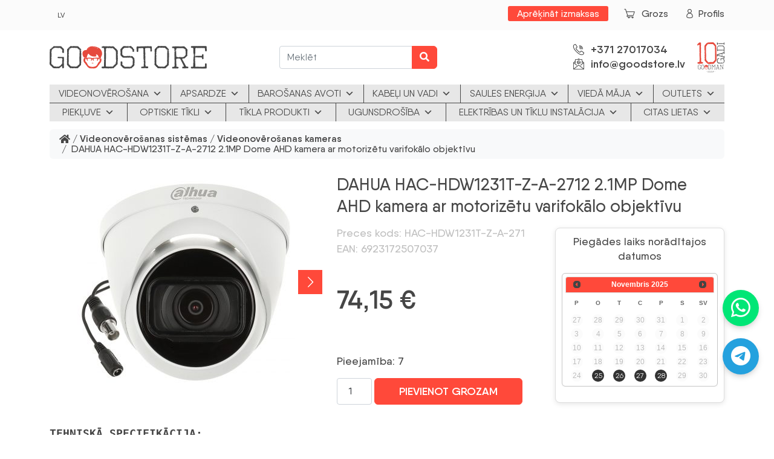

--- FILE ---
content_type: text/html; charset=UTF-8
request_url: https://goodstore.lv/products/dahua-hac-hdw1231t-z-a-2712-2-1mp-dome-ip-kamera-ar-motorizetu-varifokalo-objektivu/
body_size: 32624
content:
<!DOCTYPE html>
<html class="no-js" lang="lv">

<head>
	<meta charset="utf-8">
	<meta http-equiv="X-UA-Compatible" content="IE=edge">
	<meta name="viewport" content="width=device-width, initial-scale=1.0">

<script>
  gtag('event', 'conversion', {'send_to': 'AW-11271225433/V5WLCIvH7-cYENmAxf4p'});
</script>
<!-- Yandex.Metrika counter -->
<!-- <script type="text/javascript" >
   (function(m,e,t,r,i,k,a){m[i]=m[i]||function(){(m[i].a=m[i].a||[]).push(arguments)};
   m[i].l=1*new Date();
   for (var j = 0; j < document.scripts.length; j++) {if (document.scripts[j].src === r) { return; }}
   k=e.createElement(t),a=e.getElementsByTagName(t)[0],k.async=1,k.src=r,a.parentNode.insertBefore(k,a)})
   (window, document, "script", "https://mc.yandex.ru/metrika/tag.js", "ym");

   ym(95298991, "init", {
        clickmap:true,
        trackLinks:true,
        accurateTrackBounce:true,
        webvisor:true
   });
</script>
<noscript><div><img src="https://mc.yandex.ru/watch/95298991" style="position:absolute; left:-9999px;" alt="" /></div></noscript> -->
<!-- /Yandex.Metrika counter -->
<!-- Google tag (gtag.js) -->
<script async src="https://www.googletagmanager.com/gtag/js?id=G-M0ZBJ8F44Y"></script>
<script>
  window.dataLayer = window.dataLayer || [];
  function gtag(){dataLayer.push(arguments);}
  gtag('js', new Date());

  gtag('config', 'G-M0ZBJ8F44Y');
</script>
<!-- Google tag (gtag.js) --> <script async src="https://www.googletagmanager.com/gtag/js?id=AW-11271225433"></script> <script> window.dataLayer = window.dataLayer || []; function gtag(){dataLayer.push(arguments);} gtag('js', new Date()); gtag('config', 'AW-11271225433'); </script>
	<meta name='robots' content='index, follow, max-image-preview:large, max-snippet:-1, max-video-preview:-1' />
	<style>img:is([sizes="auto" i], [sizes^="auto," i]) { contain-intrinsic-size: 3000px 1500px }</style>
	
	<!-- This site is optimized with the Yoast SEO Premium plugin v18.2.1 (Yoast SEO v26.3) - https://yoast.com/wordpress/plugins/seo/ -->
	<title>DAHUA HAC-HDW1231T-Z-A-2712 2.1MP Dome AHD kamera ar motorizētu varifokālo objektīvu - GOODSTORE</title>
	<meta name="description" content="Tehniskā specifikācija: Standarts: AHD , HD-CVI , HD-TVI , CVBS Sensors: 1/2.8 &quot; Progressive Scan CMOS Matricas izmērs: 2.1 Mpx Izšķirtspēja: 1920 x 1080 -" />
	<link rel="canonical" href="https://goodstore.lv/products/dahua-hac-hdw1231t-z-a-2712-2-1mp-dome-ip-kamera-ar-motorizetu-varifokalo-objektivu/" />
	<meta property="og:locale" content="lv_LV" />
	<meta property="og:type" content="product" />
	<meta property="og:title" content="DAHUA HAC-HDW1231T-Z-A-2712 2.1MP Dome AHD kamera ar motorizētu varifokālo objektīvu" />
	<meta property="og:description" content="Tehniskā specifikācija: Standarts: AHD , HD-CVI , HD-TVI , CVBS Sensors: 1/2.8 &#8221; Progressive Scan CMOS Matricas izmērs: 2.1 Mpx Izšķirtspēja: 1920 x 1080  &#8211; 1080p , 1280 x 720  &#8211; 720p , 960 x 576  &#8211; 960H , PAL Objektīvs: 2.7  &#8230; 12 mm &#8211; Motozoom Redzamības leņķis: 102 ° &#8230; 32 ° (ražotāja dati) 99 ° &#8230; 33 ° [&hellip;]" />
	<meta property="og:url" content="https://goodstore.lv/products/dahua-hac-hdw1231t-z-a-2712-2-1mp-dome-ip-kamera-ar-motorizetu-varifokalo-objektivu/" />
	<meta property="og:site_name" content="GOODSTORE" />
	<meta property="article:modified_time" content="2025-11-06T16:13:47+00:00" />
	<meta property="og:image" content="https://goodstore.lv/wp-content/uploads/2023/08/hac-hdw1231t-z-a-2712_d.jpg" />
	<meta property="og:image:width" content="1380" />
	<meta property="og:image:height" content="1300" />
	<meta property="og:image:type" content="image/jpeg" /><meta property="og:image" content="https://goodstore.lv/wp-content/uploads/2023/05/hac-hdw1231t-z-a-2712_img1_d.jpg" />
	<meta property="og:image:width" content="1500" />
	<meta property="og:image:height" content="619" />
	<meta property="og:image:type" content="image/jpeg" /><meta property="og:image" content="https://goodstore.lv/wp-content/uploads/2023/05/hac-hdw1231t-z-a-2712_img2_d.jpg" />
	<meta property="og:image:width" content="715" />
	<meta property="og:image:height" content="820" />
	<meta property="og:image:type" content="image/jpeg" /><meta property="og:image" content="https://goodstore.lv/wp-content/uploads/2023/05/hac-hdw1231t-z-a-2712_img3_d.jpg" />
	<meta property="og:image:width" content="1047" />
	<meta property="og:image:height" content="431" />
	<meta property="og:image:type" content="image/jpeg" /><meta property="og:image" content="https://goodstore.lv/wp-content/uploads/2023/05/hac-hdw1231t-z-a-2712_img4_d.jpg" />
	<meta property="og:image:width" content="1240" />
	<meta property="og:image:height" content="555" />
	<meta property="og:image:type" content="image/jpeg" />
	<meta name="twitter:card" content="summary_large_image" />
	<meta name="twitter:label1" content="Price" />
	<meta name="twitter:data1" content="74,15&nbsp;&euro;" />
	<meta name="twitter:label2" content="Availability" />
	<meta name="twitter:data2" content="In stock" />
	<script type="application/ld+json" class="yoast-schema-graph">{"@context":"https://schema.org","@graph":[{"@type":["WebPage","ItemPage"],"@id":"https://goodstore.lv/products/dahua-hac-hdw1231t-z-a-2712-2-1mp-dome-ip-kamera-ar-motorizetu-varifokalo-objektivu/","url":"https://goodstore.lv/products/dahua-hac-hdw1231t-z-a-2712-2-1mp-dome-ip-kamera-ar-motorizetu-varifokalo-objektivu/","name":"DAHUA HAC-HDW1231T-Z-A-2712 2.1MP Dome AHD kamera ar motorizētu varifokālo objektīvu - GOODSTORE","isPartOf":{"@id":"https://goodstore.lv/#website"},"primaryImageOfPage":{"@id":"https://goodstore.lv/products/dahua-hac-hdw1231t-z-a-2712-2-1mp-dome-ip-kamera-ar-motorizetu-varifokalo-objektivu/#primaryimage"},"image":{"@id":"https://goodstore.lv/products/dahua-hac-hdw1231t-z-a-2712-2-1mp-dome-ip-kamera-ar-motorizetu-varifokalo-objektivu/#primaryimage"},"thumbnailUrl":"https://goodstore.lv/wp-content/uploads/2023/08/hac-hdw1231t-z-a-2712_d.jpg","breadcrumb":{"@id":"https://goodstore.lv/products/dahua-hac-hdw1231t-z-a-2712-2-1mp-dome-ip-kamera-ar-motorizetu-varifokalo-objektivu/#breadcrumb"},"inLanguage":"lv-LV","potentialAction":{"@type":"BuyAction","target":"https://goodstore.lv/products/dahua-hac-hdw1231t-z-a-2712-2-1mp-dome-ip-kamera-ar-motorizetu-varifokalo-objektivu/"}},{"@type":"ImageObject","inLanguage":"lv-LV","@id":"https://goodstore.lv/products/dahua-hac-hdw1231t-z-a-2712-2-1mp-dome-ip-kamera-ar-motorizetu-varifokalo-objektivu/#primaryimage","url":"https://goodstore.lv/wp-content/uploads/2023/08/hac-hdw1231t-z-a-2712_d.jpg","contentUrl":"https://goodstore.lv/wp-content/uploads/2023/08/hac-hdw1231t-z-a-2712_d.jpg","width":1380,"height":1300},{"@type":"BreadcrumbList","@id":"https://goodstore.lv/products/dahua-hac-hdw1231t-z-a-2712-2-1mp-dome-ip-kamera-ar-motorizetu-varifokalo-objektivu/#breadcrumb","itemListElement":[{"@type":"ListItem","position":1,"name":"Home","item":"https://goodstore.lv/"},{"@type":"ListItem","position":2,"name":"Veikals","item":"https://goodstore.lv/veikals/"},{"@type":"ListItem","position":3,"name":"DAHUA HAC-HDW1231T-Z-A-2712 2.1MP Dome AHD kamera ar motorizētu varifokālo objektīvu"}]},{"@type":"WebSite","@id":"https://goodstore.lv/#website","url":"https://goodstore.lv/","name":"GOODSTORE","description":"","publisher":{"@id":"https://goodstore.lv/#organization"},"potentialAction":[{"@type":"SearchAction","target":{"@type":"EntryPoint","urlTemplate":"https://goodstore.lv/?s={search_term_string}"},"query-input":{"@type":"PropertyValueSpecification","valueRequired":true,"valueName":"search_term_string"}}],"inLanguage":"lv-LV"},{"@type":"Organization","@id":"https://goodstore.lv/#organization","name":"GOODSTORE.LV","url":"https://goodstore.lv/","logo":{"@type":"ImageObject","inLanguage":"lv-LV","@id":"https://goodstore.lv/#/schema/logo/image/","url":"https://goodstore.lv/wp-content/uploads/2023/02/goodstore_logo.svg","contentUrl":"https://goodstore.lv/wp-content/uploads/2023/02/goodstore_logo.svg","width":1,"height":1,"caption":"GOODSTORE.LV"},"image":{"@id":"https://goodstore.lv/#/schema/logo/image/"},"sameAs":["https://www.facebook.com/goodmangroupsia","https://www.instagram.com/goodman_group/"]}]}</script>
	<meta property="product:price:amount" content="74.15" />
	<meta property="product:price:currency" content="EUR" />
	<meta property="og:availability" content="instock" />
	<meta property="product:availability" content="instock" />
	<meta property="product:retailer_item_id" content="HAC-HDW1231T-Z-A-271" />
	<meta property="product:condition" content="new" />
	<!-- / Yoast SEO Premium plugin. -->


<link rel='dns-prefetch' href='//cdn.jsdelivr.net' />
<link rel='dns-prefetch' href='//code.jquery.com' />
<link rel="stylesheet" href="https://goodstore.lv/wp-content/cache/minify/8d083.css" media="all" />


<style id='wp-block-library-theme-inline-css' type='text/css'>
.wp-block-audio :where(figcaption){color:#555;font-size:13px;text-align:center}.is-dark-theme .wp-block-audio :where(figcaption){color:#ffffffa6}.wp-block-audio{margin:0 0 1em}.wp-block-code{border:1px solid #ccc;border-radius:4px;font-family:Menlo,Consolas,monaco,monospace;padding:.8em 1em}.wp-block-embed :where(figcaption){color:#555;font-size:13px;text-align:center}.is-dark-theme .wp-block-embed :where(figcaption){color:#ffffffa6}.wp-block-embed{margin:0 0 1em}.blocks-gallery-caption{color:#555;font-size:13px;text-align:center}.is-dark-theme .blocks-gallery-caption{color:#ffffffa6}:root :where(.wp-block-image figcaption){color:#555;font-size:13px;text-align:center}.is-dark-theme :root :where(.wp-block-image figcaption){color:#ffffffa6}.wp-block-image{margin:0 0 1em}.wp-block-pullquote{border-bottom:4px solid;border-top:4px solid;color:currentColor;margin-bottom:1.75em}.wp-block-pullquote cite,.wp-block-pullquote footer,.wp-block-pullquote__citation{color:currentColor;font-size:.8125em;font-style:normal;text-transform:uppercase}.wp-block-quote{border-left:.25em solid;margin:0 0 1.75em;padding-left:1em}.wp-block-quote cite,.wp-block-quote footer{color:currentColor;font-size:.8125em;font-style:normal;position:relative}.wp-block-quote:where(.has-text-align-right){border-left:none;border-right:.25em solid;padding-left:0;padding-right:1em}.wp-block-quote:where(.has-text-align-center){border:none;padding-left:0}.wp-block-quote.is-large,.wp-block-quote.is-style-large,.wp-block-quote:where(.is-style-plain){border:none}.wp-block-search .wp-block-search__label{font-weight:700}.wp-block-search__button{border:1px solid #ccc;padding:.375em .625em}:where(.wp-block-group.has-background){padding:1.25em 2.375em}.wp-block-separator.has-css-opacity{opacity:.4}.wp-block-separator{border:none;border-bottom:2px solid;margin-left:auto;margin-right:auto}.wp-block-separator.has-alpha-channel-opacity{opacity:1}.wp-block-separator:not(.is-style-wide):not(.is-style-dots){width:100px}.wp-block-separator.has-background:not(.is-style-dots){border-bottom:none;height:1px}.wp-block-separator.has-background:not(.is-style-wide):not(.is-style-dots){height:2px}.wp-block-table{margin:0 0 1em}.wp-block-table td,.wp-block-table th{word-break:normal}.wp-block-table :where(figcaption){color:#555;font-size:13px;text-align:center}.is-dark-theme .wp-block-table :where(figcaption){color:#ffffffa6}.wp-block-video :where(figcaption){color:#555;font-size:13px;text-align:center}.is-dark-theme .wp-block-video :where(figcaption){color:#ffffffa6}.wp-block-video{margin:0 0 1em}:root :where(.wp-block-template-part.has-background){margin-bottom:0;margin-top:0;padding:1.25em 2.375em}
</style>
<style id='classic-theme-styles-inline-css' type='text/css'>
/*! This file is auto-generated */
.wp-block-button__link{color:#fff;background-color:#32373c;border-radius:9999px;box-shadow:none;text-decoration:none;padding:calc(.667em + 2px) calc(1.333em + 2px);font-size:1.125em}.wp-block-file__button{background:#32373c;color:#fff;text-decoration:none}
</style>
<link rel="stylesheet" href="https://goodstore.lv/wp-content/cache/minify/7208c.css" media="all" />

<style id='global-styles-inline-css' type='text/css'>
:root{--wp--preset--aspect-ratio--square: 1;--wp--preset--aspect-ratio--4-3: 4/3;--wp--preset--aspect-ratio--3-4: 3/4;--wp--preset--aspect-ratio--3-2: 3/2;--wp--preset--aspect-ratio--2-3: 2/3;--wp--preset--aspect-ratio--16-9: 16/9;--wp--preset--aspect-ratio--9-16: 9/16;--wp--preset--color--black: #000000;--wp--preset--color--cyan-bluish-gray: #abb8c3;--wp--preset--color--white: #ffffff;--wp--preset--color--pale-pink: #f78da7;--wp--preset--color--vivid-red: #cf2e2e;--wp--preset--color--luminous-vivid-orange: #ff6900;--wp--preset--color--luminous-vivid-amber: #fcb900;--wp--preset--color--light-green-cyan: #7bdcb5;--wp--preset--color--vivid-green-cyan: #00d084;--wp--preset--color--pale-cyan-blue: #8ed1fc;--wp--preset--color--vivid-cyan-blue: #0693e3;--wp--preset--color--vivid-purple: #9b51e0;--wp--preset--gradient--vivid-cyan-blue-to-vivid-purple: linear-gradient(135deg,rgba(6,147,227,1) 0%,rgb(155,81,224) 100%);--wp--preset--gradient--light-green-cyan-to-vivid-green-cyan: linear-gradient(135deg,rgb(122,220,180) 0%,rgb(0,208,130) 100%);--wp--preset--gradient--luminous-vivid-amber-to-luminous-vivid-orange: linear-gradient(135deg,rgba(252,185,0,1) 0%,rgba(255,105,0,1) 100%);--wp--preset--gradient--luminous-vivid-orange-to-vivid-red: linear-gradient(135deg,rgba(255,105,0,1) 0%,rgb(207,46,46) 100%);--wp--preset--gradient--very-light-gray-to-cyan-bluish-gray: linear-gradient(135deg,rgb(238,238,238) 0%,rgb(169,184,195) 100%);--wp--preset--gradient--cool-to-warm-spectrum: linear-gradient(135deg,rgb(74,234,220) 0%,rgb(151,120,209) 20%,rgb(207,42,186) 40%,rgb(238,44,130) 60%,rgb(251,105,98) 80%,rgb(254,248,76) 100%);--wp--preset--gradient--blush-light-purple: linear-gradient(135deg,rgb(255,206,236) 0%,rgb(152,150,240) 100%);--wp--preset--gradient--blush-bordeaux: linear-gradient(135deg,rgb(254,205,165) 0%,rgb(254,45,45) 50%,rgb(107,0,62) 100%);--wp--preset--gradient--luminous-dusk: linear-gradient(135deg,rgb(255,203,112) 0%,rgb(199,81,192) 50%,rgb(65,88,208) 100%);--wp--preset--gradient--pale-ocean: linear-gradient(135deg,rgb(255,245,203) 0%,rgb(182,227,212) 50%,rgb(51,167,181) 100%);--wp--preset--gradient--electric-grass: linear-gradient(135deg,rgb(202,248,128) 0%,rgb(113,206,126) 100%);--wp--preset--gradient--midnight: linear-gradient(135deg,rgb(2,3,129) 0%,rgb(40,116,252) 100%);--wp--preset--font-size--small: 14px;--wp--preset--font-size--medium: 20px;--wp--preset--font-size--large: 22px;--wp--preset--font-size--x-large: 42px;--wp--preset--font-size--normal: 16px;--wp--preset--font-size--huge: 28px;--wp--preset--spacing--20: 0.44rem;--wp--preset--spacing--30: 0.67rem;--wp--preset--spacing--40: 1rem;--wp--preset--spacing--50: 1.5rem;--wp--preset--spacing--60: 2.25rem;--wp--preset--spacing--70: 3.38rem;--wp--preset--spacing--80: 5.06rem;--wp--preset--shadow--natural: 6px 6px 9px rgba(0, 0, 0, 0.2);--wp--preset--shadow--deep: 12px 12px 50px rgba(0, 0, 0, 0.4);--wp--preset--shadow--sharp: 6px 6px 0px rgba(0, 0, 0, 0.2);--wp--preset--shadow--outlined: 6px 6px 0px -3px rgba(255, 255, 255, 1), 6px 6px rgba(0, 0, 0, 1);--wp--preset--shadow--crisp: 6px 6px 0px rgba(0, 0, 0, 1);}:where(.is-layout-flex){gap: 0.5em;}:where(.is-layout-grid){gap: 0.5em;}body .is-layout-flex{display: flex;}.is-layout-flex{flex-wrap: wrap;align-items: center;}.is-layout-flex > :is(*, div){margin: 0;}body .is-layout-grid{display: grid;}.is-layout-grid > :is(*, div){margin: 0;}:where(.wp-block-columns.is-layout-flex){gap: 2em;}:where(.wp-block-columns.is-layout-grid){gap: 2em;}:where(.wp-block-post-template.is-layout-flex){gap: 1.25em;}:where(.wp-block-post-template.is-layout-grid){gap: 1.25em;}.has-black-color{color: var(--wp--preset--color--black) !important;}.has-cyan-bluish-gray-color{color: var(--wp--preset--color--cyan-bluish-gray) !important;}.has-white-color{color: var(--wp--preset--color--white) !important;}.has-pale-pink-color{color: var(--wp--preset--color--pale-pink) !important;}.has-vivid-red-color{color: var(--wp--preset--color--vivid-red) !important;}.has-luminous-vivid-orange-color{color: var(--wp--preset--color--luminous-vivid-orange) !important;}.has-luminous-vivid-amber-color{color: var(--wp--preset--color--luminous-vivid-amber) !important;}.has-light-green-cyan-color{color: var(--wp--preset--color--light-green-cyan) !important;}.has-vivid-green-cyan-color{color: var(--wp--preset--color--vivid-green-cyan) !important;}.has-pale-cyan-blue-color{color: var(--wp--preset--color--pale-cyan-blue) !important;}.has-vivid-cyan-blue-color{color: var(--wp--preset--color--vivid-cyan-blue) !important;}.has-vivid-purple-color{color: var(--wp--preset--color--vivid-purple) !important;}.has-black-background-color{background-color: var(--wp--preset--color--black) !important;}.has-cyan-bluish-gray-background-color{background-color: var(--wp--preset--color--cyan-bluish-gray) !important;}.has-white-background-color{background-color: var(--wp--preset--color--white) !important;}.has-pale-pink-background-color{background-color: var(--wp--preset--color--pale-pink) !important;}.has-vivid-red-background-color{background-color: var(--wp--preset--color--vivid-red) !important;}.has-luminous-vivid-orange-background-color{background-color: var(--wp--preset--color--luminous-vivid-orange) !important;}.has-luminous-vivid-amber-background-color{background-color: var(--wp--preset--color--luminous-vivid-amber) !important;}.has-light-green-cyan-background-color{background-color: var(--wp--preset--color--light-green-cyan) !important;}.has-vivid-green-cyan-background-color{background-color: var(--wp--preset--color--vivid-green-cyan) !important;}.has-pale-cyan-blue-background-color{background-color: var(--wp--preset--color--pale-cyan-blue) !important;}.has-vivid-cyan-blue-background-color{background-color: var(--wp--preset--color--vivid-cyan-blue) !important;}.has-vivid-purple-background-color{background-color: var(--wp--preset--color--vivid-purple) !important;}.has-black-border-color{border-color: var(--wp--preset--color--black) !important;}.has-cyan-bluish-gray-border-color{border-color: var(--wp--preset--color--cyan-bluish-gray) !important;}.has-white-border-color{border-color: var(--wp--preset--color--white) !important;}.has-pale-pink-border-color{border-color: var(--wp--preset--color--pale-pink) !important;}.has-vivid-red-border-color{border-color: var(--wp--preset--color--vivid-red) !important;}.has-luminous-vivid-orange-border-color{border-color: var(--wp--preset--color--luminous-vivid-orange) !important;}.has-luminous-vivid-amber-border-color{border-color: var(--wp--preset--color--luminous-vivid-amber) !important;}.has-light-green-cyan-border-color{border-color: var(--wp--preset--color--light-green-cyan) !important;}.has-vivid-green-cyan-border-color{border-color: var(--wp--preset--color--vivid-green-cyan) !important;}.has-pale-cyan-blue-border-color{border-color: var(--wp--preset--color--pale-cyan-blue) !important;}.has-vivid-cyan-blue-border-color{border-color: var(--wp--preset--color--vivid-cyan-blue) !important;}.has-vivid-purple-border-color{border-color: var(--wp--preset--color--vivid-purple) !important;}.has-vivid-cyan-blue-to-vivid-purple-gradient-background{background: var(--wp--preset--gradient--vivid-cyan-blue-to-vivid-purple) !important;}.has-light-green-cyan-to-vivid-green-cyan-gradient-background{background: var(--wp--preset--gradient--light-green-cyan-to-vivid-green-cyan) !important;}.has-luminous-vivid-amber-to-luminous-vivid-orange-gradient-background{background: var(--wp--preset--gradient--luminous-vivid-amber-to-luminous-vivid-orange) !important;}.has-luminous-vivid-orange-to-vivid-red-gradient-background{background: var(--wp--preset--gradient--luminous-vivid-orange-to-vivid-red) !important;}.has-very-light-gray-to-cyan-bluish-gray-gradient-background{background: var(--wp--preset--gradient--very-light-gray-to-cyan-bluish-gray) !important;}.has-cool-to-warm-spectrum-gradient-background{background: var(--wp--preset--gradient--cool-to-warm-spectrum) !important;}.has-blush-light-purple-gradient-background{background: var(--wp--preset--gradient--blush-light-purple) !important;}.has-blush-bordeaux-gradient-background{background: var(--wp--preset--gradient--blush-bordeaux) !important;}.has-luminous-dusk-gradient-background{background: var(--wp--preset--gradient--luminous-dusk) !important;}.has-pale-ocean-gradient-background{background: var(--wp--preset--gradient--pale-ocean) !important;}.has-electric-grass-gradient-background{background: var(--wp--preset--gradient--electric-grass) !important;}.has-midnight-gradient-background{background: var(--wp--preset--gradient--midnight) !important;}.has-small-font-size{font-size: var(--wp--preset--font-size--small) !important;}.has-medium-font-size{font-size: var(--wp--preset--font-size--medium) !important;}.has-large-font-size{font-size: var(--wp--preset--font-size--large) !important;}.has-x-large-font-size{font-size: var(--wp--preset--font-size--x-large) !important;}
:where(.wp-block-post-template.is-layout-flex){gap: 1.25em;}:where(.wp-block-post-template.is-layout-grid){gap: 1.25em;}
:where(.wp-block-columns.is-layout-flex){gap: 2em;}:where(.wp-block-columns.is-layout-grid){gap: 2em;}
:root :where(.wp-block-pullquote){font-size: 1.5em;line-height: 1.6;}
</style>
<link rel="stylesheet" href="https://goodstore.lv/wp-content/cache/minify/e54fe.css" media="all" />

<link rel='stylesheet' id='select2-css-css' href='https://cdn.jsdelivr.net/npm/select2@4.1.0-rc.0/dist/css/select2.min.css?ver=4.1.0-rc.0' type='text/css' media='all' />
<link rel="stylesheet" href="https://goodstore.lv/wp-content/cache/minify/cf858.css" media="all" />

<link rel='stylesheet' id='select2css-css' href='//cdn.jsdelivr.net/npm/select2@4.1.0-rc.0/dist/css/select2.min.css?ver=1.0' type='text/css' media='all' />
<link rel="stylesheet" href="https://goodstore.lv/wp-content/cache/minify/7cd2d.css" media="all" />



<style id='woocommerce-inline-inline-css' type='text/css'>
.woocommerce form .form-row .required { visibility: visible; }
</style>
<link rel="stylesheet" href="https://goodstore.lv/wp-content/cache/minify/76243.css" media="all" />











<style id='wpgs-inline-css' type='text/css'>

			a.woocommerce-product-gallery__lightbox {
				width: 100%;
				height: 100%;
				opacity: 0 !important;
			}
			
			.fancybox-thumbs {
				top: auto;
				width: auto;
				bottom: 0;
				left: 0;
				right : 0;
				height: 95px;
				padding: 10px 10px 5px 10px;
				box-sizing: border-box;
				background: rgba(0, 0, 0, 0.3);

			}

			.fancybox-show-thumbs .fancybox-inner {
				right: 0;
				bottom: 95px;
			}
			.fancybox-thumbs-x .fancybox-thumbs__list{
			margin:0 auto;
			}

		
				.wpgs-thumb{
					display:none;
				}
				@media (min-width: 1025px) {
				.wpgs-thumb{
					display:none;
				};
				}
				@media (min-width: 768px) and (max-width: 1024px)  {
				.wpgs-thumb{
					display:none;
				};
				}
				@media only screen and (max-width: 767px){
				.wpgs-thumb{
					display:none;
				};
				}
			.wpgs-image .slick-prev{
				opacity:1;
				left:0;
			}
			.wpgs-image .slick-next{
				opacity:1;
				right:0;
			}
			
                 .wpgs-wrapper .slick-prev:before, .wpgs-wrapper .slick-next:before,.wpgs-image button:not(.toggle){

				color: #fff;
				}
                .wpgs-wrapper .slick-prev,.wpgs-wrapper .slick-next{
				background: #ff493a !important;

				}

				.woocommerce-product-gallery__lightbox {
					 background: #000;
					 color: #fff;
				}

				.fancybox-bg,.fancybox-button{
					background: rgba(10,0,0,0.75);
				}
				.fancybox-caption__body,.fancybox-infobar{
					 color: #fff;
				}

				.thumbnail_image{
					margin: 3px;
				}
				
				.arrow-next:before,
				.slick-next:before{
				content: '\e804';
				}
				.arrow-prev:before,
				.slick-prev:before{
				content: '\e805';
				}
				[dir='rtl'] .slick-next:before {
					content: '\e805';
				}
				[dir='rtl'] .slick-prev:before {
					content: '\e804';
				}
				
			@media only screen and (max-width: 767px)  {

			a.woocommerce-product-gallery__lightbox {
			width: auto !important;
    		height: auto !important;
    		opacity: 1 !important;
			}
			}
</style>
<link rel="stylesheet" href="https://goodstore.lv/wp-content/cache/minify/624ba.css" media="all" />




<style id='xoo-wsc-style-inline-css' type='text/css'>
a.xoo-wsc-ft-btn:nth-child(3){
		grid-column: 1/-1;
	}
.xoo-wsc-sp-left-col img{
	max-width: 80px;
}

.xoo-wsc-sp-right-col{
	font-size: 14px;
}

.xoo-wsc-sp-container{
	background-color: #eee;
}


 

.xoo-wsc-footer{
	background-color: #ffffff;
	color: #000000;
	padding: 10px 20px;
}

.xoo-wsc-footer, .xoo-wsc-footer a, .xoo-wsc-footer .amount{
	font-size: 15px;
}

.xoo-wsc-ft-buttons-cont{
	grid-template-columns: 2fr 2fr;
}

.xoo-wsc-basket{
	bottom: 12px;
	right: 0px;
	background-color: #ffffff;
	color: #000000;
	box-shadow: 0 1px 4px 0;
	border-radius: 50%}

.xoo-wsc-bki{
	font-size: 30px}

.xoo-wsc-items-count{
	top: -12px;
	left: -12px;
}

.xoo-wsc-items-count, .xoo-wsc-sc-count{
	background-color: #000000;
	color: #ffffff;
}

.xoo-wsc-container, .xoo-wsc-slider{
	max-width: 460px;
	right: -460px;
	top: 0;bottom: 0;
	bottom: 0;
	font-family: }


.xoo-wsc-cart-active .xoo-wsc-container, .xoo-wsc-slider-active .xoo-wsc-slider{
	right: 0;
}


.xoo-wsc-cart-active .xoo-wsc-basket{
	right: 460px;
}

.xoo-wsc-slider{
	right: -460px;
}

span.xoo-wsch-close {
    font-size: 32px;
    right: 10px;
}

.xoo-wsch-top{
	justify-content: center;
}

.xoo-wsch-text{
	font-size: 20px;
}

.xoo-wsc-header{
	color: #000000;
	background-color: #ffffff;
}

.xoo-wsc-sb-bar > span{
	background-color: #1e73be;
}

.xoo-wsc-body{
	background-color: #ffffff;
}

.xoo-wsc-body, .xoo-wsc-body span.amount, .xoo-wsc-body a{
	font-size: 16px;
	color: #000000;
}

.xoo-wsc-product{
	padding: 20px 15px;
}

.xoo-wsc-img-col{
	width: 15%;
}
.xoo-wsc-sum-col{
	width: 85%;
}

.xoo-wsc-sum-col{
	justify-content: center;
}

/***** Quantity *****/

.xoo-wsc-qty-box{
	max-width: 75px;
}

.xoo-wsc-qty-box.xoo-wsc-qtb-square{
	border-color: #000000;
}

input[type="number"].xoo-wsc-qty{
	border-color: #000000;
	background-color: #ffffff;
	color: #000000;
	height: 28px;
	line-height: 28px;
}

input[type="number"].xoo-wsc-qty, .xoo-wsc-qtb-square{
	border-width: 1px;
	border-style: solid;
}
.xoo-wsc-chng{
	background-color: #ffffff;
	color: #000000;
}
</style>
<link rel='stylesheet' id='jquery-ui-style-css' href='https://code.jquery.com/ui/1.13.2/themes/base/jquery-ui.css?ver=6.8.3' type='text/css' media='all' />
<link rel='stylesheet' id='bootstrap5-css' href='https://cdn.jsdelivr.net/npm/bootstrap@5.2.3/dist/css/bootstrap.min.css?ver=5.2.3' type='text/css' media='all' />
<link rel='stylesheet' id='bootstrapIcons-css' href='https://cdn.jsdelivr.net/npm/bootstrap-icons@1.10.2/font/bootstrap-icons.css?ver=1.10.2' type='text/css' media='all' />
<link rel="stylesheet" href="https://goodstore.lv/wp-content/cache/minify/a4e77.css" media="all" />




<script  src="https://goodstore.lv/wp-content/cache/minify/818c0.js"></script>


<script type="text/javascript" id="MC_PARCELMACHINE_SEARCHABLE_JS-js-before">
/* <![CDATA[ */
const MC_PARCELMACHINE_SEARCHABLE_JS = [{"placeholder":"-- izv\u0113laties pakom\u0101tu --"}]
/* ]]> */
</script>
<script  src="https://goodstore.lv/wp-content/cache/minify/2bc7a.js"></script>


<script type="text/javascript" src="https://cdn.jsdelivr.net/npm/select2@4.1.0-rc.0/dist/js/select2.min.js?ver=1.0" id="select2-js"></script>
<script type="text/javascript" id="woo-lithuaniapost-js-extra">
/* <![CDATA[ */
var woo_lithuaniapost = {"ajax_url":"https:\/\/goodstore.lv\/wp-admin\/admin-ajax.php","shipping_logo_url":"https:\/\/goodstore.lv\/wp-content\/plugins\/woo-lithuaniapost-main\/public\/images\/unisend_shipping_lpexpress_logo_45x25.png"};
/* ]]> */
</script>
<script  src="https://goodstore.lv/wp-content/cache/minify/670f2.js"></script>



<script type="text/javascript" id="woo-shipping-dpd-baltic-js-extra">
/* <![CDATA[ */
var dpd = {"fe_ajax_nonce":"36824b97e9","ajax_url":"\/wp-admin\/admin-ajax.php"};
/* ]]> */
</script>
<script  src="https://goodstore.lv/wp-content/cache/minify/b4505.js"></script>


<script type="text/javascript" id="wc-add-to-cart-js-extra">
/* <![CDATA[ */
var wc_add_to_cart_params = {"ajax_url":"\/wp-admin\/admin-ajax.php","wc_ajax_url":"\/?wc-ajax=%%endpoint%%","i18n_view_cart":"Apskat\u012bt grozu","cart_url":"https:\/\/goodstore.lv\/grozs\/","is_cart":"","cart_redirect_after_add":"no"};
/* ]]> */
</script>
<script  src="https://goodstore.lv/wp-content/cache/minify/fc9b6.js"></script>

<script type="text/javascript" id="wc-single-product-js-extra">
/* <![CDATA[ */
var wc_single_product_params = {"i18n_required_rating_text":"L\u016bdzu, izv\u0113lieties v\u0113rt\u0113jumu","i18n_rating_options":["1 of 5 stars","2 of 5 stars","3 of 5 stars","4 of 5 stars","5 of 5 stars"],"i18n_product_gallery_trigger_text":"View full-screen image gallery","review_rating_required":"yes","flexslider":{"rtl":false,"animation":"slide","smoothHeight":true,"directionNav":false,"controlNav":"thumbnails","slideshow":false,"animationSpeed":500,"animationLoop":false,"allowOneSlide":false},"zoom_enabled":"","zoom_options":[],"photoswipe_enabled":"","photoswipe_options":{"shareEl":false,"closeOnScroll":false,"history":false,"hideAnimationDuration":0,"showAnimationDuration":0},"flexslider_enabled":""};
/* ]]> */
</script>
<script  src="https://goodstore.lv/wp-content/cache/minify/1d4f5.js"></script>


<script type="text/javascript" id="woocommerce-js-extra">
/* <![CDATA[ */
var woocommerce_params = {"ajax_url":"\/wp-admin\/admin-ajax.php","wc_ajax_url":"\/?wc-ajax=%%endpoint%%","i18n_password_show":"Show password","i18n_password_hide":"Hide password"};
/* ]]> */
</script>
<script  src="https://goodstore.lv/wp-content/cache/minify/10e75.js"></script>



<script type="text/javascript" id="wp-api-request-js-extra">
/* <![CDATA[ */
var wpApiSettings = {"root":"https:\/\/goodstore.lv\/wp-json\/","nonce":"92bf506f8d","versionString":"wp\/v2\/"};
/* ]]> */
</script>
<script  src="https://goodstore.lv/wp-content/cache/minify/eae0b.js"></script>


<script type="text/javascript" id="wpda_rest_api-js-extra">
/* <![CDATA[ */
var wpdaApiSettings = {"path":"wpda"};
/* ]]> */
</script>
<script  src="https://goodstore.lv/wp-content/cache/minify/1491e.js"></script>




<script type="text/javascript" id="MC_BLOCKS_SWITCHER-js-before">
/* <![CDATA[ */
const MC_BLOCKS_SWITCHER = {"country":"LV"}
/* ]]> */
</script>
<script  src="https://goodstore.lv/wp-content/cache/minify/89dfd.js"></script>

<link rel="https://api.w.org/" href="https://goodstore.lv/wp-json/" /><link rel="alternate" title="JSON" type="application/json" href="https://goodstore.lv/wp-json/wp/v2/product/56211" /><link rel="alternate" title="oEmbed (JSON)" type="application/json+oembed" href="https://goodstore.lv/wp-json/oembed/1.0/embed?url=https%3A%2F%2Fgoodstore.lv%2Fproducts%2Fdahua-hac-hdw1231t-z-a-2712-2-1mp-dome-ip-kamera-ar-motorizetu-varifokalo-objektivu%2F" />
<link rel="alternate" title="oEmbed (XML)" type="text/xml+oembed" href="https://goodstore.lv/wp-json/oembed/1.0/embed?url=https%3A%2F%2Fgoodstore.lv%2Fproducts%2Fdahua-hac-hdw1231t-z-a-2712-2-1mp-dome-ip-kamera-ar-motorizetu-varifokalo-objektivu%2F&#038;format=xml" />
	<script>

					        // jQuery(document).on( 'change', '.wc_payment_methods input[name="payment_method"]', function() {
				// 	jQuery('body').trigger('update_checkout');
				// });
					</script>
			<link rel="alternate" hreflang="lv" href="https://goodstore.lv/products/dahua-hac-hdw1231t-z-a-2712-2-1mp-dome-ip-kamera-ar-motorizetu-varifokalo-objektivu/"/>
<link rel="alternate" hreflang="en-US" href="https://goodstore.lv/en/product-2/dahua-hac-hdw1231t-z-a-2712-2-1mp-dome-ip-kamera-ar-motorizetu-varifokalo-objektivu/"/>
<link rel="alternate" hreflang="lt-LT" href="https://goodstore.lv/lt/product-2/dahua-hac-hdw1231t-z-a-2712-2-1mp-dome-ip-kamera-ar-motorizetu-varifokalo-objektivu/"/>
<link rel="alternate" hreflang="et" href="https://goodstore.lv/et/product-2/dahua-hac-hdw1231t-z-a-2712-2-1mp-dome-ip-kamera-ar-motorizetu-varifokalo-objektivu/"/>
<link rel="alternate" hreflang="ru-RU" href="https://goodstore.lv/ru/product-2/dahua-hac-hdw1231t-z-a-2712-2-1mp-dome-ip-kamera-ar-motorizetu-varifokalo-objektivu/"/>
<link rel="alternate" hreflang="en" href="https://goodstore.lv/en/product-2/dahua-hac-hdw1231t-z-a-2712-2-1mp-dome-ip-kamera-ar-motorizetu-varifokalo-objektivu/"/>
<link rel="alternate" hreflang="lt" href="https://goodstore.lv/lt/product-2/dahua-hac-hdw1231t-z-a-2712-2-1mp-dome-ip-kamera-ar-motorizetu-varifokalo-objektivu/"/>
<link rel="alternate" hreflang="ru" href="https://goodstore.lv/ru/product-2/dahua-hac-hdw1231t-z-a-2712-2-1mp-dome-ip-kamera-ar-motorizetu-varifokalo-objektivu/"/>
  <script>
    (function($) {
      $(document).on('facetwp-loaded', function() {
        if ( FWP.loaded ) { // Run only after the initial page load
          $('html, body').animate({
            scrollTop: $('.site-main').offset().top // Scroll to the top of the element with class "facetp-template"
          }, 100);
        }
      });
    })(jQuery);
  </script>
	<noscript><style>.woocommerce-product-gallery{ opacity: 1 !important; }</style></noscript>
	<style type="text/css">.wpgs-gallery-caption{color:#000000;text-align:center;font-size:16px;line-height:20px;}.wpgs-video-wrapper{padding-bottom:85%;}</style><link rel="icon" href="https://goodstore.lv/wp-content/uploads/2022/07/cropped-Favicon-150x150-1-32x32.png" sizes="32x32" />
<link rel="icon" href="https://goodstore.lv/wp-content/uploads/2022/07/cropped-Favicon-150x150-1-192x192.png" sizes="192x192" />
<link rel="apple-touch-icon" href="https://goodstore.lv/wp-content/uploads/2022/07/cropped-Favicon-150x150-1-180x180.png" />
<meta name="msapplication-TileImage" content="https://goodstore.lv/wp-content/uploads/2022/07/cropped-Favicon-150x150-1-270x270.png" />
		<style type="text/css" id="wp-custom-css">
			.select2-container {
    display: block !important;
    visibility: visible !important;
    opacity: 1 !important;
    height: auto !important;
}

.select2-selection {
    display: block !important;
    visibility: visible !important;
}

.woo_lithuaniapost_lpexpress_terminal_select_container .select2-container {
    width: 100% !important;
}

/* Unisend layout fixes */
input[value*="woo_lithuaniapost_lpexpress_terminal"] + img + label {
    display: flex !important;
    align-items: center;
    flex-wrap: nowrap;
    gap: 8px;
}

/* Hide the UNISEND image */
input[value*="woo_lithuaniapost_lpexpress_terminal"] + img {
    display: none !important;
}

/* Media queries for responsive design - matching the original pattern */
@media (max-width: 768px) {
    input[value*="woo_lithuaniapost_lpexpress_terminal"] + img + label {
        flex-direction: column !important;
        align-items: flex-start !important;
    }
    
    /* Ensure the threshold message and free shipping text align properly on mobile */
    input[value*="woo_lithuaniapost_lpexpress_terminal"] + img + label .venipak-threshold-message,
    input[value*="woo_lithuaniapost_lpexpress_terminal"] + img + label .shipping-free {
        margin: 5px 0 5px 25px;
    }
}


.custom-lang-switcher {
    height: 30px;
    overflow: hidden;
    display: flex;
    align-items: center;
}

.trp-language-switcher {
    height: 30px !important;
    display: flex !important;
    align-items: center !important;
}

.trp-language-switcher > div {
    border: 0 !important;
    background-color: rgb(251, 251, 251) !important;
    background-position-y: 15px;
    height: 30px !important;
    display: flex !important;
    align-items: center !important;
    padding: 0 5px !important;
		background-image: none !important;
}

.trp-language-switcher a {
    padding: 2px 6px !important;
    margin: 0 2px !important;
    line-height: 1.2 !important;
    display: inline-flex !important;
    align-items: center !important;
    font-size: 12px !important;
    height: 26px !important;
}

/* Make flags smaller */
.trp-language-switcher img {
    height: 14px !important;
    width: auto !important;
    margin-right: 3px !important;
}		</style>
		<style type="text/css">/** Mega Menu CSS: fs **/</style>
</head>

<body class="wp-singular product-template-default single single-product postid-56211 wp-theme-gdm theme-gdm woocommerce woocommerce-page woocommerce-no-js translatepress-lv mega-menu-navbarsecond mega-menu-navbar"> <a class="visually-hidden-focusable d-inline-block p-1" href="#site-main">Skip to main content</a>
	<div class="top-bar">
		<div class="container">
			<div class="d-flex">
				<div class="custom-lang-switcher">
  					<div class="trp_language_switcher_shortcode">
<div class="trp-language-switcher trp-language-switcher-container" data-no-translation >
    <div class="trp-ls-shortcode-current-language">
        <a href="#" class="trp-ls-shortcode-disabled-language trp-ls-disabled-language" title="Latvian" onclick="event.preventDefault()">
			 LV		</a>
    </div>
    <div class="trp-ls-shortcode-language">
                <a href="#" class="trp-ls-shortcode-disabled-language trp-ls-disabled-language"  title="Latvian" onclick="event.preventDefault()">
			 LV		</a>
                    <a href="https://goodstore.lv/en/product-2/dahua-hac-hdw1231t-z-a-2712-2-1mp-dome-ip-kamera-ar-motorizetu-varifokalo-objektivu/" title="English">
             EN        </a>

            <a href="https://goodstore.lv/lt/product-2/dahua-hac-hdw1231t-z-a-2712-2-1mp-dome-ip-kamera-ar-motorizetu-varifokalo-objektivu/" title="Lithuanian">
             LT        </a>

            <a href="https://goodstore.lv/et/product-2/dahua-hac-hdw1231t-z-a-2712-2-1mp-dome-ip-kamera-ar-motorizetu-varifokalo-objektivu/" title="Estonian">
             ET        </a>

            <a href="https://goodstore.lv/ru/product-2/dahua-hac-hdw1231t-z-a-2712-2-1mp-dome-ip-kamera-ar-motorizetu-varifokalo-objektivu/" title="Russian">
             RU        </a>

        </div>
    <script type="application/javascript">
        // need to have the same with set from JS on both divs. Otherwise it can push stuff around in HTML
        var trp_ls_shortcodes = document.querySelectorAll('.trp_language_switcher_shortcode .trp-language-switcher');
        if ( trp_ls_shortcodes.length > 0) {
            // get the last language switcher added
            var trp_el = trp_ls_shortcodes[trp_ls_shortcodes.length - 1];

            var trp_shortcode_language_item = trp_el.querySelector( '.trp-ls-shortcode-language' )
            // set width
            var trp_ls_shortcode_width                                               = trp_shortcode_language_item.offsetWidth + 16;
            trp_shortcode_language_item.style.width                                  = trp_ls_shortcode_width + 'px';
            trp_el.querySelector( '.trp-ls-shortcode-current-language' ).style.width = trp_ls_shortcode_width + 'px';

            // We're putting this on display: none after we have its width.
            trp_shortcode_language_item.style.display = 'none';
        }
    </script>
</div>
</div>				</div>
				<div class="ms-auto">
					<!-- 						<a href="https://goodstore.lv/en/">ENG</a>
					 -->
					<a href="https://goodstore.lv/aprekinat-izmaksas/" class="pieteikt_apsekosanu">Aprēķināt izmaksas</a>
					<a href="#" class="top-cart xoo-wsc-cart-trigger">
						 <span class="cart-content position-relative">
                    				</span>Grozs</a>
					<a href="/mans-konts/" class="top-account">
						Profils					</a>
				</div>
			</div>
		</div>
	</div>
	<div class="container header_main">
		<div class="row d-flex align-items-center">
			<div class="col-md-4"><a href="https://goodstore.lv"><img src="https://goodstore.lv/wp-content/themes/goodman-child/images/goodstore_logo.svg" alt="logo" class="logo md"></a></div>
			<div class="col-md-3">
				<form class="searchform input-group" method="get" action="https://goodstore.lv/" class="form-inline">
					<input type="text" name="s" class="form-control" placeholder="Meklēt">
					<input type="hidden" name="post_type" value="product" />
					<button type="submit" class="input-group-text btn btn-outline-primary"><i class="fas fa-search"></i></button>
				</form>
			</div>
			<div class="col-md-5">
				<div class="d-flex justify-content-end">
					<div><a class="top-phone d-none d-md-block" href="tel:37127017034">+371 27017034</a> <a class="top-email d-none d-md-block" href="mailto:info@goodstore.lv">info@goodstore.lv</a> </div>
					<div>
						<a href="https://www.goodman.lv/" target="_blank">
							<img src="https://goodstore.lv/wp-content/themes/gdm/img/goodman_vector_10_gadi.svg" alt="logo" class="img-fluid mums-10-gadi">
						</a>
					</div>
				</div>
			</div>
		</div>
	</div>
	<div id="main_menu_sticky">
		<div class="container">
			<div id="mega-menu-wrap-navbar" class="mega-menu-wrap"><div class="mega-menu-toggle"><div class="mega-toggle-blocks-left"></div><div class="mega-toggle-blocks-center"></div><div class="mega-toggle-blocks-right"><div class='mega-toggle-block mega-menu-toggle-animated-block mega-toggle-block-0' id='mega-toggle-block-0'><button aria-label="Toggle Menu" class="mega-toggle-animated mega-toggle-animated-slider" type="button" aria-expanded="false">
                  <span class="mega-toggle-animated-box">
                    <span class="mega-toggle-animated-inner"></span>
                  </span>
                </button></div></div></div><ul id="mega-menu-navbar" class="mega-menu max-mega-menu mega-menu-horizontal mega-no-js" data-event="hover_intent" data-effect="fade_up" data-effect-speed="200" data-effect-mobile="disabled" data-effect-speed-mobile="0" data-mobile-force-width="false" data-second-click="go" data-document-click="collapse" data-vertical-behaviour="standard" data-breakpoint="768" data-unbind="true" data-mobile-state="collapse_all" data-mobile-direction="vertical" data-hover-intent-timeout="300" data-hover-intent-interval="100"><li class="mega-menu-item mega-menu-item-type-custom mega-menu-item-object-custom mega-menu-item-has-children mega-align-bottom-left mega-menu-flyout mega-menu-item-44098" id="mega-menu-item-44098"><a class="mega-menu-link" href="/produkta-kategorija/videonoverosanas-sistemas/" aria-expanded="false" tabindex="0">Videonovērošana<span class="mega-indicator" aria-hidden="true"></span></a>
<ul class="mega-sub-menu">
<li class="mega-menu-item mega-menu-item-type-taxonomy mega-menu-item-object-product_cat mega-has-icon mega-icon-left mega-menu-item-44099" id="mega-menu-item-44099"><a class="dashicons-arrow-right-alt mega-menu-link" href="https://goodstore.lv/produkta-kategorija/videonoverosanas-sistemas/videonoverosanas-komplekti/">Videonovērošanas komplekti</a></li><li class="mega-menu-item mega-menu-item-type-taxonomy mega-menu-item-object-product_cat mega-current-product-ancestor mega-current-menu-parent mega-current-product-parent mega-has-icon mega-icon-left mega-menu-item-44100" id="mega-menu-item-44100"><a class="dashicons-arrow-right-alt mega-menu-link" href="https://goodstore.lv/produkta-kategorija/videonoverosanas-sistemas/ip-kameras/">Videonovērošanas kameras</a></li><li class="mega-menu-item mega-menu-item-type-taxonomy mega-menu-item-object-product_cat mega-has-icon mega-icon-left mega-menu-item-44101" id="mega-menu-item-44101"><a class="dashicons-arrow-right-alt mega-menu-link" href="https://goodstore.lv/produkta-kategorija/videonoverosanas-sistemas/ieraksta-iekartas/">Ieraksta iekārtas</a></li><li class="mega-menu-item mega-menu-item-type-taxonomy mega-menu-item-object-product_cat mega-has-icon mega-icon-left mega-menu-item-44102" id="mega-menu-item-44102"><a class="dashicons-arrow-right-alt mega-menu-link" href="https://goodstore.lv/produkta-kategorija/videonoverosanas-sistemas/hdd/">Cietie diski un atmiņas kartes</a></li><li class="mega-menu-item mega-menu-item-type-taxonomy mega-menu-item-object-product_cat mega-has-icon mega-icon-left mega-menu-item-44103" id="mega-menu-item-44103"><a class="dashicons-arrow-right-alt mega-menu-link" href="https://goodstore.lv/produkta-kategorija/videonoverosanas-sistemas/kameru-kronsteini/">Kameru kronšteini</a></li><li class="mega-menu-item mega-menu-item-type-taxonomy mega-menu-item-object-product_cat mega-has-icon mega-icon-left mega-menu-item-44104" id="mega-menu-item-44104"><a class="dashicons-arrow-right-alt mega-menu-link" href="https://goodstore.lv/produkta-kategorija/videonoverosanas-sistemas/specializeta-videonoverosana/">Speciālizētā videonovērošana</a></li><li class="mega-menu-item mega-menu-item-type-taxonomy mega-menu-item-object-product_cat mega-has-icon mega-icon-left mega-menu-item-44105" id="mega-menu-item-44105"><a class="dashicons-arrow-right-alt mega-menu-link" href="https://goodstore.lv/produkta-kategorija/videonoverosanas-sistemas/videonoverosanas-aksesuari/">Videonovērošanas aksesuāri</a></li></ul>
</li><li class="mega-menu-item mega-menu-item-type-custom mega-menu-item-object-custom mega-menu-item-has-children mega-align-bottom-left mega-menu-flyout mega-menu-item-44106" id="mega-menu-item-44106"><a class="mega-menu-link" href="/produkta-kategorija/apsardzes-sistemas/" aria-expanded="false" tabindex="0">Apsardze<span class="mega-indicator" aria-hidden="true"></span></a>
<ul class="mega-sub-menu">
<li class="mega-menu-item mega-menu-item-type-taxonomy mega-menu-item-object-product_cat mega-has-icon mega-icon-left mega-menu-item-44107" id="mega-menu-item-44107"><a class="dashicons-arrow-right-alt mega-menu-link" href="https://goodstore.lv/produkta-kategorija/apsardzes-sistemas/apsardzes-panelis/">Apsardzes panelis</a></li><li class="mega-menu-item mega-menu-item-type-taxonomy mega-menu-item-object-product_cat mega-has-icon mega-icon-left mega-menu-item-44108" id="mega-menu-item-44108"><a class="dashicons-arrow-right-alt mega-menu-link" href="https://goodstore.lv/produkta-kategorija/apsardzes-sistemas/apsardzes-sistemu-detektori/">Apsardzes sistēmu detektori</a></li><li class="mega-menu-item mega-menu-item-type-taxonomy mega-menu-item-object-product_cat mega-has-icon mega-icon-left mega-menu-item-44109" id="mega-menu-item-44109"><a class="dashicons-arrow-right-alt mega-menu-link" href="https://goodstore.lv/produkta-kategorija/apsardzes-sistemas/sirenas/">Sirēnas</a></li><li class="mega-menu-item mega-menu-item-type-taxonomy mega-menu-item-object-product_cat mega-has-icon mega-icon-left mega-menu-item-44110" id="mega-menu-item-44110"><a class="dashicons-arrow-right-alt mega-menu-link" href="https://goodstore.lv/produkta-kategorija/apsardzes-sistemas/klaviatura-apsardzes-sistemas/">Klaviatūra apsardzes sistēmām</a></li><li class="mega-menu-item mega-menu-item-type-taxonomy mega-menu-item-object-product_cat mega-has-icon mega-icon-left mega-menu-item-44111" id="mega-menu-item-44111"><a class="dashicons-arrow-right-alt mega-menu-link" href="https://goodstore.lv/produkta-kategorija/apsardzes-sistemas/pults-apsardzes-sistemas/">Pults priekš apsardzes sistēmām</a></li><li class="mega-menu-item mega-menu-item-type-taxonomy mega-menu-item-object-product_cat mega-has-icon mega-icon-left mega-menu-item-44112" id="mega-menu-item-44112"><a class="dashicons-arrow-right-alt mega-menu-link" href="https://goodstore.lv/produkta-kategorija/apsardzes-sistemas/apsardzes-sistemu-komplekti/">Apsardzes sistēmu komplekti</a></li><li class="mega-menu-item mega-menu-item-type-taxonomy mega-menu-item-object-product_cat mega-has-icon mega-icon-left mega-menu-item-44113" id="mega-menu-item-44113"><a class="dashicons-arrow-right-alt mega-menu-link" href="https://goodstore.lv/produkta-kategorija/apsardzes-sistemas/piederumi-apsardzes-sistemas/">Apsardzes sistēmu piederumi</a></li></ul>
</li><li class="mega-menu-item mega-menu-item-type-custom mega-menu-item-object-custom mega-menu-item-has-children mega-align-bottom-left mega-menu-flyout mega-menu-item-44114" id="mega-menu-item-44114"><a class="mega-menu-link" href="/produkta-kategorija/barosanas-avoti/" aria-expanded="false" tabindex="0">Barošanas avoti<span class="mega-indicator" aria-hidden="true"></span></a>
<ul class="mega-sub-menu">
<li class="mega-menu-item mega-menu-item-type-taxonomy mega-menu-item-object-product_cat mega-has-icon mega-icon-left mega-menu-item-44115" id="mega-menu-item-44115"><a class="dashicons-arrow-right-alt mega-menu-link" href="https://goodstore.lv/produkta-kategorija/barosanas-avoti/barosanas-bloki/">Barošanas bloki</a></li><li class="mega-menu-item mega-menu-item-type-taxonomy mega-menu-item-object-product_cat mega-has-icon mega-icon-left mega-menu-item-44116" id="mega-menu-item-44116"><a class="dashicons-arrow-right-alt mega-menu-link" href="https://goodstore.lv/produkta-kategorija/barosanas-avoti/akumulatori/">Akumulatori</a></li><li class="mega-menu-item mega-menu-item-type-taxonomy mega-menu-item-object-product_cat mega-has-icon mega-icon-left mega-menu-item-44117" id="mega-menu-item-44117"><a class="dashicons-arrow-right-alt mega-menu-link" href="https://goodstore.lv/produkta-kategorija/barosanas-avoti/poe/">PoE</a></li><li class="mega-menu-item mega-menu-item-type-taxonomy mega-menu-item-object-product_cat mega-has-icon mega-icon-left mega-menu-item-44118" id="mega-menu-item-44118"><a class="dashicons-arrow-right-alt mega-menu-link" href="https://goodstore.lv/produkta-kategorija/barosanas-avoti/ups-nepartrauktas-barosanas-bloki/">UPS Nepārtrauktās barošanas bloki</a></li><li class="mega-menu-item mega-menu-item-type-taxonomy mega-menu-item-object-product_cat mega-has-icon mega-icon-left mega-menu-item-44119" id="mega-menu-item-44119"><a class="dashicons-arrow-right-alt mega-menu-link" href="https://goodstore.lv/produkta-kategorija/barosanas-avoti/baterijas-barosanas-bloki/">Baterijas</a></li><li class="mega-menu-item mega-menu-item-type-taxonomy mega-menu-item-object-product_cat mega-has-icon mega-icon-left mega-menu-item-44120" id="mega-menu-item-44120"><a class="dashicons-arrow-right-alt mega-menu-link" href="https://goodstore.lv/produkta-kategorija/barosanas-avoti/ladetaji/">Lādētāji</a></li><li class="mega-menu-item mega-menu-item-type-taxonomy mega-menu-item-object-product_cat mega-has-icon mega-icon-left mega-menu-item-44121" id="mega-menu-item-44121"><a class="dashicons-arrow-right-alt mega-menu-link" href="https://goodstore.lv/produkta-kategorija/barosanas-avoti/transformatori/">Transformatori</a></li><li class="mega-menu-item mega-menu-item-type-taxonomy mega-menu-item-object-product_cat mega-has-icon mega-icon-left mega-menu-item-44122" id="mega-menu-item-44122"><a class="dashicons-arrow-right-alt mega-menu-link" href="https://goodstore.lv/produkta-kategorija/barosanas-avoti/elektrogeneratori/">Elektroģeneratori</a></li><li class="mega-menu-item mega-menu-item-type-taxonomy mega-menu-item-object-product_cat mega-has-icon mega-icon-left mega-menu-item-44123" id="mega-menu-item-44123"><a class="dashicons-arrow-right-alt mega-menu-link" href="https://goodstore.lv/produkta-kategorija/barosanas-avoti/barosanas-avotu-aksesuari/">Barošanas avotu aksesuāri</a></li></ul>
</li><li class="mega-menu-item mega-menu-item-type-custom mega-menu-item-object-custom mega-menu-item-has-children mega-align-bottom-left mega-menu-flyout mega-menu-item-44124" id="mega-menu-item-44124"><a class="mega-menu-link" href="/produkta-kategorija/kabeli-un-vadi/" aria-expanded="false" tabindex="0">Kabeļi un vadi<span class="mega-indicator" aria-hidden="true"></span></a>
<ul class="mega-sub-menu">
<li class="mega-menu-item mega-menu-item-type-taxonomy mega-menu-item-object-product_cat mega-has-icon mega-icon-left mega-menu-item-44125" id="mega-menu-item-44125"><a class="dashicons-arrow-right-alt mega-menu-link" href="https://goodstore.lv/produkta-kategorija/kabeli-un-vadi/instalacijas-kabeli/">Instalācijas kabeļi</a></li><li class="mega-menu-item mega-menu-item-type-taxonomy mega-menu-item-object-product_cat mega-has-icon mega-icon-left mega-menu-item-44126" id="mega-menu-item-44126"><a class="dashicons-arrow-right-alt mega-menu-link" href="https://goodstore.lv/produkta-kategorija/kabeli-un-vadi/datu-kabeli/">Datu kabeļi</a></li><li class="mega-menu-item mega-menu-item-type-taxonomy mega-menu-item-object-product_cat mega-has-icon mega-icon-left mega-menu-item-44127" id="mega-menu-item-44127"><a class="dashicons-arrow-right-alt mega-menu-link" href="https://goodstore.lv/produkta-kategorija/kabeli-un-vadi/apsardzes-kabeli/">Apsardzes kabeļi</a></li><li class="mega-menu-item mega-menu-item-type-taxonomy mega-menu-item-object-product_cat mega-has-icon mega-icon-left mega-menu-item-44128" id="mega-menu-item-44128"><a class="dashicons-arrow-right-alt mega-menu-link" href="https://goodstore.lv/produkta-kategorija/kabeli-un-vadi/patch-kabeli/">UTP patch kabeļi</a></li><li class="mega-menu-item mega-menu-item-type-taxonomy mega-menu-item-object-product_cat mega-has-icon mega-icon-left mega-menu-item-44129" id="mega-menu-item-44129"><a class="dashicons-arrow-right-alt mega-menu-link" href="https://goodstore.lv/produkta-kategorija/kabeli-un-vadi/audio-kabeli/">Audio kabeļi</a></li><li class="mega-menu-item mega-menu-item-type-taxonomy mega-menu-item-object-product_cat mega-has-icon mega-icon-left mega-menu-item-44130" id="mega-menu-item-44130"><a class="dashicons-arrow-right-alt mega-menu-link" href="https://goodstore.lv/produkta-kategorija/kabeli-un-vadi/kontrolkabeli/">Kontrolkabeļi</a></li><li class="mega-menu-item mega-menu-item-type-taxonomy mega-menu-item-object-product_cat mega-has-icon mega-icon-left mega-menu-item-44131" id="mega-menu-item-44131"><a class="dashicons-arrow-right-alt mega-menu-link" href="https://goodstore.lv/produkta-kategorija/kabeli-un-vadi/optiskas-skedras-kabeli/">Optiskās šķiedras kabeļi</a></li><li class="mega-menu-item mega-menu-item-type-taxonomy mega-menu-item-object-product_cat mega-has-icon mega-icon-left mega-menu-item-44132" id="mega-menu-item-44132"><a class="dashicons-arrow-right-alt mega-menu-link" href="https://goodstore.lv/produkta-kategorija/kabeli-un-vadi/zemejuma-kabeli/">Zemējuma kabeļi</a></li><li class="mega-menu-item mega-menu-item-type-taxonomy mega-menu-item-object-product_cat mega-has-icon mega-icon-left mega-menu-item-44133" id="mega-menu-item-44133"><a class="dashicons-arrow-right-alt mega-menu-link" href="https://goodstore.lv/produkta-kategorija/kabeli-un-vadi/koaksialie-kabeli/">Koaksiālie kabeļi</a></li><li class="mega-menu-item mega-menu-item-type-taxonomy mega-menu-item-object-product_cat mega-has-icon mega-icon-left mega-menu-item-44134" id="mega-menu-item-44134"><a class="dashicons-arrow-right-alt mega-menu-link" href="https://goodstore.lv/produkta-kategorija/kabeli-un-vadi/termo-kabeli/">Termo kabeļi</a></li><li class="mega-menu-item mega-menu-item-type-taxonomy mega-menu-item-object-product_cat mega-has-icon mega-icon-left mega-menu-item-44135" id="mega-menu-item-44135"><a class="dashicons-arrow-right-alt mega-menu-link" href="https://goodstore.lv/produkta-kategorija/kabeli-un-vadi/kabelu-konektori/">Kabeļu konektori</a></li><li class="mega-menu-item mega-menu-item-type-taxonomy mega-menu-item-object-product_cat mega-has-icon mega-icon-left mega-menu-item-44136" id="mega-menu-item-44136"><a class="dashicons-arrow-right-alt mega-menu-link" href="https://goodstore.lv/produkta-kategorija/kabeli-un-vadi/citi-kabeli/">Citi kabeļi</a></li><li class="mega-menu-item mega-menu-item-type-taxonomy mega-menu-item-object-product_cat mega-has-icon mega-icon-left mega-menu-item-44137" id="mega-menu-item-44137"><a class="dashicons-arrow-right-alt mega-menu-link" href="https://goodstore.lv/produkta-kategorija/kabeli-un-vadi/usb-vadi-adapteri/">USB vadi un adapteri</a></li><li class="mega-menu-item mega-menu-item-type-taxonomy mega-menu-item-object-product_cat mega-has-icon mega-icon-left mega-menu-item-44138" id="mega-menu-item-44138"><a class="dashicons-arrow-right-alt mega-menu-link" href="https://goodstore.lv/produkta-kategorija/kabeli-un-vadi/hdmi-vadi-adapteri/">HDMI vadi un adapteri</a></li><li class="mega-menu-item mega-menu-item-type-taxonomy mega-menu-item-object-product_cat mega-has-icon mega-icon-left mega-menu-item-44139" id="mega-menu-item-44139"><a class="dashicons-arrow-right-alt mega-menu-link" href="https://goodstore.lv/produkta-kategorija/kabeli-un-vadi/dvi-vadi-adapteri/">DVI vadi un adapteri</a></li><li class="mega-menu-item mega-menu-item-type-taxonomy mega-menu-item-object-product_cat mega-has-icon mega-icon-left mega-menu-item-44140" id="mega-menu-item-44140"><a class="dashicons-arrow-right-alt mega-menu-link" href="https://goodstore.lv/produkta-kategorija/kabeli-un-vadi/vga-vadi-adapteri/">VGA vadi un adapteri</a></li><li class="mega-menu-item mega-menu-item-type-taxonomy mega-menu-item-object-product_cat mega-has-icon mega-icon-left mega-menu-item-44141" id="mega-menu-item-44141"><a class="dashicons-arrow-right-alt mega-menu-link" href="https://goodstore.lv/produkta-kategorija/kabeli-un-vadi/citi-vadi-adapteri/">Citi vadi un adapteri</a></li></ul>
</li><li class="mega-menu-item mega-menu-item-type-custom mega-menu-item-object-custom mega-menu-item-has-children mega-align-bottom-left mega-menu-flyout mega-menu-item-44142" id="mega-menu-item-44142"><a class="mega-menu-link" href="/produkta-kategorija/saules-energija/" aria-expanded="false" tabindex="0">Saules enerģija<span class="mega-indicator" aria-hidden="true"></span></a>
<ul class="mega-sub-menu">
<li class="mega-menu-item mega-menu-item-type-taxonomy mega-menu-item-object-product_cat mega-has-icon mega-icon-left mega-menu-item-44143" id="mega-menu-item-44143"><a class="dashicons-arrow-right-alt mega-menu-link" href="https://goodstore.lv/produkta-kategorija/saules-energija/saules-sistemu-aksesuari/">Saules sistēmu aksesuāri</a></li><li class="mega-menu-item mega-menu-item-type-taxonomy mega-menu-item-object-product_cat mega-has-icon mega-icon-left mega-menu-item-44144" id="mega-menu-item-44144"><a class="dashicons-arrow-right-alt mega-menu-link" href="https://goodstore.lv/produkta-kategorija/saules-energija/saules-modulu-komplekti/">Saules moduļu komplekti</a></li><li class="mega-menu-item mega-menu-item-type-taxonomy mega-menu-item-object-product_cat mega-has-icon mega-icon-left mega-menu-item-44145" id="mega-menu-item-44145"><a class="dashicons-arrow-right-alt mega-menu-link" href="https://goodstore.lv/produkta-kategorija/saules-energija/saules-panelu-invertori/">Saules paneļu Invertori</a></li><li class="mega-menu-item mega-menu-item-type-taxonomy mega-menu-item-object-product_cat mega-has-icon mega-icon-left mega-menu-item-44146" id="mega-menu-item-44146"><a class="dashicons-arrow-right-alt mega-menu-link" href="https://goodstore.lv/produkta-kategorija/saules-energija/saules-panelu-kontrolieri/">Saules paneļu kontrolieri</a></li><li class="mega-menu-item mega-menu-item-type-taxonomy mega-menu-item-object-product_cat mega-has-icon mega-icon-left mega-menu-item-44147" id="mega-menu-item-44147"><a class="dashicons-arrow-right-alt mega-menu-link" href="https://goodstore.lv/produkta-kategorija/saules-energija/saules-paneli/">Saules paneļi</a></li><li class="mega-menu-item mega-menu-item-type-taxonomy mega-menu-item-object-product_cat mega-has-icon mega-icon-left mega-menu-item-44148" id="mega-menu-item-44148"><a class="dashicons-arrow-right-alt mega-menu-link" href="https://goodstore.lv/produkta-kategorija/saules-energija/saules-panelu-stiprinajumi/">Saules paneļu stiprinājumi</a></li></ul>
</li><li class="mega-menu-item mega-menu-item-type-custom mega-menu-item-object-custom mega-menu-item-has-children mega-align-bottom-right mega-menu-flyout mega-menu-item-44306" id="mega-menu-item-44306"><a class="mega-menu-link" href="/produkta-kategorija/vieda-maja/" aria-expanded="false" tabindex="0">Viedā māja<span class="mega-indicator" aria-hidden="true"></span></a>
<ul class="mega-sub-menu">
<li class="mega-menu-item mega-menu-item-type-taxonomy mega-menu-item-object-product_cat mega-has-icon mega-icon-left mega-menu-item-44307" id="mega-menu-item-44307"><a class="dashicons-arrow-right-alt mega-menu-link" href="https://goodstore.lv/produkta-kategorija/vieda-maja/viedas-noverosanas-kameras/">Viedās novērošanas kameras</a></li><li class="mega-menu-item mega-menu-item-type-taxonomy mega-menu-item-object-product_cat mega-has-icon mega-icon-left mega-menu-item-44308" id="mega-menu-item-44308"><a class="dashicons-arrow-right-alt mega-menu-link" href="https://goodstore.lv/produkta-kategorija/vieda-maja/viedas-durvju-sledzenes/">Viedās durvju slēdzenes </a></li><li class="mega-menu-item mega-menu-item-type-taxonomy mega-menu-item-object-product_cat mega-has-icon mega-icon-left mega-menu-item-44309" id="mega-menu-item-44309"><a class="dashicons-arrow-right-alt mega-menu-link" href="https://goodstore.lv/produkta-kategorija/vieda-maja/viedas-ligzdas/">Viedās ligzdas</a></li><li class="mega-menu-item mega-menu-item-type-taxonomy mega-menu-item-object-product_cat mega-has-icon mega-icon-left mega-menu-item-44310" id="mega-menu-item-44310"><a class="dashicons-arrow-right-alt mega-menu-link" href="https://goodstore.lv/produkta-kategorija/vieda-maja/viedie-bezvadu-detektori/">Viedie bezvadu detektori</a></li><li class="mega-menu-item mega-menu-item-type-taxonomy mega-menu-item-object-product_cat mega-has-icon mega-icon-left mega-menu-item-44311" id="mega-menu-item-44311"><a class="dashicons-arrow-right-alt mega-menu-link" href="https://goodstore.lv/produkta-kategorija/vieda-maja/viedie-automatizacijas-aksesuari/">Viedie automatizācijas aksesuāri </a></li><li class="mega-menu-item mega-menu-item-type-taxonomy mega-menu-item-object-product_cat mega-has-icon mega-icon-left mega-menu-item-44312" id="mega-menu-item-44312"><a class="dashicons-arrow-right-alt mega-menu-link" href="https://goodstore.lv/produkta-kategorija/vieda-maja/viedais-apgaismojums/">Viedais apgaismojums </a></li><li class="mega-menu-item mega-menu-item-type-taxonomy mega-menu-item-object-product_cat mega-has-icon mega-icon-left mega-menu-item-44313" id="mega-menu-item-44313"><a class="dashicons-arrow-right-alt mega-menu-link" href="https://goodstore.lv/produkta-kategorija/vieda-maja/viedie-bezvadu-durvju-zvani/">Viedie bezvadu durvju zvani</a></li><li class="mega-menu-item mega-menu-item-type-taxonomy mega-menu-item-object-product_cat mega-has-icon mega-icon-left mega-menu-item-44314" id="mega-menu-item-44314"><a class="dashicons-arrow-right-alt mega-menu-link" href="https://goodstore.lv/produkta-kategorija/vieda-maja/parejas-viedas-ierices/">Pārējās viedās ierīces</a></li><li class="mega-menu-item mega-menu-item-type-taxonomy mega-menu-item-object-product_cat mega-has-icon mega-icon-left mega-menu-item-107405" id="mega-menu-item-107405"><a class="dashicons-arrow-right-alt mega-menu-link" href="https://goodstore.lv/produkta-kategorija/vieda-maja/puteklu-suceji/">Putekļu sūcēji</a></li></ul>
</li><li class="mega-d-lg-none mega-menu-item mega-menu-item-type-custom mega-menu-item-object-custom mega-menu-item-has-children mega-align-bottom-left mega-menu-flyout mega-menu-item-44149 d-lg-none" id="mega-menu-item-44149"><a class="mega-menu-link" href="/produkta-kategorija/piekluves-sistemas/" aria-expanded="false" tabindex="0">Piekļuves sistēmas<span class="mega-indicator" aria-hidden="true"></span></a>
<ul class="mega-sub-menu">
<li class="mega-menu-item mega-menu-item-type-taxonomy mega-menu-item-object-product_cat mega-has-icon mega-icon-left mega-menu-item-44150" id="mega-menu-item-44150"><a class="dashicons-arrow-right-alt mega-menu-link" href="https://goodstore.lv/produkta-kategorija/piekluves-sistemas/komplekti/">Komplekti</a></li><li class="mega-menu-item mega-menu-item-type-taxonomy mega-menu-item-object-product_cat mega-has-icon mega-icon-left mega-menu-item-44151" id="mega-menu-item-44151"><a class="dashicons-arrow-right-alt mega-menu-link" href="https://goodstore.lv/produkta-kategorija/piekluves-sistemas/domofoni/">Domofoni</a></li><li class="mega-menu-item mega-menu-item-type-taxonomy mega-menu-item-object-product_cat mega-has-icon mega-icon-left mega-menu-item-44153" id="mega-menu-item-44153"><a class="dashicons-arrow-right-alt mega-menu-link" href="https://goodstore.lv/produkta-kategorija/piekluves-sistemas/kontrolieri-un-nolasitaji/">Kontrolieri un nolasītāji</a></li><li class="mega-menu-item mega-menu-item-type-taxonomy mega-menu-item-object-product_cat mega-has-icon mega-icon-left mega-menu-item-44155" id="mega-menu-item-44155"><a class="dashicons-arrow-right-alt mega-menu-link" href="https://goodstore.lv/produkta-kategorija/piekluves-sistemas/durvju-magneti/">Durvju magnēti</a></li><li class="mega-menu-item mega-menu-item-type-taxonomy mega-menu-item-object-product_cat mega-has-icon mega-icon-left mega-menu-item-44156" id="mega-menu-item-44156"><a class="dashicons-arrow-right-alt mega-menu-link" href="https://goodstore.lv/produkta-kategorija/piekluves-sistemas/kartes-un-breloki/">Kartes un breloki</a></li><li class="mega-menu-item mega-menu-item-type-taxonomy mega-menu-item-object-product_cat mega-has-icon mega-icon-left mega-menu-item-44157" id="mega-menu-item-44157"><a class="dashicons-arrow-right-alt mega-menu-link" href="https://goodstore.lv/produkta-kategorija/piekluves-sistemas/piederumi/">Piekļuves sistēmu piederumi</a></li><li class="mega-menu-item mega-menu-item-type-taxonomy mega-menu-item-object-product_cat mega-has-icon mega-icon-left mega-menu-item-44158" id="mega-menu-item-44158"><a class="dashicons-arrow-right-alt mega-menu-link" href="https://goodstore.lv/produkta-kategorija/piekluves-sistemas/licence-un-programmatura/">Licence un programmatūra</a></li><li class="mega-menu-item mega-menu-item-type-taxonomy mega-menu-item-object-product_cat mega-has-icon mega-icon-left mega-menu-item-44159" id="mega-menu-item-44159"><a class="dashicons-arrow-right-alt mega-menu-link" href="https://goodstore.lv/produkta-kategorija/piekluves-sistemas/atversanas-pogas/">Atvēršanas pogas</a></li><li class="mega-menu-item mega-menu-item-type-taxonomy mega-menu-item-object-product_cat mega-has-icon mega-icon-left mega-menu-item-44160" id="mega-menu-item-44160"><a class="dashicons-arrow-right-alt mega-menu-link" href="https://goodstore.lv/produkta-kategorija/piekluves-sistemas/turniketi/">Turniketi</a></li><li class="mega-menu-item mega-menu-item-type-taxonomy mega-menu-item-object-product_cat mega-has-icon mega-icon-left mega-menu-item-44161" id="mega-menu-item-44161"><a class="dashicons-arrow-right-alt mega-menu-link" href="https://goodstore.lv/produkta-kategorija/piekluves-sistemas/vartu-automatizacija/">Vārtu automatizācija</a></li></ul>
</li><li class="mega-d-lg-none mega-menu-item mega-menu-item-type-custom mega-menu-item-object-custom mega-menu-item-has-children mega-align-bottom-left mega-menu-flyout mega-menu-item-44162 d-lg-none" id="mega-menu-item-44162"><a class="mega-menu-link" href="/produkta-kategorija/optiskie-tikli-optika/" aria-expanded="false" tabindex="0">Optiskie tīkli<span class="mega-indicator" aria-hidden="true"></span></a>
<ul class="mega-sub-menu">
<li class="mega-menu-item mega-menu-item-type-taxonomy mega-menu-item-object-product_cat mega-has-icon mega-icon-left mega-menu-item-44163" id="mega-menu-item-44163"><a class="dashicons-arrow-right-alt mega-menu-link" href="https://goodstore.lv/produkta-kategorija/optiskie-tikli-optika/konvertori-un-moduli/">Konvertori un moduļi</a></li><li class="mega-menu-item mega-menu-item-type-taxonomy mega-menu-item-object-product_cat mega-has-icon mega-icon-left mega-menu-item-44164" id="mega-menu-item-44164"><a class="dashicons-arrow-right-alt mega-menu-link" href="https://goodstore.lv/produkta-kategorija/optiskie-tikli-optika/optisko-skedru-adapteri/">Optisko šķiedru adapteri</a></li><li class="mega-menu-item mega-menu-item-type-taxonomy mega-menu-item-object-product_cat mega-has-icon mega-icon-left mega-menu-item-44165" id="mega-menu-item-44165"><a class="dashicons-arrow-right-alt mega-menu-link" href="https://goodstore.lv/produkta-kategorija/optiskie-tikli-optika/optiskie-patch-paneli/">Optiskie patch paneli</a></li><li class="mega-menu-item mega-menu-item-type-taxonomy mega-menu-item-object-product_cat mega-has-icon mega-icon-left mega-menu-item-44166" id="mega-menu-item-44166"><a class="dashicons-arrow-right-alt mega-menu-link" href="https://goodstore.lv/produkta-kategorija/optiskie-tikli-optika/citas-optisko-tiklu-lietas/">Citas optisko tīklu lietas</a></li></ul>
</li><li class="mega-d-lg-none mega-menu-item mega-menu-item-type-custom mega-menu-item-object-custom mega-menu-item-has-children mega-align-bottom-left mega-menu-flyout mega-menu-item-44167 d-lg-none" id="mega-menu-item-44167"><a class="mega-menu-link" href="/produkta-kategorija/tikla-produkti/" aria-expanded="false" tabindex="0">Tīkla produkti<span class="mega-indicator" aria-hidden="true"></span></a>
<ul class="mega-sub-menu">
<li class="mega-menu-item mega-menu-item-type-taxonomy mega-menu-item-object-product_cat mega-has-icon mega-icon-left mega-menu-item-44168" id="mega-menu-item-44168"><a class="dashicons-arrow-right-alt mega-menu-link" href="https://goodstore.lv/produkta-kategorija/tikla-produkti/ruteri/">Rūteri</a></li><li class="mega-menu-item mega-menu-item-type-taxonomy mega-menu-item-object-product_cat mega-has-icon mega-icon-left mega-menu-item-44169" id="mega-menu-item-44169"><a class="dashicons-arrow-right-alt mega-menu-link" href="https://goodstore.lv/produkta-kategorija/tikla-produkti/wifi-iekartas/">WiFi iekārtas</a></li><li class="mega-menu-item mega-menu-item-type-taxonomy mega-menu-item-object-product_cat mega-has-icon mega-icon-left mega-menu-item-44170" id="mega-menu-item-44170"><a class="dashicons-arrow-right-alt mega-menu-link" href="https://goodstore.lv/produkta-kategorija/tikla-produkti/komutatori/">Komutatori</a></li><li class="mega-menu-item mega-menu-item-type-taxonomy mega-menu-item-object-product_cat mega-has-icon mega-icon-left mega-menu-item-44171" id="mega-menu-item-44171"><a class="dashicons-arrow-right-alt mega-menu-link" href="https://goodstore.lv/produkta-kategorija/tikla-produkti/kvm-komutatori/">KVM Komutatori</a></li><li class="mega-menu-item mega-menu-item-type-taxonomy mega-menu-item-object-product_cat mega-has-icon mega-icon-left mega-menu-item-44172" id="mega-menu-item-44172"><a class="dashicons-arrow-right-alt mega-menu-link" href="https://goodstore.lv/produkta-kategorija/tikla-produkti/antenas-antenu-piederumi/">Antenas un antenu piederumi</a></li><li class="mega-menu-item mega-menu-item-type-taxonomy mega-menu-item-object-product_cat mega-has-icon mega-icon-left mega-menu-item-44173" id="mega-menu-item-44173"><a class="dashicons-arrow-right-alt mega-menu-link" href="https://goodstore.lv/produkta-kategorija/tikla-produkti/telekomunikaciju-skapji-piederumi/">Telekomunikāciju skapji un piederumi</a></li><li class="mega-menu-item mega-menu-item-type-taxonomy mega-menu-item-object-product_cat mega-has-icon mega-icon-left mega-menu-item-44174" id="mega-menu-item-44174"><a class="dashicons-arrow-right-alt mega-menu-link" href="https://goodstore.lv/produkta-kategorija/tikla-produkti/citas-tikla-lietas/">Citas tīkla lietas</a></li></ul>
</li><li class="mega-d-lg-none mega-menu-item mega-menu-item-type-custom mega-menu-item-object-custom mega-menu-item-has-children mega-align-bottom-left mega-menu-flyout mega-menu-item-44175 d-lg-none" id="mega-menu-item-44175"><a class="mega-menu-link" href="/produkta-kategorija/produkti/ugunsdrosibas-sistemas/" aria-expanded="false" tabindex="0">Ugunsdrošības sistēmas<span class="mega-indicator" aria-hidden="true"></span></a>
<ul class="mega-sub-menu">
<li class="mega-menu-item mega-menu-item-type-taxonomy mega-menu-item-object-product_cat mega-has-icon mega-icon-left mega-menu-item-44176" id="mega-menu-item-44176"><a class="dashicons-arrow-right-alt mega-menu-link" href="https://goodstore.lv/produkta-kategorija/ugunsdrosibas-sistemas/panelis/">Ugunsdrošības panelis</a></li><li class="mega-menu-item mega-menu-item-type-taxonomy mega-menu-item-object-product_cat mega-has-icon mega-icon-left mega-menu-item-44177" id="mega-menu-item-44177"><a class="dashicons-arrow-right-alt mega-menu-link" href="https://goodstore.lv/produkta-kategorija/ugunsdrosibas-sistemas/detektori-ugunsdrosibas-sistemas/">Ugunsdrošības detektori</a></li><li class="mega-menu-item mega-menu-item-type-taxonomy mega-menu-item-object-product_cat mega-has-icon mega-icon-left mega-menu-item-44178" id="mega-menu-item-44178"><a class="dashicons-arrow-right-alt mega-menu-link" href="https://goodstore.lv/produkta-kategorija/ugunsdrosibas-sistemas/bazes-detektoriem/">Bāzes detektoriem</a></li><li class="mega-menu-item mega-menu-item-type-taxonomy mega-menu-item-object-product_cat mega-has-icon mega-icon-left mega-menu-item-44179" id="mega-menu-item-44179"><a class="dashicons-arrow-right-alt mega-menu-link" href="https://goodstore.lv/produkta-kategorija/ugunsdrosibas-sistemas/trauksmes-pogas/">Trauksmes pogas</a></li><li class="mega-menu-item mega-menu-item-type-taxonomy mega-menu-item-object-product_cat mega-has-icon mega-icon-left mega-menu-item-44180" id="mega-menu-item-44180"><a class="dashicons-arrow-right-alt mega-menu-link" href="https://goodstore.lv/produkta-kategorija/ugunsdrosibas-sistemas/ugunsdrosibas-sirenas/">Ugunsdrošības sirēnas</a></li><li class="mega-menu-item mega-menu-item-type-taxonomy mega-menu-item-object-product_cat mega-has-icon mega-icon-left mega-menu-item-44181" id="mega-menu-item-44181"><a class="dashicons-arrow-right-alt mega-menu-link" href="https://goodstore.lv/produkta-kategorija/ugunsdrosibas-sistemas/citas-ugunsdrosibas-lietas/">Citas ugunsdrošības lietas</a></li></ul>
</li><li class="mega-d-lg-none mega-menu-item mega-menu-item-type-custom mega-menu-item-object-custom mega-menu-item-has-children mega-align-bottom-left mega-menu-flyout mega-menu-item-44182 d-lg-none" id="mega-menu-item-44182"><a class="mega-menu-link" href="/produkta-kategorija/elektribas-un-tiklu-instalacija/" aria-expanded="false" tabindex="0">Elektrības un tīklu instalācija<span class="mega-indicator" aria-hidden="true"></span></a>
<ul class="mega-sub-menu">
<li class="mega-menu-item mega-menu-item-type-taxonomy mega-menu-item-object-product_cat mega-has-icon mega-icon-left mega-menu-item-44183" id="mega-menu-item-44183"><a class="dashicons-arrow-right-alt mega-menu-link" href="https://goodstore.lv/produkta-kategorija/elektribas-un-tiklu-instalacija/instalacijas-caurules/">Instalācijas caurules</a></li><li class="mega-menu-item mega-menu-item-type-taxonomy mega-menu-item-object-product_cat mega-has-icon mega-icon-left mega-menu-item-44184" id="mega-menu-item-44184"><a class="dashicons-arrow-right-alt mega-menu-link" href="https://goodstore.lv/produkta-kategorija/elektribas-un-tiklu-instalacija/stiprinajumi-aksesuari/">Stiprinājumi un aksesuāri</a></li><li class="mega-menu-item mega-menu-item-type-taxonomy mega-menu-item-object-product_cat mega-has-icon mega-icon-left mega-menu-item-44185" id="mega-menu-item-44185"><a class="dashicons-arrow-right-alt mega-menu-link" href="https://goodstore.lv/produkta-kategorija/elektribas-un-tiklu-instalacija/instalacijas-karbas/">Instalācijas kārbas</a></li><li class="mega-menu-item mega-menu-item-type-taxonomy mega-menu-item-object-product_cat mega-has-icon mega-icon-left mega-menu-item-44186" id="mega-menu-item-44186"><a class="dashicons-arrow-right-alt mega-menu-link" href="https://goodstore.lv/produkta-kategorija/elektribas-un-tiklu-instalacija/kabelu-kanali/">Kabeļu kanāli</a></li><li class="mega-menu-item mega-menu-item-type-taxonomy mega-menu-item-object-product_cat mega-has-icon mega-icon-left mega-menu-item-44187" id="mega-menu-item-44187"><a class="dashicons-arrow-right-alt mega-menu-link" href="https://goodstore.lv/produkta-kategorija/elektribas-un-tiklu-instalacija/sadales-skapji/">Sadales skapji</a></li><li class="mega-menu-item mega-menu-item-type-taxonomy mega-menu-item-object-product_cat mega-has-icon mega-icon-left mega-menu-item-44188" id="mega-menu-item-44188"><a class="dashicons-arrow-right-alt mega-menu-link" href="https://goodstore.lv/produkta-kategorija/elektribas-un-tiklu-instalacija/troses/">Troses</a></li><li class="mega-menu-item mega-menu-item-type-taxonomy mega-menu-item-object-product_cat mega-has-icon mega-icon-left mega-menu-item-44189" id="mega-menu-item-44189"><a class="dashicons-arrow-right-alt mega-menu-link" href="https://goodstore.lv/produkta-kategorija/elektribas-un-tiklu-instalacija/kabelu-trepju-sistemas/">Kabeļu trepju sistēmas</a></li><li class="mega-menu-item mega-menu-item-type-taxonomy mega-menu-item-object-product_cat mega-has-icon mega-icon-left mega-menu-item-44190" id="mega-menu-item-44190"><a class="dashicons-arrow-right-alt mega-menu-link" href="https://goodstore.lv/produkta-kategorija/elektribas-un-tiklu-instalacija/masti/">Masti</a></li><li class="mega-menu-item mega-menu-item-type-taxonomy mega-menu-item-object-product_cat mega-has-icon mega-icon-left mega-menu-item-44191" id="mega-menu-item-44191"><a class="dashicons-arrow-right-alt mega-menu-link" href="https://goodstore.lv/produkta-kategorija/elektribas-un-tiklu-instalacija/darba-instrumenti/">Darba instrumenti</a></li><li class="mega-menu-item mega-menu-item-type-taxonomy mega-menu-item-object-product_cat mega-has-icon mega-icon-left mega-menu-item-44192" id="mega-menu-item-44192"><a class="dashicons-arrow-right-alt mega-menu-link" href="https://goodstore.lv/produkta-kategorija/elektribas-un-tiklu-instalacija/sledzi-un-kontaktligzdas/">Slēdži un kontaktligzdas</a></li><li class="mega-menu-item mega-menu-item-type-taxonomy mega-menu-item-object-product_cat mega-menu-item-77568" id="mega-menu-item-77568"><a class="mega-menu-link" href="https://goodstore.lv/produkta-kategorija/elektribas-un-tiklu-instalacija/avarijas-gaismekli/">Avārijas gaismekļi</a></li><li class="mega-menu-item mega-menu-item-type-taxonomy mega-menu-item-object-product_cat mega-menu-item-107404" id="mega-menu-item-107404"><a class="mega-menu-link" href="https://goodstore.lv/produkta-kategorija/elektribas-un-tiklu-instalacija/gaismekli/">Gaismekļi</a></li></ul>
</li><li class="mega-d-lg-none mega-menu-item mega-menu-item-type-custom mega-menu-item-object-custom mega-menu-item-has-children mega-align-bottom-left mega-menu-flyout mega-menu-item-44315 d-lg-none" id="mega-menu-item-44315"><a class="mega-menu-link" href="/produkta-kategorija/citas-lietas-produkti/" aria-expanded="false" tabindex="0">Citas lietas<span class="mega-indicator" aria-hidden="true"></span></a>
<ul class="mega-sub-menu">
<li class="mega-menu-item mega-menu-item-type-taxonomy mega-menu-item-object-product_cat mega-menu-item-44316" id="mega-menu-item-44316"><a class="mega-menu-link" href="https://goodstore.lv/produkta-kategorija/citas-lietas-produkti/biroja-preces/">Biroja preces</a></li><li class="mega-menu-item mega-menu-item-type-taxonomy mega-menu-item-object-product_cat mega-menu-item-44317" id="mega-menu-item-44317"><a class="mega-menu-link" href="https://goodstore.lv/produkta-kategorija/citas-lietas-produkti/auto-piederumi/">Auto piederumi</a></li><li class="mega-menu-item mega-menu-item-type-taxonomy mega-menu-item-object-product_cat mega-menu-item-44318" id="mega-menu-item-44318"><a class="mega-menu-link" href="https://goodstore.lv/produkta-kategorija/citas-lietas-produkti/merierices/">Mērierīces</a></li><li class="mega-menu-item mega-menu-item-type-taxonomy mega-menu-item-object-product_cat mega-menu-item-44319" id="mega-menu-item-44319"><a class="mega-menu-link" href="https://goodstore.lv/produkta-kategorija/citas-lietas-produkti/satelitu-ciparu-televizija/">Satelītu ciparu televīzija</a></li><li class="mega-menu-item mega-menu-item-type-taxonomy mega-menu-item-object-product_cat mega-menu-item-44320" id="mega-menu-item-44320"><a class="mega-menu-link" href="https://goodstore.lv/produkta-kategorija/citas-lietas-produkti/zemes-ciparu-televizija/">Zemes ciparu televīzija</a></li><li class="mega-menu-item mega-menu-item-type-taxonomy mega-menu-item-object-product_cat mega-menu-item-44321" id="mega-menu-item-44321"><a class="mega-menu-link" href="https://goodstore.lv/produkta-kategorija/citas-lietas-produkti/lodesanas-iekartas/">Lodēšanas iekārtas</a></li><li class="mega-menu-item mega-menu-item-type-taxonomy mega-menu-item-object-product_cat mega-menu-item-44322" id="mega-menu-item-44322"><a class="mega-menu-link" href="https://goodstore.lv/produkta-kategorija/citas-lietas-produkti/citi-produkti/">Eļļas radiatori un gaisa sildītāji</a></li><li class="mega-menu-item mega-menu-item-type-taxonomy mega-menu-item-object-product_cat mega-menu-item-161446" id="mega-menu-item-161446"><a class="mega-menu-link" href="https://goodstore.lv/produkta-kategorija/citas-lietas-produkti/datortehnika/">Datortehnika</a></li><li class="mega-menu-item mega-menu-item-type-taxonomy mega-menu-item-object-product_cat mega-menu-item-161449" id="mega-menu-item-161449"><a class="mega-menu-link" href="https://goodstore.lv/produkta-kategorija/citas-lietas-produkti/periferijas-iekartas/">Perifērijas Iekārtas</a></li><li class="mega-menu-item mega-menu-item-type-taxonomy mega-menu-item-object-product_cat mega-menu-item-161461" id="mega-menu-item-161461"><a class="mega-menu-link" href="https://goodstore.lv/produkta-kategorija/citas-lietas-produkti/gaisa-kondicionieri/">Gaisa Kondicionieri/Siltumsūkņi</a></li><li class="mega-menu-item mega-menu-item-type-taxonomy mega-menu-item-object-product_cat mega-menu-item-44323" id="mega-menu-item-44323"><a class="mega-menu-link" href="https://goodstore.lv/produkta-kategorija/citas-lietas-produkti/kramu-tirgus/">Krāmu tirgus</a></li></ul>
</li><li class="mega-menu-item mega-menu-item-type-custom mega-menu-item-object-custom mega-menu-item-has-children mega-align-bottom-right mega-menu-flyout mega-item-align-float-left mega-menu-item-44324" id="mega-menu-item-44324"><a class="mega-menu-link" href="/produkta-kategorija/outlet/" aria-expanded="false" tabindex="0">Outlets<span class="mega-indicator" aria-hidden="true"></span></a>
<ul class="mega-sub-menu">
<li class="mega-menu-item mega-menu-item-type-taxonomy mega-menu-item-object-product_cat mega-has-icon mega-icon-left mega-menu-item-44325" id="mega-menu-item-44325"><a class="dashicons-arrow-right-alt mega-menu-link" href="https://goodstore.lv/produkta-kategorija/outlet/noliktava-tirisana-goodstore/">Noliktavas tīrīšana</a></li><li class="mega-menu-item mega-menu-item-type-taxonomy mega-menu-item-object-product_cat mega-has-icon mega-icon-left mega-menu-item-44326" id="mega-menu-item-44326"><a class="dashicons-arrow-right-alt mega-menu-link" href="https://goodstore.lv/produkta-kategorija/outlet/preces-ar-bojato-iepakojumu/">Preces ar bojātu iepakojumu</a></li><li class="mega-menu-item mega-menu-item-type-taxonomy mega-menu-item-object-product_cat mega-has-icon mega-icon-left mega-menu-item-44327" id="mega-menu-item-44327"><a class="dashicons-arrow-right-alt mega-menu-link" href="https://goodstore.lv/produkta-kategorija/outlet/lietotas-preces/">Lietotās preces</a></li><li class="mega-menu-item mega-menu-item-type-taxonomy mega-menu-item-object-product_cat mega-has-icon mega-icon-left mega-menu-item-44328" id="mega-menu-item-44328"><a class="dashicons-arrow-right-alt mega-menu-link" href="https://goodstore.lv/produkta-kategorija/outlet/bojatas-preces/">Bojātas preces</a></li></ul>
</li></ul></div>		</div>
		<!-- .container -->
		<div class="container" style="margin-bottom: 5px;">
			<div id="mega-menu-wrap-navbarsecond" class="mega-menu-wrap"><div class="mega-menu-toggle"><div class="mega-toggle-blocks-left"></div><div class="mega-toggle-blocks-center"></div><div class="mega-toggle-blocks-right"><div class='mega-toggle-block mega-menu-toggle-animated-block mega-toggle-block-0' id='mega-toggle-block-0'><button aria-label="Toggle Menu" class="mega-toggle-animated mega-toggle-animated-slider" type="button" aria-expanded="false">
                  <span class="mega-toggle-animated-box">
                    <span class="mega-toggle-animated-inner"></span>
                  </span>
                </button></div></div></div><ul id="mega-menu-navbarsecond" class="mega-menu max-mega-menu mega-menu-horizontal mega-no-js" data-event="hover_intent" data-effect="fade_up" data-effect-speed="200" data-effect-mobile="disabled" data-effect-speed-mobile="0" data-mobile-force-width="false" data-second-click="go" data-document-click="collapse" data-vertical-behaviour="standard" data-breakpoint="768" data-unbind="true" data-mobile-state="collapse_all" data-mobile-direction="vertical" data-hover-intent-timeout="300" data-hover-intent-interval="100"><li class="mega-menu-item mega-menu-item-type-custom mega-menu-item-object-custom mega-menu-item-has-children mega-align-bottom-left mega-menu-flyout mega-menu-item-44193" id="mega-menu-item-44193"><a class="mega-menu-link" href="/produkta-kategorija/piekluves-sistemas/" aria-expanded="false" tabindex="0">Piekļuve<span class="mega-indicator" aria-hidden="true"></span></a>
<ul class="mega-sub-menu">
<li class="mega-menu-item mega-menu-item-type-taxonomy mega-menu-item-object-product_cat mega-has-icon mega-icon-left mega-menu-item-44194" id="mega-menu-item-44194"><a class="dashicons-arrow-right-alt mega-menu-link" href="https://goodstore.lv/produkta-kategorija/piekluves-sistemas/komplekti/">Komplekti</a></li><li class="mega-menu-item mega-menu-item-type-taxonomy mega-menu-item-object-product_cat mega-has-icon mega-icon-left mega-menu-item-44195" id="mega-menu-item-44195"><a class="dashicons-arrow-right-alt mega-menu-link" href="https://goodstore.lv/produkta-kategorija/piekluves-sistemas/domofoni/">Domofoni</a></li><li class="mega-menu-item mega-menu-item-type-taxonomy mega-menu-item-object-product_cat mega-has-icon mega-icon-left mega-menu-item-44196" id="mega-menu-item-44196"><a class="dashicons-arrow-right-alt mega-menu-link" href="https://goodstore.lv/produkta-kategorija/piekluves-sistemas/kontrolieri-un-nolasitaji/">Kontrolieri un nolasītāji</a></li><li class="mega-menu-item mega-menu-item-type-taxonomy mega-menu-item-object-product_cat mega-has-icon mega-icon-left mega-menu-item-44199" id="mega-menu-item-44199"><a class="dashicons-arrow-right-alt mega-menu-link" href="https://goodstore.lv/produkta-kategorija/piekluves-sistemas/durvju-magneti/">Durvju magnēti</a></li><li class="mega-menu-item mega-menu-item-type-taxonomy mega-menu-item-object-product_cat mega-has-icon mega-icon-left mega-menu-item-44200" id="mega-menu-item-44200"><a class="dashicons-arrow-right-alt mega-menu-link" href="https://goodstore.lv/produkta-kategorija/piekluves-sistemas/kartes-un-breloki/">Kartes un breloki</a></li><li class="mega-menu-item mega-menu-item-type-taxonomy mega-menu-item-object-product_cat mega-has-icon mega-icon-left mega-menu-item-44201" id="mega-menu-item-44201"><a class="dashicons-arrow-right-alt mega-menu-link" href="https://goodstore.lv/produkta-kategorija/piekluves-sistemas/piederumi/">Piekļuves sistēmu piederumi</a></li><li class="mega-menu-item mega-menu-item-type-taxonomy mega-menu-item-object-product_cat mega-has-icon mega-icon-left mega-menu-item-44202" id="mega-menu-item-44202"><a class="dashicons-arrow-right-alt mega-menu-link" href="https://goodstore.lv/produkta-kategorija/piekluves-sistemas/licence-un-programmatura/">Licence un programmatūra</a></li><li class="mega-menu-item mega-menu-item-type-taxonomy mega-menu-item-object-product_cat mega-has-icon mega-icon-left mega-menu-item-44203" id="mega-menu-item-44203"><a class="dashicons-arrow-right-alt mega-menu-link" href="https://goodstore.lv/produkta-kategorija/piekluves-sistemas/turniketi/">Turniketi</a></li><li class="mega-menu-item mega-menu-item-type-taxonomy mega-menu-item-object-product_cat mega-has-icon mega-icon-left mega-menu-item-44204" id="mega-menu-item-44204"><a class="dashicons-arrow-right-alt mega-menu-link" href="https://goodstore.lv/produkta-kategorija/piekluves-sistemas/atversanas-pogas/">Atvēršanas pogas</a></li><li class="mega-menu-item mega-menu-item-type-taxonomy mega-menu-item-object-product_cat mega-has-icon mega-icon-left mega-menu-item-44205" id="mega-menu-item-44205"><a class="dashicons-arrow-right-alt mega-menu-link" href="https://goodstore.lv/produkta-kategorija/piekluves-sistemas/vartu-automatizacija/">Vārtu automatizācija</a></li></ul>
</li><li class="mega-menu-item mega-menu-item-type-custom mega-menu-item-object-custom mega-menu-item-has-children mega-align-bottom-left mega-menu-flyout mega-menu-item-44206" id="mega-menu-item-44206"><a class="mega-menu-link" href="/produkta-kategorija/optiskie-tikli-optika/" aria-expanded="false" tabindex="0">Optiskie tīkli<span class="mega-indicator" aria-hidden="true"></span></a>
<ul class="mega-sub-menu">
<li class="mega-menu-item mega-menu-item-type-taxonomy mega-menu-item-object-product_cat mega-has-icon mega-icon-left mega-menu-item-44207" id="mega-menu-item-44207"><a class="dashicons-arrow-right-alt mega-menu-link" href="https://goodstore.lv/produkta-kategorija/optiskie-tikli-optika/konvertori-un-moduli/">Konvertori un moduļi</a></li><li class="mega-menu-item mega-menu-item-type-taxonomy mega-menu-item-object-product_cat mega-has-icon mega-icon-left mega-menu-item-44208" id="mega-menu-item-44208"><a class="dashicons-arrow-right-alt mega-menu-link" href="https://goodstore.lv/produkta-kategorija/optiskie-tikli-optika/optisko-skedru-adapteri/">Optisko šķiedru adapteri</a></li><li class="mega-menu-item mega-menu-item-type-taxonomy mega-menu-item-object-product_cat mega-has-icon mega-icon-left mega-menu-item-44209" id="mega-menu-item-44209"><a class="dashicons-arrow-right-alt mega-menu-link" href="https://goodstore.lv/produkta-kategorija/optiskie-tikli-optika/optiskie-patch-paneli/">Optiskie patch paneli</a></li><li class="mega-menu-item mega-menu-item-type-taxonomy mega-menu-item-object-product_cat mega-has-icon mega-icon-left mega-menu-item-44210" id="mega-menu-item-44210"><a class="dashicons-arrow-right-alt mega-menu-link" href="https://goodstore.lv/produkta-kategorija/optiskie-tikli-optika/citas-optisko-tiklu-lietas/">Citas optisko tīklu lietas</a></li></ul>
</li><li class="mega-menu-item mega-menu-item-type-custom mega-menu-item-object-custom mega-menu-item-has-children mega-align-bottom-left mega-menu-flyout mega-menu-item-44211" id="mega-menu-item-44211"><a class="mega-menu-link" href="/produkta-kategorija/tikla-produkti/" aria-expanded="false" tabindex="0">Tīkla produkti<span class="mega-indicator" aria-hidden="true"></span></a>
<ul class="mega-sub-menu">
<li class="mega-menu-item mega-menu-item-type-taxonomy mega-menu-item-object-product_cat mega-has-icon mega-icon-left mega-menu-item-44212" id="mega-menu-item-44212"><a class="dashicons-arrow-right-alt mega-menu-link" href="https://goodstore.lv/produkta-kategorija/tikla-produkti/ruteri/">Rūteri</a></li><li class="mega-menu-item mega-menu-item-type-taxonomy mega-menu-item-object-product_cat mega-has-icon mega-icon-left mega-menu-item-44213" id="mega-menu-item-44213"><a class="dashicons-arrow-right-alt mega-menu-link" href="https://goodstore.lv/produkta-kategorija/tikla-produkti/wifi-iekartas/">WiFi iekārtas</a></li><li class="mega-menu-item mega-menu-item-type-taxonomy mega-menu-item-object-product_cat mega-has-icon mega-icon-left mega-menu-item-44214" id="mega-menu-item-44214"><a class="dashicons-arrow-right-alt mega-menu-link" href="https://goodstore.lv/produkta-kategorija/tikla-produkti/komutatori/">Komutatori</a></li><li class="mega-menu-item mega-menu-item-type-taxonomy mega-menu-item-object-product_cat mega-has-icon mega-icon-left mega-menu-item-44215" id="mega-menu-item-44215"><a class="dashicons-arrow-right-alt mega-menu-link" href="https://goodstore.lv/produkta-kategorija/tikla-produkti/kvm-komutatori/">KVM Komutatori</a></li><li class="mega-menu-item mega-menu-item-type-taxonomy mega-menu-item-object-product_cat mega-has-icon mega-icon-left mega-menu-item-44216" id="mega-menu-item-44216"><a class="dashicons-arrow-right-alt mega-menu-link" href="https://goodstore.lv/produkta-kategorija/tikla-produkti/antenas-antenu-piederumi/">Antenas un antenu piederumi</a></li><li class="mega-menu-item mega-menu-item-type-taxonomy mega-menu-item-object-product_cat mega-has-icon mega-icon-left mega-menu-item-44217" id="mega-menu-item-44217"><a class="dashicons-arrow-right-alt mega-menu-link" href="https://goodstore.lv/produkta-kategorija/tikla-produkti/telekomunikaciju-skapji-piederumi/">Telekomunikāciju skapji un piederumi</a></li><li class="mega-menu-item mega-menu-item-type-taxonomy mega-menu-item-object-product_cat mega-has-icon mega-icon-left mega-menu-item-44218" id="mega-menu-item-44218"><a class="dashicons-arrow-right-alt mega-menu-link" href="https://goodstore.lv/produkta-kategorija/tikla-produkti/citas-tikla-lietas/">Citas tīkla lietas</a></li></ul>
</li><li class="mega-menu-item mega-menu-item-type-custom mega-menu-item-object-custom mega-menu-item-has-children mega-align-bottom-left mega-menu-flyout mega-menu-item-44219" id="mega-menu-item-44219"><a class="mega-menu-link" href="/produkta-kategorija/produkti/ugunsdrosibas-sistemas/" aria-expanded="false" tabindex="0">Ugunsdrošība<span class="mega-indicator" aria-hidden="true"></span></a>
<ul class="mega-sub-menu">
<li class="mega-menu-item mega-menu-item-type-taxonomy mega-menu-item-object-product_cat mega-has-icon mega-icon-left mega-menu-item-44220" id="mega-menu-item-44220"><a class="dashicons-arrow-right-alt mega-menu-link" href="https://goodstore.lv/produkta-kategorija/ugunsdrosibas-sistemas/panelis/">Ugunsdrošības panelis</a></li><li class="mega-menu-item mega-menu-item-type-taxonomy mega-menu-item-object-product_cat mega-has-icon mega-icon-left mega-menu-item-44221" id="mega-menu-item-44221"><a class="dashicons-arrow-right-alt mega-menu-link" href="https://goodstore.lv/produkta-kategorija/ugunsdrosibas-sistemas/detektori-ugunsdrosibas-sistemas/">Ugunsdrošības detektori</a></li><li class="mega-menu-item mega-menu-item-type-taxonomy mega-menu-item-object-product_cat mega-has-icon mega-icon-left mega-menu-item-44222" id="mega-menu-item-44222"><a class="dashicons-arrow-right-alt mega-menu-link" href="https://goodstore.lv/produkta-kategorija/ugunsdrosibas-sistemas/bazes-detektoriem/">Bāzes detektoriem</a></li><li class="mega-menu-item mega-menu-item-type-taxonomy mega-menu-item-object-product_cat mega-has-icon mega-icon-left mega-menu-item-44223" id="mega-menu-item-44223"><a class="dashicons-arrow-right-alt mega-menu-link" href="https://goodstore.lv/produkta-kategorija/ugunsdrosibas-sistemas/trauksmes-pogas/">Trauksmes pogas</a></li><li class="mega-menu-item mega-menu-item-type-taxonomy mega-menu-item-object-product_cat mega-has-icon mega-icon-left mega-menu-item-44224" id="mega-menu-item-44224"><a class="dashicons-arrow-right-alt mega-menu-link" href="https://goodstore.lv/produkta-kategorija/ugunsdrosibas-sistemas/ugunsdrosibas-sirenas/">Ugunsdrošības sirēnas</a></li><li class="mega-menu-item mega-menu-item-type-taxonomy mega-menu-item-object-product_cat mega-has-icon mega-icon-left mega-menu-item-44225" id="mega-menu-item-44225"><a class="dashicons-arrow-right-alt mega-menu-link" href="https://goodstore.lv/produkta-kategorija/ugunsdrosibas-sistemas/citas-ugunsdrosibas-lietas/">Citas ugunsdrošības lietas</a></li></ul>
</li><li class="mega-menu-item mega-menu-item-type-custom mega-menu-item-object-custom mega-menu-item-has-children mega-align-bottom-left mega-menu-flyout mega-menu-item-44226" id="mega-menu-item-44226"><a class="mega-menu-link" href="/produkta-kategorija/elektribas-un-tiklu-instalacija/" aria-expanded="false" tabindex="0">Elektrības un tīklu instalācija<span class="mega-indicator" aria-hidden="true"></span></a>
<ul class="mega-sub-menu">
<li class="mega-menu-item mega-menu-item-type-taxonomy mega-menu-item-object-product_cat mega-has-icon mega-icon-left mega-menu-item-44227" id="mega-menu-item-44227"><a class="dashicons-arrow-right-alt mega-menu-link" href="https://goodstore.lv/produkta-kategorija/elektribas-un-tiklu-instalacija/instalacijas-caurules/">Instalācijas caurules</a></li><li class="mega-menu-item mega-menu-item-type-taxonomy mega-menu-item-object-product_cat mega-has-icon mega-icon-left mega-menu-item-44228" id="mega-menu-item-44228"><a class="dashicons-arrow-right-alt mega-menu-link" href="https://goodstore.lv/produkta-kategorija/elektribas-un-tiklu-instalacija/stiprinajumi-aksesuari/">Stiprinājumi un aksesuāri</a></li><li class="mega-menu-item mega-menu-item-type-taxonomy mega-menu-item-object-product_cat mega-has-icon mega-icon-left mega-menu-item-44229" id="mega-menu-item-44229"><a class="dashicons-arrow-right-alt mega-menu-link" href="https://goodstore.lv/produkta-kategorija/elektribas-un-tiklu-instalacija/instalacijas-karbas/">Instalācijas kārbas</a></li><li class="mega-menu-item mega-menu-item-type-taxonomy mega-menu-item-object-product_cat mega-has-icon mega-icon-left mega-menu-item-44230" id="mega-menu-item-44230"><a class="dashicons-arrow-right-alt mega-menu-link" href="https://goodstore.lv/produkta-kategorija/elektribas-un-tiklu-instalacija/kabelu-kanali/">Kabeļu kanāli</a></li><li class="mega-menu-item mega-menu-item-type-taxonomy mega-menu-item-object-product_cat mega-has-icon mega-icon-left mega-menu-item-44231" id="mega-menu-item-44231"><a class="dashicons-arrow-right-alt mega-menu-link" href="https://goodstore.lv/produkta-kategorija/elektribas-un-tiklu-instalacija/sadales-skapji/">Sadales skapji</a></li><li class="mega-menu-item mega-menu-item-type-taxonomy mega-menu-item-object-product_cat mega-has-icon mega-icon-left mega-menu-item-44232" id="mega-menu-item-44232"><a class="dashicons-arrow-right-alt mega-menu-link" href="https://goodstore.lv/produkta-kategorija/elektribas-un-tiklu-instalacija/troses/">Troses</a></li><li class="mega-menu-item mega-menu-item-type-taxonomy mega-menu-item-object-product_cat mega-has-icon mega-icon-left mega-menu-item-44233" id="mega-menu-item-44233"><a class="dashicons-arrow-right-alt mega-menu-link" href="https://goodstore.lv/produkta-kategorija/elektribas-un-tiklu-instalacija/kabelu-trepju-sistemas/">Kabeļu trepju sistēmas</a></li><li class="mega-menu-item mega-menu-item-type-taxonomy mega-menu-item-object-product_cat mega-has-icon mega-icon-left mega-menu-item-44234" id="mega-menu-item-44234"><a class="dashicons-arrow-right-alt mega-menu-link" href="https://goodstore.lv/produkta-kategorija/elektribas-un-tiklu-instalacija/masti/">Masti</a></li><li class="mega-menu-item mega-menu-item-type-taxonomy mega-menu-item-object-product_cat mega-has-icon mega-icon-left mega-menu-item-44235" id="mega-menu-item-44235"><a class="dashicons-arrow-right-alt mega-menu-link" href="https://goodstore.lv/produkta-kategorija/elektribas-un-tiklu-instalacija/darba-instrumenti/">Darba instrumenti</a></li><li class="mega-menu-item mega-menu-item-type-taxonomy mega-menu-item-object-product_cat mega-has-icon mega-icon-left mega-menu-item-44236" id="mega-menu-item-44236"><a class="dashicons-arrow-right-alt mega-menu-link" href="https://goodstore.lv/produkta-kategorija/elektribas-un-tiklu-instalacija/sledzi-un-kontaktligzdas/">Slēdži un kontaktligzdas</a></li><li class="mega-menu-item mega-menu-item-type-taxonomy mega-menu-item-object-product_cat mega-has-icon mega-icon-left mega-menu-item-77569" id="mega-menu-item-77569"><a class="dashicons-arrow-right-alt mega-menu-link" href="https://goodstore.lv/produkta-kategorija/elektribas-un-tiklu-instalacija/avarijas-gaismekli/">Avārijas gaismekļi</a></li><li class="mega-menu-item mega-menu-item-type-taxonomy mega-menu-item-object-product_cat mega-has-icon mega-icon-left mega-menu-item-107406" id="mega-menu-item-107406"><a class="dashicons-arrow-right-alt mega-menu-link" href="https://goodstore.lv/produkta-kategorija/elektribas-un-tiklu-instalacija/gaismekli/">Gaismekļi</a></li></ul>
</li><li class="mega-menu-item mega-menu-item-type-custom mega-menu-item-object-custom mega-menu-item-has-children mega-align-bottom-right mega-menu-flyout mega-menu-item-44329" id="mega-menu-item-44329"><a class="mega-menu-link" href="/produkta-kategorija/citas-lietas-produkti/" aria-expanded="false" tabindex="0">Citas lietas<span class="mega-indicator" aria-hidden="true"></span></a>
<ul class="mega-sub-menu">
<li class="mega-menu-item mega-menu-item-type-taxonomy mega-menu-item-object-product_cat mega-has-icon mega-icon-left mega-menu-item-44330" id="mega-menu-item-44330"><a class="dashicons-arrow-right-alt mega-menu-link" href="https://goodstore.lv/produkta-kategorija/citas-lietas-produkti/biroja-preces/">Biroja preces</a></li><li class="mega-menu-item mega-menu-item-type-taxonomy mega-menu-item-object-product_cat mega-has-icon mega-icon-left mega-menu-item-44331" id="mega-menu-item-44331"><a class="dashicons-arrow-right-alt mega-menu-link" href="https://goodstore.lv/produkta-kategorija/citas-lietas-produkti/auto-piederumi/">Auto piederumi</a></li><li class="mega-menu-item mega-menu-item-type-taxonomy mega-menu-item-object-product_cat mega-has-icon mega-icon-left mega-menu-item-44332" id="mega-menu-item-44332"><a class="dashicons-arrow-right-alt mega-menu-link" href="https://goodstore.lv/produkta-kategorija/citas-lietas-produkti/merierices/">Mērierīces</a></li><li class="mega-menu-item mega-menu-item-type-taxonomy mega-menu-item-object-product_cat mega-has-icon mega-icon-left mega-menu-item-44333" id="mega-menu-item-44333"><a class="dashicons-arrow-right-alt mega-menu-link" href="https://goodstore.lv/produkta-kategorija/citas-lietas-produkti/satelitu-ciparu-televizija/">Satelītu ciparu televīzija</a></li><li class="mega-menu-item mega-menu-item-type-taxonomy mega-menu-item-object-product_cat mega-has-icon mega-icon-left mega-menu-item-44334" id="mega-menu-item-44334"><a class="dashicons-arrow-right-alt mega-menu-link" href="https://goodstore.lv/produkta-kategorija/citas-lietas-produkti/zemes-ciparu-televizija/">Zemes ciparu televīzija</a></li><li class="mega-menu-item mega-menu-item-type-taxonomy mega-menu-item-object-product_cat mega-has-icon mega-icon-left mega-menu-item-44335" id="mega-menu-item-44335"><a class="dashicons-arrow-right-alt mega-menu-link" href="https://goodstore.lv/produkta-kategorija/citas-lietas-produkti/lodesanas-iekartas/">Lodēšanas iekārtas</a></li><li class="mega-menu-item mega-menu-item-type-taxonomy mega-menu-item-object-product_cat mega-has-icon mega-icon-left mega-menu-item-44336" id="mega-menu-item-44336"><a class="dashicons-arrow-right-alt mega-menu-link" href="https://goodstore.lv/produkta-kategorija/citas-lietas-produkti/citi-produkti/">Eļļas radiatori un gaisa sildītāji</a></li><li class="mega-menu-item mega-menu-item-type-taxonomy mega-menu-item-object-product_cat mega-has-icon mega-icon-left mega-menu-item-161447" id="mega-menu-item-161447"><a class="dashicons-arrow-right-alt mega-menu-link" href="https://goodstore.lv/produkta-kategorija/citas-lietas-produkti/datortehnika/">Datortehnika</a></li><li class="mega-menu-item mega-menu-item-type-taxonomy mega-menu-item-object-product_cat mega-has-icon mega-icon-left mega-menu-item-161448" id="mega-menu-item-161448"><a class="dashicons-arrow-right-alt mega-menu-link" href="https://goodstore.lv/produkta-kategorija/citas-lietas-produkti/periferijas-iekartas/">Perifērijas Iekārtas</a></li><li class="mega-menu-item mega-menu-item-type-taxonomy mega-menu-item-object-product_cat mega-has-icon mega-icon-left mega-menu-item-161462" id="mega-menu-item-161462"><a class="dashicons-arrow-right-alt mega-menu-link" href="https://goodstore.lv/produkta-kategorija/citas-lietas-produkti/gaisa-kondicionieri/">Gaisa Kondicionieri/Siltumsūkņi</a></li><li class="mega-menu-item mega-menu-item-type-taxonomy mega-menu-item-object-product_cat mega-has-icon mega-icon-left mega-menu-item-44337" id="mega-menu-item-44337"><a class="dashicons-arrow-right-alt mega-menu-link" href="https://goodstore.lv/produkta-kategorija/citas-lietas-produkti/kramu-tirgus/">Krāmu tirgus</a></li></ul>
</li></ul></div>		</div>
		<!-- .container -->
	</div>
	<div id="mobile_menu" class="d-block d-lg-none">
		<div class="mobile_menu_wrap">
			<div class="col-3 text-start">
				<a href="#" class="top-cart xoo-wsc-cart-trigger">
					 <span class="cart-content position-relative">
												</span>
				</a>
			</div>
			<div class="col-6">
				<a href="https://goodstore.lv" class="logo-container-mob"><img src="https://goodstore.lv/wp-content/themes/goodman-child/images/goodstore_logo.svg" alt="logo" class="logo md"></a>
			</div>
		
			<div class="col-3 text-end">
				<button class="btn-nav" type="button" data-bs-toggle="offcanvas" data-bs-target="#offcanvas-navbar" aria-controls="offcanvas-navbar">
					<i class="bi bi-list"></i><span class="visually-hidden-focusable">Izvēlne</span>
				</button>
			</div>
		</div>
	        <!-- Offcanvas Navbar -->
            <div class="offcanvas offcanvas-end" tabindex="-1" id="offcanvas-navbar">
              <div class="offcanvas-header">
                <span class="h5 offcanvas-title">
					<a href="https://goodstore.lv"><i class="fa fa-home" aria-hidden="true"></i></a>
					<a href="/mans-konts/" class="top-account">
					<i class="bi bi-person"></i>
						Profils					</a>
					<!-- 						<a class="text-white ml-2" href="https://goodstore.lv/en/">ENG</a>
					 -->
					
				
				</span>
                <button type="button" class="btn" data-bs-dismiss="offcanvas" aria-label="Close"><i class="bi bi-x-lg"></i></button>
              </div>
              <div class="offcanvas-body">


				<div class="mobile-lang-switcher mb-3">
        			<div class="trp_language_switcher_shortcode">
<div class="trp-language-switcher trp-language-switcher-container" data-no-translation >
    <div class="trp-ls-shortcode-current-language">
        <a href="#" class="trp-ls-shortcode-disabled-language trp-ls-disabled-language" title="Latvian" onclick="event.preventDefault()">
			 LV		</a>
    </div>
    <div class="trp-ls-shortcode-language">
                <a href="#" class="trp-ls-shortcode-disabled-language trp-ls-disabled-language"  title="Latvian" onclick="event.preventDefault()">
			 LV		</a>
                    <a href="https://goodstore.lv/en/product-2/dahua-hac-hdw1231t-z-a-2712-2-1mp-dome-ip-kamera-ar-motorizetu-varifokalo-objektivu/" title="English">
             EN        </a>

            <a href="https://goodstore.lv/lt/product-2/dahua-hac-hdw1231t-z-a-2712-2-1mp-dome-ip-kamera-ar-motorizetu-varifokalo-objektivu/" title="Lithuanian">
             LT        </a>

            <a href="https://goodstore.lv/et/product-2/dahua-hac-hdw1231t-z-a-2712-2-1mp-dome-ip-kamera-ar-motorizetu-varifokalo-objektivu/" title="Estonian">
             ET        </a>

            <a href="https://goodstore.lv/ru/product-2/dahua-hac-hdw1231t-z-a-2712-2-1mp-dome-ip-kamera-ar-motorizetu-varifokalo-objektivu/" title="Russian">
             RU        </a>

        </div>
    <script type="application/javascript">
        // need to have the same with set from JS on both divs. Otherwise it can push stuff around in HTML
        var trp_ls_shortcodes = document.querySelectorAll('.trp_language_switcher_shortcode .trp-language-switcher');
        if ( trp_ls_shortcodes.length > 0) {
            // get the last language switcher added
            var trp_el = trp_ls_shortcodes[trp_ls_shortcodes.length - 1];

            var trp_shortcode_language_item = trp_el.querySelector( '.trp-ls-shortcode-language' )
            // set width
            var trp_ls_shortcode_width                                               = trp_shortcode_language_item.offsetWidth + 16;
            trp_shortcode_language_item.style.width                                  = trp_ls_shortcode_width + 'px';
            trp_el.querySelector( '.trp-ls-shortcode-current-language' ).style.width = trp_ls_shortcode_width + 'px';

            // We're putting this on display: none after we have its width.
            trp_shortcode_language_item.style.display = 'none';
        }
    </script>
</div>
</div>    			</div>
                
			  <ul id="menu-main-menu-1st" class="navbar-nav ms-auto "><li  id="menu-item-44098" class="menu-item menu-item-type-custom menu-item-object-custom menu-item-has-children dropdown nav-item nav-item-44098"><a href="/produkta-kategorija/videonoverosanas-sistemas/" class="nav-link dropdown-toggle" data-bs-toggle="dropdown" aria-haspopup="true" aria-expanded="false">Videonovērošana</a>
<ul class="dropdown-menu depth_0">
	<li  id="menu-item-44099" class="menu-item menu-item-type-taxonomy menu-item-object-product_cat nav-item nav-item-44099"><a class="dropdown-item" href="https://goodstore.lv/produkta-kategorija/videonoverosanas-sistemas/videonoverosanas-komplekti/" class="nav-link">Videonovērošanas komplekti</a></li>
	<li  id="menu-item-44100" class="menu-item menu-item-type-taxonomy menu-item-object-product_cat current-product-ancestor current-menu-parent current-product-parent nav-item nav-item-44100"><a class="dropdown-item" href="https://goodstore.lv/produkta-kategorija/videonoverosanas-sistemas/ip-kameras/" class="nav-link">Videonovērošanas kameras</a></li>
	<li  id="menu-item-44101" class="menu-item menu-item-type-taxonomy menu-item-object-product_cat nav-item nav-item-44101"><a class="dropdown-item" href="https://goodstore.lv/produkta-kategorija/videonoverosanas-sistemas/ieraksta-iekartas/" class="nav-link">Ieraksta iekārtas</a></li>
	<li  id="menu-item-44102" class="menu-item menu-item-type-taxonomy menu-item-object-product_cat nav-item nav-item-44102"><a class="dropdown-item" href="https://goodstore.lv/produkta-kategorija/videonoverosanas-sistemas/hdd/" class="nav-link">Cietie diski un atmiņas kartes</a></li>
	<li  id="menu-item-44103" class="menu-item menu-item-type-taxonomy menu-item-object-product_cat nav-item nav-item-44103"><a class="dropdown-item" href="https://goodstore.lv/produkta-kategorija/videonoverosanas-sistemas/kameru-kronsteini/" class="nav-link">Kameru kronšteini</a></li>
	<li  id="menu-item-44104" class="menu-item menu-item-type-taxonomy menu-item-object-product_cat nav-item nav-item-44104"><a class="dropdown-item" href="https://goodstore.lv/produkta-kategorija/videonoverosanas-sistemas/specializeta-videonoverosana/" class="nav-link">Speciālizētā videonovērošana</a></li>
	<li  id="menu-item-44105" class="menu-item menu-item-type-taxonomy menu-item-object-product_cat nav-item nav-item-44105"><a class="dropdown-item" href="https://goodstore.lv/produkta-kategorija/videonoverosanas-sistemas/videonoverosanas-aksesuari/" class="nav-link">Videonovērošanas aksesuāri</a></li>
</ul>
</li>
<li  id="menu-item-44106" class="menu-item menu-item-type-custom menu-item-object-custom menu-item-has-children dropdown nav-item nav-item-44106"><a href="/produkta-kategorija/apsardzes-sistemas/" class="nav-link dropdown-toggle" data-bs-toggle="dropdown" aria-haspopup="true" aria-expanded="false">Apsardze</a>
<ul class="dropdown-menu depth_0">
	<li  id="menu-item-44107" class="menu-item menu-item-type-taxonomy menu-item-object-product_cat nav-item nav-item-44107"><a class="dropdown-item" href="https://goodstore.lv/produkta-kategorija/apsardzes-sistemas/apsardzes-panelis/" class="nav-link">Apsardzes panelis</a></li>
	<li  id="menu-item-44108" class="menu-item menu-item-type-taxonomy menu-item-object-product_cat nav-item nav-item-44108"><a class="dropdown-item" href="https://goodstore.lv/produkta-kategorija/apsardzes-sistemas/apsardzes-sistemu-detektori/" class="nav-link">Apsardzes sistēmu detektori</a></li>
	<li  id="menu-item-44109" class="menu-item menu-item-type-taxonomy menu-item-object-product_cat nav-item nav-item-44109"><a class="dropdown-item" href="https://goodstore.lv/produkta-kategorija/apsardzes-sistemas/sirenas/" class="nav-link">Sirēnas</a></li>
	<li  id="menu-item-44110" class="menu-item menu-item-type-taxonomy menu-item-object-product_cat nav-item nav-item-44110"><a class="dropdown-item" href="https://goodstore.lv/produkta-kategorija/apsardzes-sistemas/klaviatura-apsardzes-sistemas/" class="nav-link">Klaviatūra apsardzes sistēmām</a></li>
	<li  id="menu-item-44111" class="menu-item menu-item-type-taxonomy menu-item-object-product_cat nav-item nav-item-44111"><a class="dropdown-item" href="https://goodstore.lv/produkta-kategorija/apsardzes-sistemas/pults-apsardzes-sistemas/" class="nav-link">Pults priekš apsardzes sistēmām</a></li>
	<li  id="menu-item-44112" class="menu-item menu-item-type-taxonomy menu-item-object-product_cat nav-item nav-item-44112"><a class="dropdown-item" href="https://goodstore.lv/produkta-kategorija/apsardzes-sistemas/apsardzes-sistemu-komplekti/" class="nav-link">Apsardzes sistēmu komplekti</a></li>
	<li  id="menu-item-44113" class="menu-item menu-item-type-taxonomy menu-item-object-product_cat nav-item nav-item-44113"><a class="dropdown-item" href="https://goodstore.lv/produkta-kategorija/apsardzes-sistemas/piederumi-apsardzes-sistemas/" class="nav-link">Apsardzes sistēmu piederumi</a></li>
</ul>
</li>
<li  id="menu-item-44114" class="menu-item menu-item-type-custom menu-item-object-custom menu-item-has-children dropdown nav-item nav-item-44114"><a href="/produkta-kategorija/barosanas-avoti/" class="nav-link dropdown-toggle" data-bs-toggle="dropdown" aria-haspopup="true" aria-expanded="false">Barošanas avoti</a>
<ul class="dropdown-menu depth_0">
	<li  id="menu-item-44115" class="menu-item menu-item-type-taxonomy menu-item-object-product_cat nav-item nav-item-44115"><a class="dropdown-item" href="https://goodstore.lv/produkta-kategorija/barosanas-avoti/barosanas-bloki/" class="nav-link">Barošanas bloki</a></li>
	<li  id="menu-item-44116" class="menu-item menu-item-type-taxonomy menu-item-object-product_cat nav-item nav-item-44116"><a class="dropdown-item" href="https://goodstore.lv/produkta-kategorija/barosanas-avoti/akumulatori/" class="nav-link">Akumulatori</a></li>
	<li  id="menu-item-44117" class="menu-item menu-item-type-taxonomy menu-item-object-product_cat nav-item nav-item-44117"><a class="dropdown-item" href="https://goodstore.lv/produkta-kategorija/barosanas-avoti/poe/" class="nav-link">PoE</a></li>
	<li  id="menu-item-44118" class="menu-item menu-item-type-taxonomy menu-item-object-product_cat nav-item nav-item-44118"><a class="dropdown-item" href="https://goodstore.lv/produkta-kategorija/barosanas-avoti/ups-nepartrauktas-barosanas-bloki/" class="nav-link">UPS Nepārtrauktās barošanas bloki</a></li>
	<li  id="menu-item-44119" class="menu-item menu-item-type-taxonomy menu-item-object-product_cat nav-item nav-item-44119"><a class="dropdown-item" href="https://goodstore.lv/produkta-kategorija/barosanas-avoti/baterijas-barosanas-bloki/" class="nav-link">Baterijas</a></li>
	<li  id="menu-item-44120" class="menu-item menu-item-type-taxonomy menu-item-object-product_cat nav-item nav-item-44120"><a class="dropdown-item" href="https://goodstore.lv/produkta-kategorija/barosanas-avoti/ladetaji/" class="nav-link">Lādētāji</a></li>
	<li  id="menu-item-44121" class="menu-item menu-item-type-taxonomy menu-item-object-product_cat nav-item nav-item-44121"><a class="dropdown-item" href="https://goodstore.lv/produkta-kategorija/barosanas-avoti/transformatori/" class="nav-link">Transformatori</a></li>
	<li  id="menu-item-44122" class="menu-item menu-item-type-taxonomy menu-item-object-product_cat nav-item nav-item-44122"><a class="dropdown-item" href="https://goodstore.lv/produkta-kategorija/barosanas-avoti/elektrogeneratori/" class="nav-link">Elektroģeneratori</a></li>
	<li  id="menu-item-44123" class="menu-item menu-item-type-taxonomy menu-item-object-product_cat nav-item nav-item-44123"><a class="dropdown-item" href="https://goodstore.lv/produkta-kategorija/barosanas-avoti/barosanas-avotu-aksesuari/" class="nav-link">Barošanas avotu aksesuāri</a></li>
</ul>
</li>
<li  id="menu-item-44124" class="menu-item menu-item-type-custom menu-item-object-custom menu-item-has-children dropdown nav-item nav-item-44124"><a href="/produkta-kategorija/kabeli-un-vadi/" class="nav-link dropdown-toggle" data-bs-toggle="dropdown" aria-haspopup="true" aria-expanded="false">Kabeļi un vadi</a>
<ul class="dropdown-menu depth_0">
	<li  id="menu-item-44125" class="menu-item menu-item-type-taxonomy menu-item-object-product_cat nav-item nav-item-44125"><a class="dropdown-item" href="https://goodstore.lv/produkta-kategorija/kabeli-un-vadi/instalacijas-kabeli/" class="nav-link">Instalācijas kabeļi</a></li>
	<li  id="menu-item-44126" class="menu-item menu-item-type-taxonomy menu-item-object-product_cat nav-item nav-item-44126"><a class="dropdown-item" href="https://goodstore.lv/produkta-kategorija/kabeli-un-vadi/datu-kabeli/" class="nav-link">Datu kabeļi</a></li>
	<li  id="menu-item-44127" class="menu-item menu-item-type-taxonomy menu-item-object-product_cat nav-item nav-item-44127"><a class="dropdown-item" href="https://goodstore.lv/produkta-kategorija/kabeli-un-vadi/apsardzes-kabeli/" class="nav-link">Apsardzes kabeļi</a></li>
	<li  id="menu-item-44128" class="menu-item menu-item-type-taxonomy menu-item-object-product_cat nav-item nav-item-44128"><a class="dropdown-item" href="https://goodstore.lv/produkta-kategorija/kabeli-un-vadi/patch-kabeli/" class="nav-link">UTP patch kabeļi</a></li>
	<li  id="menu-item-44129" class="menu-item menu-item-type-taxonomy menu-item-object-product_cat nav-item nav-item-44129"><a class="dropdown-item" href="https://goodstore.lv/produkta-kategorija/kabeli-un-vadi/audio-kabeli/" class="nav-link">Audio kabeļi</a></li>
	<li  id="menu-item-44130" class="menu-item menu-item-type-taxonomy menu-item-object-product_cat nav-item nav-item-44130"><a class="dropdown-item" href="https://goodstore.lv/produkta-kategorija/kabeli-un-vadi/kontrolkabeli/" class="nav-link">Kontrolkabeļi</a></li>
	<li  id="menu-item-44131" class="menu-item menu-item-type-taxonomy menu-item-object-product_cat nav-item nav-item-44131"><a class="dropdown-item" href="https://goodstore.lv/produkta-kategorija/kabeli-un-vadi/optiskas-skedras-kabeli/" class="nav-link">Optiskās šķiedras kabeļi</a></li>
	<li  id="menu-item-44132" class="menu-item menu-item-type-taxonomy menu-item-object-product_cat nav-item nav-item-44132"><a class="dropdown-item" href="https://goodstore.lv/produkta-kategorija/kabeli-un-vadi/zemejuma-kabeli/" class="nav-link">Zemējuma kabeļi</a></li>
	<li  id="menu-item-44133" class="menu-item menu-item-type-taxonomy menu-item-object-product_cat nav-item nav-item-44133"><a class="dropdown-item" href="https://goodstore.lv/produkta-kategorija/kabeli-un-vadi/koaksialie-kabeli/" class="nav-link">Koaksiālie kabeļi</a></li>
	<li  id="menu-item-44134" class="menu-item menu-item-type-taxonomy menu-item-object-product_cat nav-item nav-item-44134"><a class="dropdown-item" href="https://goodstore.lv/produkta-kategorija/kabeli-un-vadi/termo-kabeli/" class="nav-link">Termo kabeļi</a></li>
	<li  id="menu-item-44135" class="menu-item menu-item-type-taxonomy menu-item-object-product_cat nav-item nav-item-44135"><a class="dropdown-item" href="https://goodstore.lv/produkta-kategorija/kabeli-un-vadi/kabelu-konektori/" class="nav-link">Kabeļu konektori</a></li>
	<li  id="menu-item-44136" class="menu-item menu-item-type-taxonomy menu-item-object-product_cat nav-item nav-item-44136"><a class="dropdown-item" href="https://goodstore.lv/produkta-kategorija/kabeli-un-vadi/citi-kabeli/" class="nav-link">Citi kabeļi</a></li>
	<li  id="menu-item-44137" class="menu-item menu-item-type-taxonomy menu-item-object-product_cat nav-item nav-item-44137"><a class="dropdown-item" href="https://goodstore.lv/produkta-kategorija/kabeli-un-vadi/usb-vadi-adapteri/" class="nav-link">USB vadi un adapteri</a></li>
	<li  id="menu-item-44138" class="menu-item menu-item-type-taxonomy menu-item-object-product_cat nav-item nav-item-44138"><a class="dropdown-item" href="https://goodstore.lv/produkta-kategorija/kabeli-un-vadi/hdmi-vadi-adapteri/" class="nav-link">HDMI vadi un adapteri</a></li>
	<li  id="menu-item-44139" class="menu-item menu-item-type-taxonomy menu-item-object-product_cat nav-item nav-item-44139"><a class="dropdown-item" href="https://goodstore.lv/produkta-kategorija/kabeli-un-vadi/dvi-vadi-adapteri/" class="nav-link">DVI vadi un adapteri</a></li>
	<li  id="menu-item-44140" class="menu-item menu-item-type-taxonomy menu-item-object-product_cat nav-item nav-item-44140"><a class="dropdown-item" href="https://goodstore.lv/produkta-kategorija/kabeli-un-vadi/vga-vadi-adapteri/" class="nav-link">VGA vadi un adapteri</a></li>
	<li  id="menu-item-44141" class="menu-item menu-item-type-taxonomy menu-item-object-product_cat nav-item nav-item-44141"><a class="dropdown-item" href="https://goodstore.lv/produkta-kategorija/kabeli-un-vadi/citi-vadi-adapteri/" class="nav-link">Citi vadi un adapteri</a></li>
</ul>
</li>
<li  id="menu-item-44142" class="menu-item menu-item-type-custom menu-item-object-custom menu-item-has-children dropdown nav-item nav-item-44142"><a href="/produkta-kategorija/saules-energija/" class="nav-link dropdown-toggle" data-bs-toggle="dropdown" aria-haspopup="true" aria-expanded="false">Saules enerģija</a>
<ul class="dropdown-menu depth_0">
	<li  id="menu-item-44143" class="menu-item menu-item-type-taxonomy menu-item-object-product_cat nav-item nav-item-44143"><a class="dropdown-item" href="https://goodstore.lv/produkta-kategorija/saules-energija/saules-sistemu-aksesuari/" class="nav-link">Saules sistēmu aksesuāri</a></li>
	<li  id="menu-item-44144" class="menu-item menu-item-type-taxonomy menu-item-object-product_cat nav-item nav-item-44144"><a class="dropdown-item" href="https://goodstore.lv/produkta-kategorija/saules-energija/saules-modulu-komplekti/" class="nav-link">Saules moduļu komplekti</a></li>
	<li  id="menu-item-44145" class="menu-item menu-item-type-taxonomy menu-item-object-product_cat nav-item nav-item-44145"><a class="dropdown-item" href="https://goodstore.lv/produkta-kategorija/saules-energija/saules-panelu-invertori/" class="nav-link">Saules paneļu Invertori</a></li>
	<li  id="menu-item-44146" class="menu-item menu-item-type-taxonomy menu-item-object-product_cat nav-item nav-item-44146"><a class="dropdown-item" href="https://goodstore.lv/produkta-kategorija/saules-energija/saules-panelu-kontrolieri/" class="nav-link">Saules paneļu kontrolieri</a></li>
	<li  id="menu-item-44147" class="menu-item menu-item-type-taxonomy menu-item-object-product_cat nav-item nav-item-44147"><a class="dropdown-item" href="https://goodstore.lv/produkta-kategorija/saules-energija/saules-paneli/" class="nav-link">Saules paneļi</a></li>
	<li  id="menu-item-44148" class="menu-item menu-item-type-taxonomy menu-item-object-product_cat nav-item nav-item-44148"><a class="dropdown-item" href="https://goodstore.lv/produkta-kategorija/saules-energija/saules-panelu-stiprinajumi/" class="nav-link">Saules paneļu stiprinājumi</a></li>
</ul>
</li>
<li  id="menu-item-44306" class="menu-item menu-item-type-custom menu-item-object-custom menu-item-has-children dropdown nav-item nav-item-44306"><a href="/produkta-kategorija/vieda-maja/" class="nav-link dropdown-toggle" data-bs-toggle="dropdown" aria-haspopup="true" aria-expanded="false">Viedā māja</a>
<ul class="dropdown-menu depth_0">
	<li  id="menu-item-44307" class="menu-item menu-item-type-taxonomy menu-item-object-product_cat nav-item nav-item-44307"><a class="dropdown-item" href="https://goodstore.lv/produkta-kategorija/vieda-maja/viedas-noverosanas-kameras/" class="nav-link">Viedās novērošanas kameras</a></li>
	<li  id="menu-item-44308" class="menu-item menu-item-type-taxonomy menu-item-object-product_cat nav-item nav-item-44308"><a class="dropdown-item" href="https://goodstore.lv/produkta-kategorija/vieda-maja/viedas-durvju-sledzenes/" class="nav-link">Viedās durvju slēdzenes </a></li>
	<li  id="menu-item-44309" class="menu-item menu-item-type-taxonomy menu-item-object-product_cat nav-item nav-item-44309"><a class="dropdown-item" href="https://goodstore.lv/produkta-kategorija/vieda-maja/viedas-ligzdas/" class="nav-link">Viedās ligzdas</a></li>
	<li  id="menu-item-44310" class="menu-item menu-item-type-taxonomy menu-item-object-product_cat nav-item nav-item-44310"><a class="dropdown-item" href="https://goodstore.lv/produkta-kategorija/vieda-maja/viedie-bezvadu-detektori/" class="nav-link">Viedie bezvadu detektori</a></li>
	<li  id="menu-item-44311" class="menu-item menu-item-type-taxonomy menu-item-object-product_cat nav-item nav-item-44311"><a class="dropdown-item" href="https://goodstore.lv/produkta-kategorija/vieda-maja/viedie-automatizacijas-aksesuari/" class="nav-link">Viedie automatizācijas aksesuāri </a></li>
	<li  id="menu-item-44312" class="menu-item menu-item-type-taxonomy menu-item-object-product_cat nav-item nav-item-44312"><a class="dropdown-item" href="https://goodstore.lv/produkta-kategorija/vieda-maja/viedais-apgaismojums/" class="nav-link">Viedais apgaismojums </a></li>
	<li  id="menu-item-44313" class="menu-item menu-item-type-taxonomy menu-item-object-product_cat nav-item nav-item-44313"><a class="dropdown-item" href="https://goodstore.lv/produkta-kategorija/vieda-maja/viedie-bezvadu-durvju-zvani/" class="nav-link">Viedie bezvadu durvju zvani</a></li>
	<li  id="menu-item-44314" class="menu-item menu-item-type-taxonomy menu-item-object-product_cat nav-item nav-item-44314"><a class="dropdown-item" href="https://goodstore.lv/produkta-kategorija/vieda-maja/parejas-viedas-ierices/" class="nav-link">Pārējās viedās ierīces</a></li>
	<li  id="menu-item-107405" class="menu-item menu-item-type-taxonomy menu-item-object-product_cat nav-item nav-item-107405"><a class="dropdown-item" href="https://goodstore.lv/produkta-kategorija/vieda-maja/puteklu-suceji/" class="nav-link">Putekļu sūcēji</a></li>
</ul>
</li>
<li  id="menu-item-44149" class="d-lg-none menu-item menu-item-type-custom menu-item-object-custom menu-item-has-children dropdown nav-item nav-item-44149"><a href="/produkta-kategorija/piekluves-sistemas/" class="nav-link dropdown-toggle" data-bs-toggle="dropdown" aria-haspopup="true" aria-expanded="false">Piekļuves sistēmas</a>
<ul class="dropdown-menu depth_0">
	<li  id="menu-item-44150" class="menu-item menu-item-type-taxonomy menu-item-object-product_cat nav-item nav-item-44150"><a class="dropdown-item" href="https://goodstore.lv/produkta-kategorija/piekluves-sistemas/komplekti/" class="nav-link">Komplekti</a></li>
	<li  id="menu-item-44151" class="menu-item menu-item-type-taxonomy menu-item-object-product_cat nav-item nav-item-44151"><a class="dropdown-item" href="https://goodstore.lv/produkta-kategorija/piekluves-sistemas/domofoni/" class="nav-link">Domofoni</a></li>
	<li  id="menu-item-44153" class="menu-item menu-item-type-taxonomy menu-item-object-product_cat nav-item nav-item-44153"><a class="dropdown-item" href="https://goodstore.lv/produkta-kategorija/piekluves-sistemas/kontrolieri-un-nolasitaji/" class="nav-link">Kontrolieri un nolasītāji</a></li>
	<li  id="menu-item-44155" class="menu-item menu-item-type-taxonomy menu-item-object-product_cat nav-item nav-item-44155"><a class="dropdown-item" href="https://goodstore.lv/produkta-kategorija/piekluves-sistemas/durvju-magneti/" class="nav-link">Durvju magnēti</a></li>
	<li  id="menu-item-44156" class="menu-item menu-item-type-taxonomy menu-item-object-product_cat nav-item nav-item-44156"><a class="dropdown-item" href="https://goodstore.lv/produkta-kategorija/piekluves-sistemas/kartes-un-breloki/" class="nav-link">Kartes un breloki</a></li>
	<li  id="menu-item-44157" class="menu-item menu-item-type-taxonomy menu-item-object-product_cat nav-item nav-item-44157"><a class="dropdown-item" href="https://goodstore.lv/produkta-kategorija/piekluves-sistemas/piederumi/" class="nav-link">Piekļuves sistēmu piederumi</a></li>
	<li  id="menu-item-44158" class="menu-item menu-item-type-taxonomy menu-item-object-product_cat nav-item nav-item-44158"><a class="dropdown-item" href="https://goodstore.lv/produkta-kategorija/piekluves-sistemas/licence-un-programmatura/" class="nav-link">Licence un programmatūra</a></li>
	<li  id="menu-item-44159" class="menu-item menu-item-type-taxonomy menu-item-object-product_cat nav-item nav-item-44159"><a class="dropdown-item" href="https://goodstore.lv/produkta-kategorija/piekluves-sistemas/atversanas-pogas/" class="nav-link">Atvēršanas pogas</a></li>
	<li  id="menu-item-44160" class="menu-item menu-item-type-taxonomy menu-item-object-product_cat nav-item nav-item-44160"><a class="dropdown-item" href="https://goodstore.lv/produkta-kategorija/piekluves-sistemas/turniketi/" class="nav-link">Turniketi</a></li>
	<li  id="menu-item-44161" class="menu-item menu-item-type-taxonomy menu-item-object-product_cat nav-item nav-item-44161"><a class="dropdown-item" href="https://goodstore.lv/produkta-kategorija/piekluves-sistemas/vartu-automatizacija/" class="nav-link">Vārtu automatizācija</a></li>
</ul>
</li>
<li  id="menu-item-44162" class="d-lg-none menu-item menu-item-type-custom menu-item-object-custom menu-item-has-children dropdown nav-item nav-item-44162"><a href="/produkta-kategorija/optiskie-tikli-optika/" class="nav-link dropdown-toggle" data-bs-toggle="dropdown" aria-haspopup="true" aria-expanded="false">Optiskie tīkli</a>
<ul class="dropdown-menu depth_0">
	<li  id="menu-item-44163" class="menu-item menu-item-type-taxonomy menu-item-object-product_cat nav-item nav-item-44163"><a class="dropdown-item" href="https://goodstore.lv/produkta-kategorija/optiskie-tikli-optika/konvertori-un-moduli/" class="nav-link">Konvertori un moduļi</a></li>
	<li  id="menu-item-44164" class="menu-item menu-item-type-taxonomy menu-item-object-product_cat nav-item nav-item-44164"><a class="dropdown-item" href="https://goodstore.lv/produkta-kategorija/optiskie-tikli-optika/optisko-skedru-adapteri/" class="nav-link">Optisko šķiedru adapteri</a></li>
	<li  id="menu-item-44165" class="menu-item menu-item-type-taxonomy menu-item-object-product_cat nav-item nav-item-44165"><a class="dropdown-item" href="https://goodstore.lv/produkta-kategorija/optiskie-tikli-optika/optiskie-patch-paneli/" class="nav-link">Optiskie patch paneli</a></li>
	<li  id="menu-item-44166" class="menu-item menu-item-type-taxonomy menu-item-object-product_cat nav-item nav-item-44166"><a class="dropdown-item" href="https://goodstore.lv/produkta-kategorija/optiskie-tikli-optika/citas-optisko-tiklu-lietas/" class="nav-link">Citas optisko tīklu lietas</a></li>
</ul>
</li>
<li  id="menu-item-44167" class="d-lg-none menu-item menu-item-type-custom menu-item-object-custom menu-item-has-children dropdown nav-item nav-item-44167"><a href="/produkta-kategorija/tikla-produkti/" class="nav-link dropdown-toggle" data-bs-toggle="dropdown" aria-haspopup="true" aria-expanded="false">Tīkla produkti</a>
<ul class="dropdown-menu depth_0">
	<li  id="menu-item-44168" class="menu-item menu-item-type-taxonomy menu-item-object-product_cat nav-item nav-item-44168"><a class="dropdown-item" href="https://goodstore.lv/produkta-kategorija/tikla-produkti/ruteri/" class="nav-link">Rūteri</a></li>
	<li  id="menu-item-44169" class="menu-item menu-item-type-taxonomy menu-item-object-product_cat nav-item nav-item-44169"><a class="dropdown-item" href="https://goodstore.lv/produkta-kategorija/tikla-produkti/wifi-iekartas/" class="nav-link">WiFi iekārtas</a></li>
	<li  id="menu-item-44170" class="menu-item menu-item-type-taxonomy menu-item-object-product_cat nav-item nav-item-44170"><a class="dropdown-item" href="https://goodstore.lv/produkta-kategorija/tikla-produkti/komutatori/" class="nav-link">Komutatori</a></li>
	<li  id="menu-item-44171" class="menu-item menu-item-type-taxonomy menu-item-object-product_cat nav-item nav-item-44171"><a class="dropdown-item" href="https://goodstore.lv/produkta-kategorija/tikla-produkti/kvm-komutatori/" class="nav-link">KVM Komutatori</a></li>
	<li  id="menu-item-44172" class="menu-item menu-item-type-taxonomy menu-item-object-product_cat nav-item nav-item-44172"><a class="dropdown-item" href="https://goodstore.lv/produkta-kategorija/tikla-produkti/antenas-antenu-piederumi/" class="nav-link">Antenas un antenu piederumi</a></li>
	<li  id="menu-item-44173" class="menu-item menu-item-type-taxonomy menu-item-object-product_cat nav-item nav-item-44173"><a class="dropdown-item" href="https://goodstore.lv/produkta-kategorija/tikla-produkti/telekomunikaciju-skapji-piederumi/" class="nav-link">Telekomunikāciju skapji un piederumi</a></li>
	<li  id="menu-item-44174" class="menu-item menu-item-type-taxonomy menu-item-object-product_cat nav-item nav-item-44174"><a class="dropdown-item" href="https://goodstore.lv/produkta-kategorija/tikla-produkti/citas-tikla-lietas/" class="nav-link">Citas tīkla lietas</a></li>
</ul>
</li>
<li  id="menu-item-44175" class="d-lg-none menu-item menu-item-type-custom menu-item-object-custom menu-item-has-children dropdown nav-item nav-item-44175"><a href="/produkta-kategorija/produkti/ugunsdrosibas-sistemas/" class="nav-link dropdown-toggle" data-bs-toggle="dropdown" aria-haspopup="true" aria-expanded="false">Ugunsdrošības sistēmas</a>
<ul class="dropdown-menu depth_0">
	<li  id="menu-item-44176" class="menu-item menu-item-type-taxonomy menu-item-object-product_cat nav-item nav-item-44176"><a class="dropdown-item" href="https://goodstore.lv/produkta-kategorija/ugunsdrosibas-sistemas/panelis/" class="nav-link">Ugunsdrošības panelis</a></li>
	<li  id="menu-item-44177" class="menu-item menu-item-type-taxonomy menu-item-object-product_cat nav-item nav-item-44177"><a class="dropdown-item" href="https://goodstore.lv/produkta-kategorija/ugunsdrosibas-sistemas/detektori-ugunsdrosibas-sistemas/" class="nav-link">Ugunsdrošības detektori</a></li>
	<li  id="menu-item-44178" class="menu-item menu-item-type-taxonomy menu-item-object-product_cat nav-item nav-item-44178"><a class="dropdown-item" href="https://goodstore.lv/produkta-kategorija/ugunsdrosibas-sistemas/bazes-detektoriem/" class="nav-link">Bāzes detektoriem</a></li>
	<li  id="menu-item-44179" class="menu-item menu-item-type-taxonomy menu-item-object-product_cat nav-item nav-item-44179"><a class="dropdown-item" href="https://goodstore.lv/produkta-kategorija/ugunsdrosibas-sistemas/trauksmes-pogas/" class="nav-link">Trauksmes pogas</a></li>
	<li  id="menu-item-44180" class="menu-item menu-item-type-taxonomy menu-item-object-product_cat nav-item nav-item-44180"><a class="dropdown-item" href="https://goodstore.lv/produkta-kategorija/ugunsdrosibas-sistemas/ugunsdrosibas-sirenas/" class="nav-link">Ugunsdrošības sirēnas</a></li>
	<li  id="menu-item-44181" class="menu-item menu-item-type-taxonomy menu-item-object-product_cat nav-item nav-item-44181"><a class="dropdown-item" href="https://goodstore.lv/produkta-kategorija/ugunsdrosibas-sistemas/citas-ugunsdrosibas-lietas/" class="nav-link">Citas ugunsdrošības lietas</a></li>
</ul>
</li>
<li  id="menu-item-44182" class="d-lg-none menu-item menu-item-type-custom menu-item-object-custom menu-item-has-children dropdown nav-item nav-item-44182"><a href="/produkta-kategorija/elektribas-un-tiklu-instalacija/" class="nav-link dropdown-toggle" data-bs-toggle="dropdown" aria-haspopup="true" aria-expanded="false">Elektrības un tīklu instalācija</a>
<ul class="dropdown-menu depth_0">
	<li  id="menu-item-44183" class="menu-item menu-item-type-taxonomy menu-item-object-product_cat nav-item nav-item-44183"><a class="dropdown-item" href="https://goodstore.lv/produkta-kategorija/elektribas-un-tiklu-instalacija/instalacijas-caurules/" class="nav-link">Instalācijas caurules</a></li>
	<li  id="menu-item-44184" class="menu-item menu-item-type-taxonomy menu-item-object-product_cat nav-item nav-item-44184"><a class="dropdown-item" href="https://goodstore.lv/produkta-kategorija/elektribas-un-tiklu-instalacija/stiprinajumi-aksesuari/" class="nav-link">Stiprinājumi un aksesuāri</a></li>
	<li  id="menu-item-44185" class="menu-item menu-item-type-taxonomy menu-item-object-product_cat nav-item nav-item-44185"><a class="dropdown-item" href="https://goodstore.lv/produkta-kategorija/elektribas-un-tiklu-instalacija/instalacijas-karbas/" class="nav-link">Instalācijas kārbas</a></li>
	<li  id="menu-item-44186" class="menu-item menu-item-type-taxonomy menu-item-object-product_cat nav-item nav-item-44186"><a class="dropdown-item" href="https://goodstore.lv/produkta-kategorija/elektribas-un-tiklu-instalacija/kabelu-kanali/" class="nav-link">Kabeļu kanāli</a></li>
	<li  id="menu-item-44187" class="menu-item menu-item-type-taxonomy menu-item-object-product_cat nav-item nav-item-44187"><a class="dropdown-item" href="https://goodstore.lv/produkta-kategorija/elektribas-un-tiklu-instalacija/sadales-skapji/" class="nav-link">Sadales skapji</a></li>
	<li  id="menu-item-44188" class="menu-item menu-item-type-taxonomy menu-item-object-product_cat nav-item nav-item-44188"><a class="dropdown-item" href="https://goodstore.lv/produkta-kategorija/elektribas-un-tiklu-instalacija/troses/" class="nav-link">Troses</a></li>
	<li  id="menu-item-44189" class="menu-item menu-item-type-taxonomy menu-item-object-product_cat nav-item nav-item-44189"><a class="dropdown-item" href="https://goodstore.lv/produkta-kategorija/elektribas-un-tiklu-instalacija/kabelu-trepju-sistemas/" class="nav-link">Kabeļu trepju sistēmas</a></li>
	<li  id="menu-item-44190" class="menu-item menu-item-type-taxonomy menu-item-object-product_cat nav-item nav-item-44190"><a class="dropdown-item" href="https://goodstore.lv/produkta-kategorija/elektribas-un-tiklu-instalacija/masti/" class="nav-link">Masti</a></li>
	<li  id="menu-item-44191" class="menu-item menu-item-type-taxonomy menu-item-object-product_cat nav-item nav-item-44191"><a class="dropdown-item" href="https://goodstore.lv/produkta-kategorija/elektribas-un-tiklu-instalacija/darba-instrumenti/" class="nav-link">Darba instrumenti</a></li>
	<li  id="menu-item-44192" class="menu-item menu-item-type-taxonomy menu-item-object-product_cat nav-item nav-item-44192"><a class="dropdown-item" href="https://goodstore.lv/produkta-kategorija/elektribas-un-tiklu-instalacija/sledzi-un-kontaktligzdas/" class="nav-link">Slēdži un kontaktligzdas</a></li>
	<li  id="menu-item-77568" class="menu-item menu-item-type-taxonomy menu-item-object-product_cat nav-item nav-item-77568"><a class="dropdown-item" href="https://goodstore.lv/produkta-kategorija/elektribas-un-tiklu-instalacija/avarijas-gaismekli/" class="nav-link">Avārijas gaismekļi</a></li>
	<li  id="menu-item-107404" class="menu-item menu-item-type-taxonomy menu-item-object-product_cat nav-item nav-item-107404"><a class="dropdown-item" href="https://goodstore.lv/produkta-kategorija/elektribas-un-tiklu-instalacija/gaismekli/" class="nav-link">Gaismekļi</a></li>
</ul>
</li>
<li  id="menu-item-44315" class="d-lg-none menu-item menu-item-type-custom menu-item-object-custom menu-item-has-children dropdown nav-item nav-item-44315"><a href="/produkta-kategorija/citas-lietas-produkti/" class="nav-link dropdown-toggle" data-bs-toggle="dropdown" aria-haspopup="true" aria-expanded="false">Citas lietas</a>
<ul class="dropdown-menu depth_0">
	<li  id="menu-item-44316" class="menu-item menu-item-type-taxonomy menu-item-object-product_cat nav-item nav-item-44316"><a class="dropdown-item" href="https://goodstore.lv/produkta-kategorija/citas-lietas-produkti/biroja-preces/" class="nav-link">Biroja preces</a></li>
	<li  id="menu-item-44317" class="menu-item menu-item-type-taxonomy menu-item-object-product_cat nav-item nav-item-44317"><a class="dropdown-item" href="https://goodstore.lv/produkta-kategorija/citas-lietas-produkti/auto-piederumi/" class="nav-link">Auto piederumi</a></li>
	<li  id="menu-item-44318" class="menu-item menu-item-type-taxonomy menu-item-object-product_cat nav-item nav-item-44318"><a class="dropdown-item" href="https://goodstore.lv/produkta-kategorija/citas-lietas-produkti/merierices/" class="nav-link">Mērierīces</a></li>
	<li  id="menu-item-44319" class="menu-item menu-item-type-taxonomy menu-item-object-product_cat nav-item nav-item-44319"><a class="dropdown-item" href="https://goodstore.lv/produkta-kategorija/citas-lietas-produkti/satelitu-ciparu-televizija/" class="nav-link">Satelītu ciparu televīzija</a></li>
	<li  id="menu-item-44320" class="menu-item menu-item-type-taxonomy menu-item-object-product_cat nav-item nav-item-44320"><a class="dropdown-item" href="https://goodstore.lv/produkta-kategorija/citas-lietas-produkti/zemes-ciparu-televizija/" class="nav-link">Zemes ciparu televīzija</a></li>
	<li  id="menu-item-44321" class="menu-item menu-item-type-taxonomy menu-item-object-product_cat nav-item nav-item-44321"><a class="dropdown-item" href="https://goodstore.lv/produkta-kategorija/citas-lietas-produkti/lodesanas-iekartas/" class="nav-link">Lodēšanas iekārtas</a></li>
	<li  id="menu-item-44322" class="menu-item menu-item-type-taxonomy menu-item-object-product_cat nav-item nav-item-44322"><a class="dropdown-item" href="https://goodstore.lv/produkta-kategorija/citas-lietas-produkti/citi-produkti/" class="nav-link">Eļļas radiatori un gaisa sildītāji</a></li>
	<li  id="menu-item-161446" class="menu-item menu-item-type-taxonomy menu-item-object-product_cat nav-item nav-item-161446"><a class="dropdown-item" href="https://goodstore.lv/produkta-kategorija/citas-lietas-produkti/datortehnika/" class="nav-link">Datortehnika</a></li>
	<li  id="menu-item-161449" class="menu-item menu-item-type-taxonomy menu-item-object-product_cat nav-item nav-item-161449"><a class="dropdown-item" href="https://goodstore.lv/produkta-kategorija/citas-lietas-produkti/periferijas-iekartas/" class="nav-link">Perifērijas Iekārtas</a></li>
	<li  id="menu-item-161461" class="menu-item menu-item-type-taxonomy menu-item-object-product_cat nav-item nav-item-161461"><a class="dropdown-item" href="https://goodstore.lv/produkta-kategorija/citas-lietas-produkti/gaisa-kondicionieri/" class="nav-link">Gaisa Kondicionieri/Siltumsūkņi</a></li>
	<li  id="menu-item-44323" class="menu-item menu-item-type-taxonomy menu-item-object-product_cat nav-item nav-item-44323"><a class="dropdown-item" href="https://goodstore.lv/produkta-kategorija/citas-lietas-produkti/kramu-tirgus/" class="nav-link">Krāmu tirgus</a></li>
</ul>
</li>
<li  id="menu-item-44324" class="menu-item menu-item-type-custom menu-item-object-custom menu-item-has-children dropdown nav-item nav-item-44324"><a href="/produkta-kategorija/outlet/" class="nav-link dropdown-toggle" data-bs-toggle="dropdown" aria-haspopup="true" aria-expanded="false">Outlets</a>
<ul class="dropdown-menu depth_0">
	<li  id="menu-item-44325" class="menu-item menu-item-type-taxonomy menu-item-object-product_cat nav-item nav-item-44325"><a class="dropdown-item" href="https://goodstore.lv/produkta-kategorija/outlet/noliktava-tirisana-goodstore/" class="nav-link">Noliktavas tīrīšana</a></li>
	<li  id="menu-item-44326" class="menu-item menu-item-type-taxonomy menu-item-object-product_cat nav-item nav-item-44326"><a class="dropdown-item" href="https://goodstore.lv/produkta-kategorija/outlet/preces-ar-bojato-iepakojumu/" class="nav-link">Preces ar bojātu iepakojumu</a></li>
	<li  id="menu-item-44327" class="menu-item menu-item-type-taxonomy menu-item-object-product_cat nav-item nav-item-44327"><a class="dropdown-item" href="https://goodstore.lv/produkta-kategorija/outlet/lietotas-preces/" class="nav-link">Lietotās preces</a></li>
	<li  id="menu-item-44328" class="menu-item menu-item-type-taxonomy menu-item-object-product_cat nav-item nav-item-44328"><a class="dropdown-item" href="https://goodstore.lv/produkta-kategorija/outlet/bojatas-preces/" class="nav-link">Bojātas preces</a></li>
</ul>
</li>
</ul>			  
                <div class="header_menu_offcanvas_pieteikt">
					<a href="https://goodstore.lv/aprekinat-izmaksas/">Aprēķināt izmaksas</a>
				</div>
				<form class="searchform input-group" method="get" action="https://goodstore.lv/" class="form-inline">
					<input type="text" name="s" class="form-control" placeholder="Meklēt">
					<input type="hidden" name="post_type" value="product" />
					<button type="submit" class="input-group-text btn btn-outline-primary"><i class="fas fa-search"></i></button>
				</form>
				<div class="header_menu_offcanvas_logo">
					<img src="/wp-content/themes/gdm/img/gdm_white.svg" alt="goodstore.lv" class="img-fluid">				
				</div>
				<div class="header_menu_offcanvas_contacts">
					<a href="tel:37127017034">+371 27017034</a>
					<a href="mailto:37127017034">info@goodstore.lv</a>
				</div>
              </div>
            </div>  
	  
	</div>
	
	
	
<div id="content" class="site-content container">
  <div id="primary" class="content-area">

    <!-- Hook to add something nice -->

    <main id="main" class="site-main">


      <!-- Breadcrumb -->
      <nav class="breadcrumb mb-4 mt-2 bg-light py-2 px-3 small rounded" itemprop="breadcrumb"><a href="https://goodstore.lv"><i class="fas fa-home"></i></a>  /  <a href="https://goodstore.lv/produkta-kategorija/videonoverosanas-sistemas/">Videonovērošanas sistēmas</a>  /  <a href="https://goodstore.lv/produkta-kategorija/videonoverosanas-sistemas/ip-kameras/">Videonovērošanas kameras</a>  /  DAHUA HAC-HDW1231T-Z-A-2712 2.1MP Dome AHD kamera ar motorizētu varifokālo objektīvu</nav>   
      <div class="row">
        <!-- sidebar -->
        	             		<div class="woocommerce-notices-wrapper"></div>	<div class="col-md-5 position-relative">

	<div class="woocommerce-product-gallery images wpgs-wrapper  wpgs-has-gallery-images" style="opacity:0" data-item-count="4">

	<div class="wpgs-image"  >

	<div class="woocommerce-product-gallery__image wpgs_image" data-attachment-id=82513 ><img width="360" height="339" src="https://goodstore.lv/wp-content/uploads/2023/08/hac-hdw1231t-z-a-2712_d-360x339.jpg" class="wp-post-image img-attr " alt="DAHUA HAC-HDW1231T-Z-A-2712 2.1MP Dome AHD kamera ar motorizētu varifokālo objektīvu" data-lazy="https://goodstore.lv/wp-content/uploads/2023/08/hac-hdw1231t-z-a-2712_d-360x339.jpg" data-o_img="https://goodstore.lv/wp-content/uploads/2023/08/hac-hdw1231t-z-a-2712_d-360x339.jpg" data-large_image="https://goodstore.lv/wp-content/uploads/2023/08/hac-hdw1231t-z-a-2712_d-1087x1024.jpg" data-zoom-image="https://goodstore.lv/wp-content/uploads/2023/08/hac-hdw1231t-z-a-2712_d-1087x1024.jpg" data-caption="" decoding="async" fetchpriority="high" srcset="https://goodstore.lv/wp-content/uploads/2023/08/hac-hdw1231t-z-a-2712_d-360x339.jpg 360w, https://goodstore.lv/wp-content/uploads/2023/08/hac-hdw1231t-z-a-2712_d-318x300.jpg 318w, https://goodstore.lv/wp-content/uploads/2023/08/hac-hdw1231t-z-a-2712_d-1087x1024.jpg 1087w, https://goodstore.lv/wp-content/uploads/2023/08/hac-hdw1231t-z-a-2712_d-768x723.jpg 768w, https://goodstore.lv/wp-content/uploads/2023/08/hac-hdw1231t-z-a-2712_d-600x565.jpg 600w, https://goodstore.lv/wp-content/uploads/2023/08/hac-hdw1231t-z-a-2712_d.jpg 1380w" sizes="(max-width: 360px) 100vw, 360px" title="DAHUA HAC-HDW1231T-Z-A-2712 2.1MP Dome AHD kamera ar motorizētu varifokālo objektīvu" data-xooWscFly="fly" /><a aria-label="Zoom Icon" class=" woocommerce-product-gallery__lightbox "
			href = "https://goodstore.lv/wp-content/uploads/2023/08/hac-hdw1231t-z-a-2712_d.jpg"
			data-elementor-open-lightbox="no"
			data-caption=""
			data-thumb="https://goodstore.lv/wp-content/uploads/2023/08/hac-hdw1231t-z-a-2712_d-100x100.jpg"
			data-fancybox="wpgs"
			data-zoom-image=https://goodstore.lv/wp-content/uploads/2023/08/hac-hdw1231t-z-a-2712_d-1087x1024.jpg
			data-animation-effect="fade"
			data-transition-effect="fade"
			data-infobar="false"
			data-loop="true"
			data-hash="false"
			data-click-slide="close"
			data-options='{"buttons": ["zoom","slideShow","fullScreen","thumbs","close"] }'

			>
			<i class="none"></i>
			</a></div><div class="wpgs_image" data-attachment-id=56212 ><img width="360" height="149" src="https://goodstore.lv/wp-content/uploads/2023/05/hac-hdw1231t-z-a-2712_img1_d-360x149.jpg" class="img-attr " alt="DAHUA HAC-HDW1231T-Z-A-2712 2.1MP Dome AHD kamera ar motorizētu varifokālo objektīvu" data-lazy="https://goodstore.lv/wp-content/uploads/2023/05/hac-hdw1231t-z-a-2712_img1_d-360x149.jpg" data-o_img="https://goodstore.lv/wp-content/uploads/2023/05/hac-hdw1231t-z-a-2712_img1_d-360x149.jpg" data-large_image="https://goodstore.lv/wp-content/uploads/2023/05/hac-hdw1231t-z-a-2712_img1_d-1110x458.jpg" data-zoom-image="https://goodstore.lv/wp-content/uploads/2023/05/hac-hdw1231t-z-a-2712_img1_d-1110x458.jpg" data-caption="" decoding="async" srcset="https://goodstore.lv/wp-content/uploads/2023/05/hac-hdw1231t-z-a-2712_img1_d-360x149.jpg 360w, https://goodstore.lv/wp-content/uploads/2023/05/hac-hdw1231t-z-a-2712_img1_d-727x300.jpg 727w, https://goodstore.lv/wp-content/uploads/2023/05/hac-hdw1231t-z-a-2712_img1_d-1110x458.jpg 1110w, https://goodstore.lv/wp-content/uploads/2023/05/hac-hdw1231t-z-a-2712_img1_d-768x317.jpg 768w, https://goodstore.lv/wp-content/uploads/2023/05/hac-hdw1231t-z-a-2712_img1_d-600x248.jpg 600w, https://goodstore.lv/wp-content/uploads/2023/05/hac-hdw1231t-z-a-2712_img1_d.jpg 1500w" sizes="(max-width: 360px) 100vw, 360px" title="DAHUA HAC-HDW1231T-Z-A-2712 2.1MP Dome AHD kamera ar motorizētu varifokālo objektīvu" data-xooWscFly="fly" /><a aria-label="Zoom Icon" class=" woocommerce-product-gallery__lightbox "
			href = "https://goodstore.lv/wp-content/uploads/2023/05/hac-hdw1231t-z-a-2712_img1_d.jpg"
			data-elementor-open-lightbox="no"
			data-caption=""
			data-thumb="https://goodstore.lv/wp-content/uploads/2023/05/hac-hdw1231t-z-a-2712_img1_d-100x100.jpg"
			data-fancybox="wpgs"
			data-zoom-image=https://goodstore.lv/wp-content/uploads/2023/05/hac-hdw1231t-z-a-2712_img1_d-1110x458.jpg
			data-animation-effect="fade"
			data-transition-effect="fade"
			data-infobar="false"
			data-loop="true"
			data-hash="false"
			data-click-slide="close"
			data-options='{"buttons": ["zoom","slideShow","fullScreen","thumbs","close"] }'

			>
			<i class="none"></i>
			</a></div><div class="wpgs_image" data-attachment-id=56213 ><img width="360" height="413" src="https://goodstore.lv/wp-content/uploads/2023/05/hac-hdw1231t-z-a-2712_img2_d-360x413.jpg" class="img-attr " alt="DAHUA HAC-HDW1231T-Z-A-2712 2.1MP Dome AHD kamera ar motorizētu varifokālo objektīvu" data-lazy="https://goodstore.lv/wp-content/uploads/2023/05/hac-hdw1231t-z-a-2712_img2_d-360x413.jpg" data-o_img="https://goodstore.lv/wp-content/uploads/2023/05/hac-hdw1231t-z-a-2712_img2_d-360x413.jpg" data-large_image="https://goodstore.lv/wp-content/uploads/2023/05/hac-hdw1231t-z-a-2712_img2_d.jpg" data-zoom-image="https://goodstore.lv/wp-content/uploads/2023/05/hac-hdw1231t-z-a-2712_img2_d.jpg" data-caption="" decoding="async" srcset="https://goodstore.lv/wp-content/uploads/2023/05/hac-hdw1231t-z-a-2712_img2_d-360x413.jpg 360w, https://goodstore.lv/wp-content/uploads/2023/05/hac-hdw1231t-z-a-2712_img2_d-262x300.jpg 262w, https://goodstore.lv/wp-content/uploads/2023/05/hac-hdw1231t-z-a-2712_img2_d-600x688.jpg 600w, https://goodstore.lv/wp-content/uploads/2023/05/hac-hdw1231t-z-a-2712_img2_d.jpg 715w" sizes="(max-width: 360px) 100vw, 360px" title="DAHUA HAC-HDW1231T-Z-A-2712 2.1MP Dome AHD kamera ar motorizētu varifokālo objektīvu" data-xooWscFly="fly" /><a aria-label="Zoom Icon" class=" woocommerce-product-gallery__lightbox "
			href = "https://goodstore.lv/wp-content/uploads/2023/05/hac-hdw1231t-z-a-2712_img2_d.jpg"
			data-elementor-open-lightbox="no"
			data-caption=""
			data-thumb="https://goodstore.lv/wp-content/uploads/2023/05/hac-hdw1231t-z-a-2712_img2_d-100x100.jpg"
			data-fancybox="wpgs"
			data-zoom-image=https://goodstore.lv/wp-content/uploads/2023/05/hac-hdw1231t-z-a-2712_img2_d.jpg
			data-animation-effect="fade"
			data-transition-effect="fade"
			data-infobar="false"
			data-loop="true"
			data-hash="false"
			data-click-slide="close"
			data-options='{"buttons": ["zoom","slideShow","fullScreen","thumbs","close"] }'

			>
			<i class="none"></i>
			</a></div><div class="wpgs_image" data-attachment-id=56214 ><img width="360" height="148" src="https://goodstore.lv/wp-content/uploads/2023/05/hac-hdw1231t-z-a-2712_img3_d-360x148.jpg" class="img-attr " alt="DAHUA HAC-HDW1231T-Z-A-2712 2.1MP Dome AHD kamera ar motorizētu varifokālo objektīvu" data-lazy="https://goodstore.lv/wp-content/uploads/2023/05/hac-hdw1231t-z-a-2712_img3_d-360x148.jpg" data-o_img="https://goodstore.lv/wp-content/uploads/2023/05/hac-hdw1231t-z-a-2712_img3_d-360x148.jpg" data-large_image="https://goodstore.lv/wp-content/uploads/2023/05/hac-hdw1231t-z-a-2712_img3_d.jpg" data-zoom-image="https://goodstore.lv/wp-content/uploads/2023/05/hac-hdw1231t-z-a-2712_img3_d.jpg" data-caption="" decoding="async" loading="lazy" srcset="https://goodstore.lv/wp-content/uploads/2023/05/hac-hdw1231t-z-a-2712_img3_d-360x148.jpg 360w, https://goodstore.lv/wp-content/uploads/2023/05/hac-hdw1231t-z-a-2712_img3_d-730x300.jpg 730w, https://goodstore.lv/wp-content/uploads/2023/05/hac-hdw1231t-z-a-2712_img3_d-768x316.jpg 768w, https://goodstore.lv/wp-content/uploads/2023/05/hac-hdw1231t-z-a-2712_img3_d-600x247.jpg 600w, https://goodstore.lv/wp-content/uploads/2023/05/hac-hdw1231t-z-a-2712_img3_d.jpg 1047w" sizes="auto, (max-width: 360px) 100vw, 360px" title="DAHUA HAC-HDW1231T-Z-A-2712 2.1MP Dome AHD kamera ar motorizētu varifokālo objektīvu" data-xooWscFly="fly" /><a aria-label="Zoom Icon" class=" woocommerce-product-gallery__lightbox "
			href = "https://goodstore.lv/wp-content/uploads/2023/05/hac-hdw1231t-z-a-2712_img3_d.jpg"
			data-elementor-open-lightbox="no"
			data-caption=""
			data-thumb="https://goodstore.lv/wp-content/uploads/2023/05/hac-hdw1231t-z-a-2712_img3_d-100x100.jpg"
			data-fancybox="wpgs"
			data-zoom-image=https://goodstore.lv/wp-content/uploads/2023/05/hac-hdw1231t-z-a-2712_img3_d.jpg
			data-animation-effect="fade"
			data-transition-effect="fade"
			data-infobar="false"
			data-loop="true"
			data-hash="false"
			data-click-slide="close"
			data-options='{"buttons": ["zoom","slideShow","fullScreen","thumbs","close"] }'

			>
			<i class="none"></i>
			</a></div><div class="wpgs_image" data-attachment-id=56215 ><img width="360" height="161" src="https://goodstore.lv/wp-content/uploads/2023/05/hac-hdw1231t-z-a-2712_img4_d-360x161.jpg" class="img-attr " alt="DAHUA HAC-HDW1231T-Z-A-2712 2.1MP Dome AHD kamera ar motorizētu varifokālo objektīvu" data-lazy="https://goodstore.lv/wp-content/uploads/2023/05/hac-hdw1231t-z-a-2712_img4_d-360x161.jpg" data-o_img="https://goodstore.lv/wp-content/uploads/2023/05/hac-hdw1231t-z-a-2712_img4_d-360x161.jpg" data-large_image="https://goodstore.lv/wp-content/uploads/2023/05/hac-hdw1231t-z-a-2712_img4_d-1110x497.jpg" data-zoom-image="https://goodstore.lv/wp-content/uploads/2023/05/hac-hdw1231t-z-a-2712_img4_d-1110x497.jpg" data-caption="" decoding="async" loading="lazy" srcset="https://goodstore.lv/wp-content/uploads/2023/05/hac-hdw1231t-z-a-2712_img4_d-360x161.jpg 360w, https://goodstore.lv/wp-content/uploads/2023/05/hac-hdw1231t-z-a-2712_img4_d-670x300.jpg 670w, https://goodstore.lv/wp-content/uploads/2023/05/hac-hdw1231t-z-a-2712_img4_d-1110x497.jpg 1110w, https://goodstore.lv/wp-content/uploads/2023/05/hac-hdw1231t-z-a-2712_img4_d-768x344.jpg 768w, https://goodstore.lv/wp-content/uploads/2023/05/hac-hdw1231t-z-a-2712_img4_d-600x269.jpg 600w, https://goodstore.lv/wp-content/uploads/2023/05/hac-hdw1231t-z-a-2712_img4_d.jpg 1240w" sizes="auto, (max-width: 360px) 100vw, 360px" title="DAHUA HAC-HDW1231T-Z-A-2712 2.1MP Dome AHD kamera ar motorizētu varifokālo objektīvu" data-xooWscFly="fly" /><a aria-label="Zoom Icon" class=" woocommerce-product-gallery__lightbox "
			href = "https://goodstore.lv/wp-content/uploads/2023/05/hac-hdw1231t-z-a-2712_img4_d.jpg"
			data-elementor-open-lightbox="no"
			data-caption=""
			data-thumb="https://goodstore.lv/wp-content/uploads/2023/05/hac-hdw1231t-z-a-2712_img4_d-100x100.jpg"
			data-fancybox="wpgs"
			data-zoom-image=https://goodstore.lv/wp-content/uploads/2023/05/hac-hdw1231t-z-a-2712_img4_d-1110x497.jpg
			data-animation-effect="fade"
			data-transition-effect="fade"
			data-infobar="false"
			data-loop="true"
			data-hash="false"
			data-click-slide="close"
			data-options='{"buttons": ["zoom","slideShow","fullScreen","thumbs","close"] }'

			>
			<i class="none"></i>
			</a></div>
	</div>
	
	
	<div class="wpgs-thumb" >
    <div class="gallery_thumbnail_first thumbnail_image  "><img width="100" height="100" src="https://goodstore.lv/wp-content/uploads/2023/08/hac-hdw1231t-z-a-2712_d-100x100.jpg" class="wp-post-image img-attr " alt="DAHUA HAC-HDW1231T-Z-A-2712 2.1MP Dome AHD kamera ar motorizētu varifokālo objektīvu" title="DAHUA HAC-HDW1231T-Z-A-2712 2.1MP Dome AHD kamera ar motorizētu varifokālo objektīvu" data-lazy="https://goodstore.lv/wp-content/uploads/2023/08/hac-hdw1231t-z-a-2712_d-100x100.jpg" data-thumb="https://goodstore.lv/wp-content/uploads/2023/08/hac-hdw1231t-z-a-2712_d-100x100.jpg" decoding="async" loading="lazy" data-xooWscFly="fly" /></div><div class="thumbnail_image "><img width="100" height="100" src="https://goodstore.lv/wp-content/uploads/2023/05/hac-hdw1231t-z-a-2712_img1_d-100x100.jpg" class="img-attr " alt="DAHUA HAC-HDW1231T-Z-A-2712 2.1MP Dome AHD kamera ar motorizētu varifokālo objektīvu" title="DAHUA HAC-HDW1231T-Z-A-2712 2.1MP Dome AHD kamera ar motorizētu varifokālo objektīvu" data-lazy="https://goodstore.lv/wp-content/uploads/2023/05/hac-hdw1231t-z-a-2712_img1_d-100x100.jpg" data-thumb="https://goodstore.lv/wp-content/uploads/2023/05/hac-hdw1231t-z-a-2712_img1_d-100x100.jpg" decoding="async" loading="lazy" data-xooWscFly="fly" /></div><div class="thumbnail_image "><img width="100" height="100" src="https://goodstore.lv/wp-content/uploads/2023/05/hac-hdw1231t-z-a-2712_img2_d-100x100.jpg" class="img-attr " alt="DAHUA HAC-HDW1231T-Z-A-2712 2.1MP Dome AHD kamera ar motorizētu varifokālo objektīvu" title="DAHUA HAC-HDW1231T-Z-A-2712 2.1MP Dome AHD kamera ar motorizētu varifokālo objektīvu" data-lazy="https://goodstore.lv/wp-content/uploads/2023/05/hac-hdw1231t-z-a-2712_img2_d-100x100.jpg" data-thumb="https://goodstore.lv/wp-content/uploads/2023/05/hac-hdw1231t-z-a-2712_img2_d-100x100.jpg" decoding="async" loading="lazy" data-xooWscFly="fly" /></div><div class="thumbnail_image "><img width="100" height="100" src="https://goodstore.lv/wp-content/uploads/2023/05/hac-hdw1231t-z-a-2712_img3_d-100x100.jpg" class="img-attr " alt="DAHUA HAC-HDW1231T-Z-A-2712 2.1MP Dome AHD kamera ar motorizētu varifokālo objektīvu" title="DAHUA HAC-HDW1231T-Z-A-2712 2.1MP Dome AHD kamera ar motorizētu varifokālo objektīvu" data-lazy="https://goodstore.lv/wp-content/uploads/2023/05/hac-hdw1231t-z-a-2712_img3_d-100x100.jpg" data-thumb="https://goodstore.lv/wp-content/uploads/2023/05/hac-hdw1231t-z-a-2712_img3_d-100x100.jpg" decoding="async" loading="lazy" data-xooWscFly="fly" /></div><div class="thumbnail_image "><img width="100" height="100" src="https://goodstore.lv/wp-content/uploads/2023/05/hac-hdw1231t-z-a-2712_img4_d-100x100.jpg" class="img-attr " alt="DAHUA HAC-HDW1231T-Z-A-2712 2.1MP Dome AHD kamera ar motorizētu varifokālo objektīvu" title="DAHUA HAC-HDW1231T-Z-A-2712 2.1MP Dome AHD kamera ar motorizētu varifokālo objektīvu" data-lazy="https://goodstore.lv/wp-content/uploads/2023/05/hac-hdw1231t-z-a-2712_img4_d-100x100.jpg" data-thumb="https://goodstore.lv/wp-content/uploads/2023/05/hac-hdw1231t-z-a-2712_img4_d-100x100.jpg" decoding="async" loading="lazy" data-xooWscFly="fly" /></div>	</div>
	
</div>
	</div>
<div class="summary entry-summary col-md-7">

<div id="product-56211" class="product type-product post-56211 status-publish first instock product_cat-ip-kameras has-post-thumbnail taxable shipping-taxable purchasable product-type-simple">

	
		<h1 class="product_title entry-title">DAHUA HAC-HDW1231T-Z-A-2712 2.1MP Dome AHD kamera ar motorizētu varifokālo objektīvu</h1><div class="woocommerce-product-details__short-description">
    
    
    <div class="product-info-container">
        <div class="product-meta">
            <p class="product_sku">Preces kods: HAC-HDW1231T-Z-A-271</p>
                            <p class="product_sku">EAN: 6923172507037</p>
            
            
            
                                            <p class="product_piegadatajs mobile-delivery-text">
                    Piegādes laiks: 25-28 Novembrī                </p>
                    </div>

        <!-- Always show the calendar, regardless of in-stock status -->
        <div class="delivery-calendar-container">
                            <p>Piegādes laiks norādītajos datumos</p>
                        <div id="delivery-calendar"></div>
            <p id="delivery-range"></p>
        </div>
    </div>

    <script type="text/javascript">
    jQuery(document).ready(function($) {
        setTimeout(function() {
            if ($('#delivery-calendar').length && typeof $.datepicker !== 'undefined') {
                var minDays = 7;
                var maxDays = 10;
                var holidays = ["2025-01-01","2025-04-18","2025-04-20","2025-04-21","2025-05-01","2025-05-04","2025-05-05","2025-06-08","2025-06-23","2025-06-24","2025-11-18","2025-12-24","2025-12-25","2025-12-26","2025-12-31"];
                var inStockDaugavpils = false;
                
                // Function to check if a date is a holiday
                function isHoliday(date) {
                    var y = date.getFullYear();
                    var m = date.getMonth() + 1;
                    var d = date.getDate();
                    
                    // Format the date as YYYY-MM-DD
                    var formattedDate = y + '-' + 
                        (m < 10 ? '0' + m : m) + '-' + 
                        (d < 10 ? '0' + d : d);
                    
                    return holidays.indexOf(formattedDate) !== -1;
                }
                
                // Function to add business days considering holidays
                function addBusinessDays(date, days) {
                    // Start from tomorrow instead of today
                    var result = new Date(date.getTime());
                    result.setDate(result.getDate() + 1); // Start from tomorrow
                    var added = 0;
                    
                    while (added < days) {
                        // Skip Sundays and holidays (allow Saturdays)
                        var day = result.getDay();
                        if (day !== 0 && !isHoliday(result)) {
                            added++;
                        }
                        
                        if (added < days) {
                            result.setDate(result.getDate() + 1);
                        }
                    }
                    
                    return result;
                }

                var today = new Date();
                var earliestDelivery, latestDelivery;
                
                if (inStockDaugavpils) {
                    // For in-stock items, offer today and tomorrow delivery options
                    earliestDelivery = today;
                    latestDelivery = new Date(today.getTime());
                    latestDelivery.setDate(latestDelivery.getDate() + 1);
                } else {
                    // For regular items, use the standard delivery calculation
                    earliestDelivery = addBusinessDays(today, minDays);
                    latestDelivery = addBusinessDays(today, maxDays);
                }

                // Format the dates for display
                function formatDate(date) {
                    var d = date.getDate();
                    var m = date.getMonth() + 1;
                    var y = date.getFullYear();
                    return (d < 10 ? '0' + d : d) + '.' + 
                           (m < 10 ? '0' + m : m) + '.' + 
                           y;
                }

                // Initialize datepicker
                $('#delivery-calendar').datepicker({
                    dateFormat: 'dd.mm.yy',
                    defaultDate: earliestDelivery,
                    numberOfMonths: 1,
                    showOtherMonths: true,
                    selectOtherMonths: false,
                    firstDay: 1, // Start with Monday
                    monthNames: ['Janvāris', 'Februāris', 'Marts', 'Aprīlis', 'Maijs', 'Jūnijs', 'Jūlijs', 'Augusts', 'Septembris', 'Oktobris', 'Novembris', 'Decembris'],
                    monthNamesShort: ['Jan', 'Feb', 'Mar', 'Apr', 'Mai', 'Jūn', 'Jūl', 'Aug', 'Sep', 'Okt', 'Nov', 'Dec'],
                    dayNames: ['Svētdiena', 'Pirmdiena', 'Otrdiena', 'Trešdiena', 'Ceturtdiena', 'Piektdiena', 'Sestdiena'],
                    dayNamesShort: ['Sv', 'Pr', 'Ot', 'Tr', 'Ce', 'Pk', 'Se'],
                    dayNamesMin: ['Sv', 'P', 'O', 'T', 'C', 'P', 'S'],
                    showButtonPanel: false,
                    // prevText: "◀",
                    // nextText: "▶",
                    beforeShowDay: function(date) {
                        var day = date.getDay();
                        
                        // Check if it's a holiday
                        if (isHoliday(date)) {
                            return [false, 'holiday-highlight', 'Brīvdiena'];
                        }
                        
                        // Check if it's Sunday (only Sunday is non-delivery day)
                        if (day === 0) {
                            return [false, 'holiday-highlight', 'Brīvdiena'];
                        }
                        
                        // Normalize dates for comparison
                        var normalizedDate = new Date(date.getFullYear(), date.getMonth(), date.getDate(), 0, 0, 0);
                        var normalizedToday = new Date(today.getFullYear(), today.getMonth(), today.getDate(), 0, 0, 0);
                        var normalizedTomorrow = new Date(normalizedToday.getTime());
                        normalizedTomorrow.setDate(normalizedTomorrow.getDate() + 1);
                        
                        // Special handling for in-stock items (Daugavpils)
                        if (inStockDaugavpils) {
                            // Same day delivery (today) or next day
                            if (normalizedDate.getTime() === normalizedToday.getTime()) {
                                return [true, 'delivery-highlight today-delivery', 'Piegāde šodien'];
                            } else if (normalizedDate.getTime() === normalizedTomorrow.getTime()) {
                                return [true, 'delivery-highlight tomorrow-delivery', 'Piegāde rītdien'];
                            }
                            
                            // Disable all other dates
                            return [false, '', ''];
                        } else {
                            // For regular (non-Daugavpils) items
                            var normalizedEarliestDelivery = new Date(earliestDelivery.getFullYear(), earliestDelivery.getMonth(), earliestDelivery.getDate(), 0, 0, 0);
                            
                            // For single-day delivery (where minDays equals maxDays)
                            if (minDays === maxDays) {
                                // Only highlight the exact delivery day
                                if (normalizedDate.getTime() === normalizedEarliestDelivery.getTime()) {
                                    return [true, 'delivery-highlight', 'Iespējamais piegādes datums'];
                                }
                            } else {
                                // For range delivery, use the existing logic
                                var normalizedLatestDelivery = new Date(latestDelivery.getFullYear(), latestDelivery.getMonth(), latestDelivery.getDate(), 0, 0, 0);
                                
                                if (normalizedDate.getTime() >= normalizedEarliestDelivery.getTime() && 
                                    normalizedDate.getTime() <= normalizedLatestDelivery.getTime()) {
                                    return [true, 'delivery-highlight', 'Iespējamais piegādes datums'];
                                }
                            }
                        }
                        
                        return [false, '', ''];
                    },
                    onSelect: function(dateText, inst) {
                        if (inStockDaugavpils) {
                            var selectedDate = $(this).datepicker('getDate');
                            var today = new Date();
                            today.setHours(0, 0, 0, 0);
                            
                            if (selectedDate.getTime() === today.getTime()) {
                                $('#delivery-range').html('<strong>Piegāde šodien</strong>');
                            } else {
                                $('#delivery-range').html('<strong>Piegāde rītdien</strong>');
                            }
                        }
                    }
                });
                
                // Fix native navigation buttons
                setTimeout(function() {
                    // Replace the click handlers to ensure they work
                    $('.ui-datepicker-prev, .ui-datepicker-next').off();
                    
                    $(document).on('click', '.ui-datepicker-prev', function(e) {
                        e.preventDefault();
                        e.stopPropagation();
                        
                        var current = $('#delivery-calendar').datepicker('getDate') || new Date();
                        var newMonth = current.getMonth() - 1;
                        var newYear = current.getFullYear();
                        
                        if (newMonth < 0) {
                            newMonth = 11;
                            newYear--;
                        }
                        
                        $('#delivery-calendar').datepicker('setDate', new Date(newYear, newMonth, 1));
                        return false;
                    });
                    
                    $(document).on('click', '.ui-datepicker-next', function(e) {
                        e.preventDefault();
                        e.stopPropagation();
                        
                        var current = $('#delivery-calendar').datepicker('getDate') || new Date();
                        var newMonth = current.getMonth() + 1;
                        var newYear = current.getFullYear();
                        
                        if (newMonth > 11) {
                            newMonth = 0;
                            newYear++;
                        }
                        
                        $('#delivery-calendar').datepicker('setDate', new Date(newYear, newMonth, 1));
                        return false;
                    });
                }, 200);

                // Set initial text for in-stock items
                if (inStockDaugavpils) {
                    $('#delivery-range').html('');
                } else {
                    // Remove any "Piegāde gaidāma" text for regular items
                    $('#delivery-range').text('');
                }
            }
        }, 1000);
    });
</script>
</div><p class="price"><span class="woocommerce-Price-amount amount"><bdi>74,15&nbsp;<span class="woocommerce-Price-currencySymbol">&euro;</span></bdi></span></p>
<p class="avaible_stock">Pieejamība: 7</p>
  
  <form class="cart" action="https://goodstore.lv/products/dahua-hac-hdw1231t-z-a-2712-2-1mp-dome-ip-kamera-ar-motorizetu-varifokalo-objektivu/" method="post" enctype='multipart/form-data'>
    
      <div class="quantity">
        <label class="screen-reader-text" for="quantity_6918415bec4c5">DAHUA HAC-HDW1231T-Z-A-2712 2.1MP Dome AHD kamera ar motorizētu varifokālo objektīvu daudzums</label>
    <input type="number" id="quantity_6918415bec4c5" class="input-text qty text form-control ms-auto ms-lg-0" step="1" min="1" max="7" name="quantity" value="1" title="Qty" size="4" placeholder="" inputmode="numeric" />
      </div>

    <button type="submit" name="add-to-cart" value="56211" class="single_add_to_cart_button_page single_add_to_cart_button alt btn btn-primary">Pievienot grozam</button>

      </form>

  
<div class="product_meta">

	
	
	
</div>
	</div>

</div>

	
	<div class="woocommerce-tabs wc-tabs-wrapper">
		<ul class="tabs wc-tabs" role="tablist">
							<li class="description_tab" id="tab-title-description" role="tab" aria-controls="tab-description">
					<a href="#tab-description">
						Apraksts					</a>
				</li>
							<li class="additional_information_tab" id="tab-title-additional_information" role="tab" aria-controls="tab-additional_information">
					<a href="#tab-additional_information">
						Papildu informācija					</a>
				</li>
					</ul>
					<div class="woocommerce-Tabs-panel woocommerce-Tabs-panel--description panel entry-content wc-tab" id="tab-description" role="tabpanel" aria-labelledby="tab-title-description">
				
<div class="single_prod_page_desc">
		<h2>Tehniskā specifikācija:</h2>
<table>
<tbody>
<tr>
<td>Standarts:</td>
<td>AHD , HD-CVI , HD-TVI , CVBS</td>
</tr>
<tr>
<td>Sensors:</td>
<td>1/2.8 &#8221; Progressive Scan CMOS</td>
</tr>
<tr>
<td>Matricas izmērs:</td>
<td>2.1 Mpx</td>
</tr>
<tr>
<td>Izšķirtspēja:</td>
<td>1920 x 1080  &#8211; 1080p , 1280 x 720  &#8211; 720p , 960 x 576  &#8211; 960H , PAL</td>
</tr>
<tr>
<td>Objektīvs:</td>
<td>2.7  &#8230; 12 mm &#8211; Motozoom</td>
</tr>
<tr>
<td>Redzamības leņķis:</td>
<td>102 ° &#8230; 32 ° (ražotāja dati) 99 ° &#8230; 33 ° (mūsu pārbaudes)</td>
</tr>
<tr>
<td>Infrasarkano staru apgaismes uztveršanas zona:</td>
<td>60 m</td>
</tr>
<tr>
<td>Saderīgs ar IR prožektoru:</td>
<td>ICR – infrasarkano staru mehāniskais filtrs</td>
</tr>
<tr>
<td>IR prožektora jaudas regulēšana:</td>
<td>Automātisks</td>
</tr>
<tr>
<td>Video izeja:</td>
<td>AHD / HD-CVI / HD-TVI / CVBS &#8211; 1 Vpp / 75 Ω</td>
</tr>
<tr>
<td>Audio:</td>
<td>Iebūvēts mikrofons &#8211; Audio atskaņošana, izmantojot koaksiālo kabeli &#8211; tikai HD-CVI</td>
</tr>
<tr>
<td>Izvēlētās funkcijas:</td>
<td>Motozoom objektīvs &#8211; Vadība iespējama tikai no Dahua reģistratoriem HD-CVI režīmā WDR &#8211; 130 dB – Plašs apgaismojuma dinamikas diapazons 2D-DNR &#8211; Digitāla trokšņa redukcija Dienas/nakts režīms ICR – infrasarkano staru mehāniskais filtrs BLC/HLC – fona / spēcīgas gaismas kompensācija Automātisks baltā balanss AGC &#8211; Automātiska attēla pastiprinājuma regulēšana Mirror &#8211; spoguļattēls Privātuma zonas &#8211; maks. 8 Sharpness – Attēla kontūru asums</td>
</tr>
<tr>
<td>OSD ekrāna izvēlne:</td>
<td>OSD izvēlne pieejama, izmantojot videoierakstītājus DAHUA</td>
</tr>
<tr>
<td>Energoapgādes avots:</td>
<td>12 V DC / 690 mA</td>
</tr>
<tr>
<td>Patērētā jauda:</td>
<td>≤ 8.2 W</td>
</tr>
<tr>
<td>Korpuss:</td>
<td>Dome, Alumīnijs</td>
</tr>
<tr>
<td>Krāsa:</td>
<td>Balts</td>
</tr>
<tr>
<td>Pretvandālisma:</td>
<td>&#8211;</td>
</tr>
<tr>
<td>Aizsardzības klase:</td>
<td>IP67</td>
</tr>
<tr>
<td>Darba temperatūra:</td>
<td>-30 °C &#8230; 60 °C</td>
</tr>
<tr>
<td>Svars:</td>
<td>0.59 kg</td>
</tr>
<tr>
<td>Izmērs:</td>
<td>Ø 122  x 104 mm</td>
</tr>
<tr>
<td>Ražotājs / Marka:</td>
<td>DAHUA</td>
</tr>
<tr>
<td>Garantija:</td>
<td>3 gadi</td>
</tr>
</tbody>
</table>
</div>

<div class="single_prod_page_spec">
				<h2></h2>
				</div>
			</div>
					<div class="woocommerce-Tabs-panel woocommerce-Tabs-panel--additional_information panel entry-content wc-tab" id="tab-additional_information" role="tabpanel" aria-labelledby="tab-title-additional_information">
				
	<h2>Papildu informācija</h2>

<table class="woocommerce-product-attributes shop_attributes" aria-label="Product Details">
			<tr class="woocommerce-product-attributes-item woocommerce-product-attributes-item--weight">
			<th class="woocommerce-product-attributes-item__label" scope="row">Svars</th>
			<td class="woocommerce-product-attributes-item__value">0,7460 kg</td>
		</tr>
			<tr class="woocommerce-product-attributes-item woocommerce-product-attributes-item--dimensions">
			<th class="woocommerce-product-attributes-item__label" scope="row">Dimensijas</th>
			<td class="woocommerce-product-attributes-item__value">150 &times; 140 &times; 135 cm</td>
		</tr>
			<tr class="woocommerce-product-attributes-item woocommerce-product-attributes-item--attribute_pa_razotajs">
			<th class="woocommerce-product-attributes-item__label" scope="row">Ražotājs</th>
			<td class="woocommerce-product-attributes-item__value"><p>Dahua</p>
</td>
		</tr>
			<tr class="woocommerce-product-attributes-item woocommerce-product-attributes-item--attribute_pa_tehnologija">
			<th class="woocommerce-product-attributes-item__label" scope="row">Tehnologija</th>
			<td class="woocommerce-product-attributes-item__value"><p>Analogās (HD, HD-CVI, HD-TVI)</p>
</td>
		</tr>
			<tr class="woocommerce-product-attributes-item woocommerce-product-attributes-item--attribute_pa_izskirtspeja">
			<th class="woocommerce-product-attributes-item__label" scope="row">Izšķirtspēja</th>
			<td class="woocommerce-product-attributes-item__value"><p>2.1MP</p>
</td>
		</tr>
			<tr class="woocommerce-product-attributes-item woocommerce-product-attributes-item--attribute_pa_kameras-tips">
			<th class="woocommerce-product-attributes-item__label" scope="row">Kameras tips</th>
			<td class="woocommerce-product-attributes-item__value"><p>Eyeball/Turret</p>
</td>
		</tr>
			<tr class="woocommerce-product-attributes-item woocommerce-product-attributes-item--attribute_pa_poe">
			<th class="woocommerce-product-attributes-item__label" scope="row">PoE</th>
			<td class="woocommerce-product-attributes-item__value"><p>N/A</p>
</td>
		</tr>
			<tr class="woocommerce-product-attributes-item woocommerce-product-attributes-item--attribute_pa_savienojamibas-tehnologija">
			<th class="woocommerce-product-attributes-item__label" scope="row">Savienojamības tehnoloģija</th>
			<td class="woocommerce-product-attributes-item__value"><p><a href="https://goodstore.lv/savienojamibas-tehnologija/vadu/" rel="tag">Vadu</a></p>
</td>
		</tr>
			<tr class="woocommerce-product-attributes-item woocommerce-product-attributes-item--attribute_pa_skata-lenkis">
			<th class="woocommerce-product-attributes-item__label" scope="row">Skata ļeņķis</th>
			<td class="woocommerce-product-attributes-item__value"><p>Regulējams</p>
</td>
		</tr>
			<tr class="woocommerce-product-attributes-item woocommerce-product-attributes-item--attribute_pa_objektiva-tips">
			<th class="woocommerce-product-attributes-item__label" scope="row">Objektīva tips</th>
			<td class="woocommerce-product-attributes-item__value"><p><a href="https://goodstore.lv/objektiva-tips/motozoom/" rel="tag">Motozoom</a></p>
</td>
		</tr>
			<tr class="woocommerce-product-attributes-item woocommerce-product-attributes-item--attribute_pa_objektiva-izmers-mm">
			<th class="woocommerce-product-attributes-item__label" scope="row">Objektīva izmērs (mm)</th>
			<td class="woocommerce-product-attributes-item__value"><p><a href="https://goodstore.lv/objektiva-izmers-mm/2-7-12mm/" rel="tag">2.7-12mm</a></p>
</td>
		</tr>
			<tr class="woocommerce-product-attributes-item woocommerce-product-attributes-item--attribute_pa_apgaismojuma-attalums-m">
			<th class="woocommerce-product-attributes-item__label" scope="row">Apgaismojuma attalums (m)</th>
			<td class="woocommerce-product-attributes-item__value"><p><a href="https://goodstore.lv/apgaismojuma-attalums-m/60m/" rel="tag">60m</a></p>
</td>
		</tr>
			<tr class="woocommerce-product-attributes-item woocommerce-product-attributes-item--attribute_pa_nakts-krasu-rezims">
			<th class="woocommerce-product-attributes-item__label" scope="row">Nakts krāsu režīms</th>
			<td class="woocommerce-product-attributes-item__value"><p><a href="https://goodstore.lv/nakts-krasu-rezims/n-a/" rel="tag">N/A</a></p>
</td>
		</tr>
			<tr class="woocommerce-product-attributes-item woocommerce-product-attributes-item--attribute_pa_audio">
			<th class="woocommerce-product-attributes-item__label" scope="row">Audio</th>
			<td class="woocommerce-product-attributes-item__value"><p>Iebūvēts mikrofons</p>
</td>
		</tr>
			<tr class="woocommerce-product-attributes-item woocommerce-product-attributes-item--attribute_pa_trauksmes-ieeja-izeja">
			<th class="woocommerce-product-attributes-item__label" scope="row">Trauksmes ieeja / izeja</th>
			<td class="woocommerce-product-attributes-item__value"><p>N/A</p>
</td>
		</tr>
			<tr class="woocommerce-product-attributes-item woocommerce-product-attributes-item--attribute_pa_aizsardzibas-klase">
			<th class="woocommerce-product-attributes-item__label" scope="row">Aizsardzības klase</th>
			<td class="woocommerce-product-attributes-item__value"><p>IP67</p>
</td>
		</tr>
			<tr class="woocommerce-product-attributes-item woocommerce-product-attributes-item--attribute_pa_atminas-kartes-atbalsts">
			<th class="woocommerce-product-attributes-item__label" scope="row">Atmiņas kartes atbalsts</th>
			<td class="woocommerce-product-attributes-item__value"><p>N/A</p>
</td>
		</tr>
			<tr class="woocommerce-product-attributes-item woocommerce-product-attributes-item--attribute_pa_kameras-krasa">
			<th class="woocommerce-product-attributes-item__label" scope="row">Kameras krāsa</th>
			<td class="woocommerce-product-attributes-item__value"><p>Balta</p>
</td>
		</tr>
	</table>
			</div>
		
			</div>


	<section class="related products">

					<h2 class="product_list_widget_title">Saistītie Produkti</h2>
				
		
<div class="row">
  <!-- End in loop-end.php -->
			
					
<div class="col-6 col-sm-6 col-md-4 col-lg-3 col-xxl-3 mb-4">
  <div class="card h-100 d-flex text-center product type-product post-12742 status-publish first instock product_cat-ip-kameras has-post-thumbnail sale taxable shipping-taxable purchasable product-type-simple">
    <div class="shop-card-img">
    <a href="https://goodstore.lv/products/net-camera-4mp-ir-bullet-ipc-hfw2449s-s-il-0280b-dahua/" class="woocommerce-LoopProduct-link woocommerce-loop-product__link">
	<span class="badge sale">Izpārdošana</span>
<img width="360" height="325" src="https://goodstore.lv/wp-content/uploads/2023/02/d73fb5b7-e3d8-4f85-ab03-0b1755c65fdb-360x325.jpeg" class="attachment-woocommerce_thumbnail size-woocommerce_thumbnail" alt="DAHUA IPC-HFW2449S-S-IL-0280B 4MP Bullet IP kameraDAHUA IPC-HFW2449S-S-IL-0280B 4MP Bullet IP kamera" decoding="async" loading="lazy" srcset="https://goodstore.lv/wp-content/uploads/2023/02/d73fb5b7-e3d8-4f85-ab03-0b1755c65fdb-360x325.jpeg 360w, https://goodstore.lv/wp-content/uploads/2023/02/d73fb5b7-e3d8-4f85-ab03-0b1755c65fdb-300x271.jpeg 300w, https://goodstore.lv/wp-content/uploads/2023/02/d73fb5b7-e3d8-4f85-ab03-0b1755c65fdb.jpeg 500w" sizes="auto, (max-width: 360px) 100vw, 360px" data-xooWscFly="fly" />	
    </div>
    <div class="card-body d-flex flex-column">
      <h2 class="woocommerce-loop-product__title">DAHUA IPC-HFW2449S-S-IL-0280B 4MP Bullet IP kamera</h2>
  <div class="price mb-3"><del aria-hidden="true"><span class="woocommerce-Price-amount amount"><bdi>188,98&nbsp;<span class="woocommerce-Price-currencySymbol">&euro;</span></bdi></span></del> <span class="screen-reader-text">Original price was: 188,98&nbsp;&euro;.</span><ins aria-hidden="true"><span class="woocommerce-Price-amount amount"><bdi>67,91&nbsp;<span class="woocommerce-Price-currencySymbol">&euro;</span></bdi></span></ins><span class="screen-reader-text">Current price is: 67,91&nbsp;&euro;.</span></div>
</a><div class="add-to-cart-container mt-auto"><a href="/products/dahua-hac-hdw1231t-z-a-2712-2-1mp-dome-ip-kamera-ar-motorizetu-varifokalo-objektivu/?add-to-cart=12742" data-quantity="1" class="add_to_cart_button product_type_simple single_add_to_cart_button d-block ajax_add_to_cart" data-product_id="12742" data-product_sku="1389496" aria-label="Add to cart: &ldquo;DAHUA IPC-HFW2449S-S-IL-0280B 4MP Bullet IP kamera&rdquo;" rel="nofollow" data-success_message="&ldquo;DAHUA IPC-HFW2449S-S-IL-0280B 4MP Bullet IP kamera&rdquo; has been added to your cart" role="button"> Pievienot grozam</a></div>    </div>
  </div>
</div>
			
					
<div class="col-6 col-sm-6 col-md-4 col-lg-3 col-xxl-3 mb-4">
  <div class="card h-100 d-flex text-center product type-product post-12581 status-publish instock product_cat-ip-kameras has-post-thumbnail sale taxable shipping-taxable purchasable product-type-simple">
    <div class="shop-card-img">
    <a href="https://goodstore.lv/products/net-camera-p3925-r-m12-1080p-01933-001-axis/" class="woocommerce-LoopProduct-link woocommerce-loop-product__link">
	<span class="badge sale">Izpārdošana</span>
<img width="350" height="350" src="https://goodstore.lv/wp-content/uploads/2023/02/139ab0c2-be91-4c2e-9348-d39a32ffbf5c.jpeg" class="attachment-woocommerce_thumbnail size-woocommerce_thumbnail" alt="AXIS P3925-R 2MP Dome IP kameraAXIS P3925-R 2MP Dome IP kamera" decoding="async" loading="lazy" srcset="https://goodstore.lv/wp-content/uploads/2023/02/139ab0c2-be91-4c2e-9348-d39a32ffbf5c.jpeg 350w, https://goodstore.lv/wp-content/uploads/2023/02/139ab0c2-be91-4c2e-9348-d39a32ffbf5c-100x100.jpeg 100w, https://goodstore.lv/wp-content/uploads/2023/02/139ab0c2-be91-4c2e-9348-d39a32ffbf5c-300x300.jpeg 300w, https://goodstore.lv/wp-content/uploads/2023/02/139ab0c2-be91-4c2e-9348-d39a32ffbf5c-150x150.jpeg 150w" sizes="auto, (max-width: 350px) 100vw, 350px" data-xooWscFly="fly" />	
    </div>
    <div class="card-body d-flex flex-column">
      <h2 class="woocommerce-loop-product__title">AXIS P3925-R 2MP Dome IP kamera</h2>
  <div class="price mb-3"><del aria-hidden="true"><span class="woocommerce-Price-amount amount"><bdi>635,90&nbsp;<span class="woocommerce-Price-currencySymbol">&euro;</span></bdi></span></del> <span class="screen-reader-text">Original price was: 635,90&nbsp;&euro;.</span><ins aria-hidden="true"><span class="woocommerce-Price-amount amount"><bdi>344,85&nbsp;<span class="woocommerce-Price-currencySymbol">&euro;</span></bdi></span></ins><span class="screen-reader-text">Current price is: 344,85&nbsp;&euro;.</span></div>
</a><div class="add-to-cart-container mt-auto"><a href="/products/dahua-hac-hdw1231t-z-a-2712-2-1mp-dome-ip-kamera-ar-motorizetu-varifokalo-objektivu/?add-to-cart=12581" data-quantity="1" class="add_to_cart_button product_type_simple single_add_to_cart_button d-block ajax_add_to_cart" data-product_id="12581" data-product_sku="1364540" aria-label="Add to cart: &ldquo;AXIS P3925-R 2MP Dome IP kamera&rdquo;" rel="nofollow" data-success_message="&ldquo;AXIS P3925-R 2MP Dome IP kamera&rdquo; has been added to your cart" role="button"> Pievienot grozam</a></div>    </div>
  </div>
</div>
			
					
<div class="col-6 col-sm-6 col-md-4 col-lg-3 col-xxl-3 mb-4">
  <div class="card h-100 d-flex text-center product type-product post-8609 status-publish instock product_cat-noliktava-tirisana-goodstore product_cat-ip-kameras has-post-thumbnail sale taxable shipping-taxable purchasable product-type-simple">
    <div class="shop-card-img">
    <a href="https://goodstore.lv/products/6mp-kamera-fisheye-dome-ipc-ebw8630p-ivc-dahua/" class="woocommerce-LoopProduct-link woocommerce-loop-product__link">
	<span class="badge sale">Izpārdošana</span>
<img width="360" height="360" src="https://goodstore.lv/wp-content/uploads/2023/02/dahua-panoramic-network-fisheye-camera-4-360x360.jpg" class="attachment-woocommerce_thumbnail size-woocommerce_thumbnail" alt="DAHUA IPC-EBW8630P-IVC 6MP Fisheye IP kameraDAHUA IPC-EBW8630P-IVC 6MP Fisheye IP kamera" decoding="async" loading="lazy" srcset="https://goodstore.lv/wp-content/uploads/2023/02/dahua-panoramic-network-fisheye-camera-4-360x360.jpg 360w, https://goodstore.lv/wp-content/uploads/2023/02/dahua-panoramic-network-fisheye-camera-4-100x100.jpg 100w, https://goodstore.lv/wp-content/uploads/2023/02/dahua-panoramic-network-fisheye-camera-4-600x600.jpg 600w, https://goodstore.lv/wp-content/uploads/2023/02/dahua-panoramic-network-fisheye-camera-4-300x300.jpg 300w, https://goodstore.lv/wp-content/uploads/2023/02/dahua-panoramic-network-fisheye-camera-4-150x150.jpg 150w, https://goodstore.lv/wp-content/uploads/2023/02/dahua-panoramic-network-fisheye-camera-4-768x768.jpg 768w, https://goodstore.lv/wp-content/uploads/2023/02/dahua-panoramic-network-fisheye-camera-4.jpg 1000w" sizes="auto, (max-width: 360px) 100vw, 360px" data-xooWscFly="fly" />	
    </div>
    <div class="card-body d-flex flex-column">
      <h2 class="woocommerce-loop-product__title">DAHUA IPC-EBW8630P-IVC 6MP Fisheye IP kamera</h2>
  <div class="price mb-3"><del aria-hidden="true"><span class="woocommerce-Price-amount amount"><bdi>775,10&nbsp;<span class="woocommerce-Price-currencySymbol">&euro;</span></bdi></span></del> <span class="screen-reader-text">Original price was: 775,10&nbsp;&euro;.</span><ins aria-hidden="true"><span class="woocommerce-Price-amount amount"><bdi>435,00&nbsp;<span class="woocommerce-Price-currencySymbol">&euro;</span></bdi></span></ins><span class="screen-reader-text">Current price is: 435,00&nbsp;&euro;.</span></div>
</a><div class="add-to-cart-container mt-auto"><a href="/products/dahua-hac-hdw1231t-z-a-2712-2-1mp-dome-ip-kamera-ar-motorizetu-varifokalo-objektivu/?add-to-cart=8609" data-quantity="1" class="add_to_cart_button product_type_simple single_add_to_cart_button d-block ajax_add_to_cart" data-product_id="8609" data-product_sku="010105_185" aria-label="Add to cart: &ldquo;DAHUA IPC-EBW8630P-IVC 6MP Fisheye IP kamera&rdquo;" rel="nofollow" data-success_message="&ldquo;DAHUA IPC-EBW8630P-IVC 6MP Fisheye IP kamera&rdquo; has been added to your cart" role="button"> Pievienot grozam</a></div>    </div>
  </div>
</div>
			
					
<div class="col-6 col-sm-6 col-md-4 col-lg-3 col-xxl-3 mb-4">
  <div class="card h-100 d-flex text-center product type-product post-12656 status-publish last instock product_cat-ip-kameras has-post-thumbnail sale taxable shipping-taxable purchasable product-type-simple">
    <div class="shop-card-img">
    <a href="https://goodstore.lv/products/net-camera-8mp-ir-eyeball-ipc-hdw3849haspv0280bs3-dahua/" class="woocommerce-LoopProduct-link woocommerce-loop-product__link">
	<span class="badge sale">Izpārdošana</span>
<img width="360" height="310" src="https://goodstore.lv/wp-content/uploads/2023/02/13bc3a0e-4bd2-439c-b07b-d3070b0c7080-360x310.jpeg" class="attachment-woocommerce_thumbnail size-woocommerce_thumbnail" alt="DAHUA IPC-HDW3849HASPV0280BS3 8MP Eyeball IP kameraDAHUA IPC-HDW3849HASPV0280BS3 8MP Eyeball IP kamera" decoding="async" loading="lazy" srcset="https://goodstore.lv/wp-content/uploads/2023/02/13bc3a0e-4bd2-439c-b07b-d3070b0c7080-360x310.jpeg 360w, https://goodstore.lv/wp-content/uploads/2023/02/13bc3a0e-4bd2-439c-b07b-d3070b0c7080-300x258.jpeg 300w, https://goodstore.lv/wp-content/uploads/2023/02/13bc3a0e-4bd2-439c-b07b-d3070b0c7080.jpeg 529w" sizes="auto, (max-width: 360px) 100vw, 360px" data-xooWscFly="fly" />	
    </div>
    <div class="card-body d-flex flex-column">
      <h2 class="woocommerce-loop-product__title">DAHUA IPC-HDW3849HASPV0280BS3 8MP Eyeball IP kamera</h2>
  <div class="price mb-3"><del aria-hidden="true"><span class="woocommerce-Price-amount amount"><bdi>448,31&nbsp;<span class="woocommerce-Price-currencySymbol">&euro;</span></bdi></span></del> <span class="screen-reader-text">Original price was: 448,31&nbsp;&euro;.</span><ins aria-hidden="true"><span class="woocommerce-Price-amount amount"><bdi>215,19&nbsp;<span class="woocommerce-Price-currencySymbol">&euro;</span></bdi></span></ins><span class="screen-reader-text">Current price is: 215,19&nbsp;&euro;.</span></div>
</a><div class="add-to-cart-container mt-auto"><a href="/products/dahua-hac-hdw1231t-z-a-2712-2-1mp-dome-ip-kamera-ar-motorizetu-varifokalo-objektivu/?add-to-cart=12656" data-quantity="1" class="add_to_cart_button product_type_simple single_add_to_cart_button d-block ajax_add_to_cart" data-product_id="12656" data-product_sku="1354845" aria-label="Add to cart: &ldquo;DAHUA IPC-HDW3849HASPV0280BS3 8MP Eyeball IP kamera&rdquo;" rel="nofollow" data-success_message="&ldquo;DAHUA IPC-HDW3849HASPV0280BS3 8MP Eyeball IP kamera&rdquo; has been added to your cart" role="button"> Pievienot grozam</a></div>    </div>
  </div>
</div>
			
		</div><!-- row in loop-start.php -->
	</section>
	

	

        <!-- row -->
      </div>
    </main><!-- #main -->
  </div><!-- #primary -->
</div><!-- #content -->


<footer id="site-footer">
  <div class="container">
      <div class="footer-flex">
        <!-- Footer 1 Widget -->
        <div class="footer1">
                      <div>
              <div class="widget_text footer_widget"><div class="textwidget custom-html-widget"><img src="/wp-content/themes/gdm/img/gdm_grey.svg" alt="goodstore.lv" class="img-fluid footer_logo_img">
<div class="footer_email_phone">
	<a href="tel:37127017034">+371 27017034</a>
	<a href="mailto:37127017034">info@goodstore.lv</a>
</div></div></div>            </div>
                  </div>

        <!-- Footer 2 Widget -->
        <div class="footer2">
            <div>
				<p class="payment_title">
					Drošā apmaksa
				</p>
				<img src="/wp-content/themes/gdm/img/visa_mastercard.png" alt="goodstore.lv" class="img-fluid img-visamc d-block d-lg-none">
				<ul class="footer_payment d-none d-lg-flex">
											<li class="payment_mc"></li>
					<li><a href="https://www.salidzini.lv/" target="_blank">
											<img alt="Salidzini.lv logotips" title="Interneta veikali. Labākā cena" src="https://static.salidzini.lv/images/logo_button.gif" width="120">
										</a></li>
					<li><a href="https://www.kurpirkt.lv" title="Lielākais Latvijas interneta veikalu preču meklētājs">
											<img alt="Lielākais Latvijas interneta veikalu preču meklētājs" src="//www.kurpirkt.lv/media/kurpirkt88.gif" width="120">
										</a></li>
					<li><a target="_blank" href="https://cikmaksa.lv/"> 
				 <img alt="logo cikmaksa.lv" src="https://cikmaksa.lv/baner/baner.gif" title="Preču katalogs cikmaksa.lv" border="0" width="120"/></a></li>
				</ul>
            </div>
        </div>
		
		<!-- Footer 3 Widget -->
        <div class="footer3">
                      <div>
              <div class="footer_widget"><div class="menu-footer-menu-container"><ul id="menu-footer-menu" class="menu"><li id="menu-item-10080" class="menu-item menu-item-type-post_type menu-item-object-page menu-item-10080"><a href="https://goodstore.lv/par-mums/">Par mums</a></li>
<li id="menu-item-5720" class="menu-item menu-item-type-post_type menu-item-object-page menu-item-5720"><a href="https://goodstore.lv/precu-piegade/">Preču piegāde</a></li>
<li id="menu-item-5723" class="menu-item menu-item-type-post_type menu-item-object-page menu-item-5723"><a href="https://goodstore.lv/apmaksas-kartiba/">Apmaksas kārtība</a></li>
<li id="menu-item-5721" class="menu-item menu-item-type-post_type menu-item-object-page menu-item-5721"><a href="https://goodstore.lv/pirksanas-noteikumi/">Pirkšanas noteikumi</a></li>
<li id="menu-item-10087" class="menu-item menu-item-type-post_type menu-item-object-page menu-item-10087"><a href="https://goodstore.lv/atgriesanas-noteikumi/">Atgriešanas noteikumi</a></li>
<li id="menu-item-5722" class="menu-item menu-item-type-post_type menu-item-object-page menu-item-5722"><a href="https://goodstore.lv/garantija/">Garantija</a></li>
<li id="menu-item-5724" class="menu-item menu-item-type-post_type menu-item-object-page menu-item-privacy-policy menu-item-5724"><a rel="privacy-policy" href="https://goodstore.lv/privatuma-politika/">Privātuma politika</a></li>
</ul></div></div>            </div>
                  </div>
        <!-- Footer Widgets End -->

        <!-- Footer 4 Widget -->
        <div class="footer4">
                  </div>
        <!-- Footer Widgets End -->
		
		<!-- Footer 5 Widget -->
        <div class="footer5">
            <div>
              <div class="widget_text footer_widget"><div class="textwidget custom-html-widget"><p class="soc_media_heading">Seko mums:</p>
<ul class="soc_media_list">
	<li class="soc_media_fb"><a href="https://www.facebook.com/goodmangroupsia" target="_blank"><i class="bi bi-facebook"></i></a></li>
	<li class="soc_media_inst"><a href="https://www.instagram.com/goodman_group/" target="_blank"><i class="bi bi-instagram"></i></a></li>
	<li class="soc_media_inst"><a href="https://www.tiktok.com/@goodstore.lv" target="_blank"><i class="bi bi-tiktok"></i></a></li>
		<li class="soc_media_inst"><a href="https://t.me/goodstorelv" target="_blank"><i class="bi bi-telegram"></i></a></li>
	<li class="soc_media_inst"><a href="https://wa.me/22310090" target="_blank"><i class="bi bi-whatsapp"></i></a></li>
</ul>

<ul class="footer_payment d-flex d-lg-none">
	<li><a href="https://www.salidzini.lv/" target="_blank">
							<img alt="Salidzini.lv logotips" title="Interneta veikali. Labākā cena" src="https://static.salidzini.lv/images/logo_button.gif" width="80">
						</a></li>
	<li><a href="https://www.kurpirkt.lv" title="Lielākais Latvijas interneta veikalu preču meklētājs">
							<img alt="Lielākais Latvijas interneta veikalu preču meklētājs" src="//www.kurpirkt.lv/media/kurpirkt88.gif" width="80">
						</a></li>
	<li><a target="_blank" href="https://cikmaksa.lv/"> 
 <img alt="logo cikmaksa.lv" src="https://cikmaksa.lv/baner/baner.gif" title="Preču katalogs cikmaksa.lv" border="0" width="90" height="28"/></a>
	</li>
</ul></div></div>            </div>
        </div>
        <!-- Footer Widgets End -->
      </div>
  </div>
<div class="sbuttons"> 
	<a href="https://wa.me/22310090" target="_blank" class="sbutton whatsapp" tooltip="WhatsApp"><i class="bi bi-whatsapp"></i></a> 
	<a href="https://t.me/goodstorelv" target="_blank" class="sbutton telegram" tooltip="Telegram"><i class="bi bi-telegram"></i></a> 
</div>
</footer>


<template id="tp-language" data-tp-language="lv"></template><script type="speculationrules">
{"prefetch":[{"source":"document","where":{"and":[{"href_matches":"\/*"},{"not":{"href_matches":["\/wp-*.php","\/wp-admin\/*","\/wp-content\/uploads\/*","\/wp-content\/*","\/wp-content\/plugins\/*","\/wp-content\/themes\/gdm\/*","\/*\\?(.+)"]}},{"not":{"selector_matches":"a[rel~=\"nofollow\"]"}},{"not":{"selector_matches":".no-prefetch, .no-prefetch a"}}]},"eagerness":"conservative"}]}
</script>

<div class="xoo-wsc-modal">

	


<div class="xoo-wsc-container">

	

	<div class="xoo-wsc-header">

		
		
<div class="xoo-wsch-top">

	
			<div class="xoo-wsch-basket">
			<span class="xoo-wscb-icon xoo-wsc-icon-bag2"></span>
			<span class="xoo-wscb-count">0</span>
		</div>
	
			<span class="xoo-wsch-text">Pirkumu grozs</span>
	
			<span class="xoo-wsch-close xoo-wsc-icon-cross"></span>
	
</div>


		
	</div>


	<div class="xoo-wsc-body">

		
		
<div class="xoo-wsc-empty-cart"><span>Pirkumu grozs ir tukšs</span><a class="button btn" href="https://goodstore.lv/veikals/">Return to Shop</a></div>
		
	</div>

	<div class="xoo-wsc-footer">

		
		


<div class="xoo-wsc-ft-extras">

	
		
</div>


<div class="xoo-wsc-ft-buttons-cont">

	<a href="#" class="xoo-wsc-ft-btn button btn xoo-wsc-cart-close xoo-wsc-ft-btn-continue">Turpināt iepirkties</a>
</div>


<div class="xoo-wsc-payment-btns">
	</div>
		
	</div>

	<span class="xoo-wsc-loader"></span>

</div>
	<span class="xoo-wsc-opac">

</div>

<div class="xoo-wsc-slider-modal">
	<div class="xoo-wsc-slider">

	
	
	
		
	<span class="xoo-wsc-loader"></span>
	
</div></div>
    <script type="text/javascript">
        jQuery(document).ready(function($) {
            $('a[href^="tel:"]').click(function(event) {
                $.ajax({
                    url: 'https://goodstore.lv/wp-admin/admin-ajax.php',
                    type: 'POST',
                    data: {
                        action: 'send_to_bot'
                    }
                });
            });
        });
    </script>
    <script type="application/ld+json" class="yoast-schema-graph yoast-schema-graph--woo yoast-schema-graph--footer">{"@context":"https://schema.org","@graph":[{"@type":"Product","@id":"https://goodstore.lv/products/dahua-hac-hdw1231t-z-a-2712-2-1mp-dome-ip-kamera-ar-motorizetu-varifokalo-objektivu/#product","name":"DAHUA HAC-HDW1231T-Z-A-2712 2.1MP Dome AHD kamera ar motorizētu varifokālo objektīvu","url":"https://goodstore.lv/products/dahua-hac-hdw1231t-z-a-2712-2-1mp-dome-ip-kamera-ar-motorizetu-varifokalo-objektivu/","description":"Tehniskā specifikācija:\r\n\r\n\r\n\r\nStandarts:\r\nAHD , HD-CVI , HD-TVI , CVBS\r\n\r\n\r\nSensors:\r\n1/2.8 \" Progressive Scan CMOS\r\n\r\n\r\nMatricas izmērs:\r\n2.1 Mpx\r\n\r\n\r\nIzšķirtspēja:\r\n1920 x 1080  - 1080p , 1280 x 720  - 720p , 960 x 576  - 960H , PAL\r\n\r\n\r\nObjektīvs:\r\n2.7  ... 12 mm - Motozoom\r\n\r\n\r\nRedzamības leņķis:\r\n102 ° ... 32 ° (ražotāja dati) 99 ° ... 33 ° (mūsu pārbaudes)\r\n\r\n\r\nInfrasarkano staru apgaismes uztveršanas zona:\r\n60 m\r\n\r\n\r\nSaderīgs ar IR prožektoru:\r\nICR – infrasarkano staru mehāniskais filtrs\r\n\r\n\r\nIR prožektora jaudas regulēšana:\r\nAutomātisks\r\n\r\n\r\nVideo izeja:\r\nAHD / HD-CVI / HD-TVI / CVBS - 1 Vpp / 75 Ω\r\n\r\n\r\nAudio:\r\nIebūvēts mikrofons - Audio atskaņošana, izmantojot koaksiālo kabeli - tikai HD-CVI\r\n\r\n\r\nIzvēlētās funkcijas:\r\nMotozoom objektīvs - Vadība iespējama tikai no Dahua reģistratoriem HD-CVI režīmā WDR - 130 dB – Plašs apgaismojuma dinamikas diapazons 2D-DNR - Digitāla trokšņa redukcija Dienas/nakts režīms ICR – infrasarkano staru mehāniskais filtrs BLC/HLC – fona / spēcīgas gaismas kompensācija Automātisks baltā balanss AGC - Automātiska attēla pastiprinājuma regulēšana Mirror - spoguļattēls Privātuma zonas - maks. 8 Sharpness – Attēla kontūru asums\r\n\r\n\r\nOSD ekrāna izvēlne:\r\nOSD izvēlne pieejama, izmantojot videoierakstītājus DAHUA\r\n\r\n\r\nEnergoapgādes avots:\r\n12 V DC / 690 mA\r\n\r\n\r\nPatērētā jauda:\r\n≤ 8.2 W\r\n\r\n\r\nKorpuss:\r\nDome, Alumīnijs\r\n\r\n\r\nKrāsa:\r\nBalts\r\n\r\n\r\nPretvandālisma:\r\n-\r\n\r\n\r\nAizsardzības klase:\r\nIP67\r\n\r\n\r\nDarba temperatūra:\r\n-30 °C ... 60 °C\r\n\r\n\r\nSvars:\r\n0.59 kg\r\n\r\n\r\nIzmērs:\r\nØ 122  x 104 mm\r\n\r\n\r\nRažotājs / Marka:\r\nDAHUA\r\n\r\n\r\nGarantija:\r\n3 gadi","image":{"@id":"https://goodstore.lv/products/dahua-hac-hdw1231t-z-a-2712-2-1mp-dome-ip-kamera-ar-motorizetu-varifokalo-objektivu/#primaryimage"},"sku":"HAC-HDW1231T-Z-A-271","offers":[{"@type":"Offer","priceSpecification":{"0":{"@type":"UnitPriceSpecification","price":"61.28","priceCurrency":"EUR","valueAddedTaxIncluded":false,"validThrough":"2026-12-31"},"priceCurrency":"EUR","@type":"PriceSpecification","price":"74.15","valueAddedTaxIncluded":true},"availability":"https://schema.org/InStock","url":"https://goodstore.lv/products/dahua-hac-hdw1231t-z-a-2712-2-1mp-dome-ip-kamera-ar-motorizetu-varifokalo-objektivu/","seller":{"@id":"https://goodstore.lv/#organization"},"@id":"https://goodstore.lv/#/schema/offer/56211-0"}],"gtin":"6923172507037","mainEntityOfPage":{"@id":"https://goodstore.lv/products/dahua-hac-hdw1231t-z-a-2712-2-1mp-dome-ip-kamera-ar-motorizetu-varifokalo-objektivu/"}}]}</script>
	<script type='text/javascript'>
		(function () {
			var c = document.body.className;
			c = c.replace(/woocommerce-no-js/, 'woocommerce-js');
			document.body.className = c;
		})();
	</script>
	<link rel="stylesheet" href="https://goodstore.lv/wp-content/cache/minify/d5e73.css" media="all" />

<script type="text/javascript" id="wpgs-public-js-extra">
/* <![CDATA[ */
var wpgs_js_data = {"thumb_axis":"x","thumb_autoStart":"1","variation_mode":"default","zoom":"0","zoom_action":"mouseover","zoom_level":"1","lightbox_icon":"none","thumbnails_lightbox":"0","slider_caption":"title","mobile_zoom":"true","is_mobile":"","ajax_url":"\/wp-admin\/admin-ajax.php","ajax_nonce":"5e71c7ed7b","product_id":"56211","slider_animation":"false","thumbnails_id":"false","slider_lazyload":"disable","slider_adaptiveHeight":"false","slider_dots":"false","slider_dots_viewport":["desktop","tablet","mobile"],"slider_rtl":"false","slider_infinity":"false","slider_dragging":"false","slider_nav":"true","slider_animation_speed":"500","slider_autoplay":"false","slider_autoplay_pause_on_hover":"true","slider_autoplay_time":"4000","thumb_to_show":"4","thumb_scroll_by":"1","thumb_v":"bottom","variableWidth":"","thumbnails_nav":"0","thumbnail_animation_speed":"500","centerMode":"","thumb_v_tablet":"bottom","thumbnails_tabs_thumb_to_show":"4","thumbnails_tabs_thumb_scroll_by":"1","thumbnails_mobile_thumb_to_show":"4","thumbnails_mobile_thumb_scroll_by":"1","carousel_mode":"0","thumb_position_mobile":"bottom","variation_data":""};
/* ]]> */
</script>

<script  src="https://goodstore.lv/wp-content/cache/minify/77f12.js"></script>

<script type="text/javascript" id="wc-order-attribution-js-extra">
/* <![CDATA[ */
var wc_order_attribution = {"params":{"lifetime":1.0e-5,"session":30,"base64":false,"ajaxurl":"https:\/\/goodstore.lv\/wp-admin\/admin-ajax.php","prefix":"wc_order_attribution_","allowTracking":true},"fields":{"source_type":"current.typ","referrer":"current_add.rf","utm_campaign":"current.cmp","utm_source":"current.src","utm_medium":"current.mdm","utm_content":"current.cnt","utm_id":"current.id","utm_term":"current.trm","utm_source_platform":"current.plt","utm_creative_format":"current.fmt","utm_marketing_tactic":"current.tct","session_entry":"current_add.ep","session_start_time":"current_add.fd","session_pages":"session.pgs","session_count":"udata.vst","user_agent":"udata.uag"}};
/* ]]> */
</script>
<script  src="https://goodstore.lv/wp-content/cache/minify/7deb1.js"></script>

<script type="text/javascript" id="xoo-wsc-main-js-js-extra">
/* <![CDATA[ */
var xoo_wsc_params = {"adminurl":"https:\/\/goodstore.lv\/wp-admin\/admin-ajax.php","wc_ajax_url":"\/?wc-ajax=%%endpoint%%","qtyUpdateDelay":"500","notificationTime":"5000","html":{"successNotice":"<ul class=\"xoo-wsc-notices\"><li class=\"xoo-wsc-notice-success\"><span class=\"xoo-wsc-icon-check_circle\"><\/span>%s%<\/li><\/ul>","errorNotice":"<ul class=\"xoo-wsc-notices\"><li class=\"xoo-wsc-notice-error\"><span class=\"xoo-wsc-icon-cross\"><\/span>%s%<\/li><\/ul>"},"strings":{"maxQtyError":"Only %s% in stock","stepQtyError":"Quantity can only be purchased in multiple of %s%","calculateCheckout":"Please use checkout form to calculate shipping","couponEmpty":"Please enter promo code"},"nonces":{"update_shipping_method_nonce":"e7be7627a1"},"isCheckout":"","isCart":"","sliderAutoClose":"1","shippingEnabled":"","couponsEnabled":"","autoOpenCart":"yes","addedToCart":"","ajaxAddToCart":"yes","showBasket":"always_hide","flyToCart":"no","flyToCartTime":"1500","productFlyClass":"","refreshCart":"no","fetchDelay":"200"};
/* ]]> */
</script>


<script  src="https://goodstore.lv/wp-content/cache/minify/472de.js"></script>

<script type="text/javascript" id="jquery-ui-datepicker-js-after">
/* <![CDATA[ */
jQuery(function(jQuery){jQuery.datepicker.setDefaults({"closeText":"Aizv\u0113rt","currentText":"\u0160odien","monthNames":["janv\u0101ris","febru\u0101ris","marts","apr\u012blis","maijs","j\u016bnijs","j\u016blijs","augusts","septembris","oktobris","novembris","decembris"],"monthNamesShort":["Jan","Feb","Mar","Apr","Mai","J\u016bn","J\u016bl","Aug","Sep","Okt","Nov","Dec"],"nextText":"N\u0101kamais","prevText":"Iepriek\u0161\u0113jais","dayNames":["sv\u0113tdien","pirmdien","otrdien","tre\u0161dien","ceturtdien","piektdien","sestdien"],"dayNamesShort":["Sve","Pir","Otr","Tre","Cet","Pie","Ses"],"dayNamesMin":["Sv","Pi","Ot","Tr","Ce","Pi","Se"],"dateFormat":"dd.mm.yy","firstDay":1,"isRTL":false});});
/* ]]> */
</script>
<script  src="https://goodstore.lv/wp-content/cache/minify/be40c.js"></script>

<script type="text/javascript" src="https://cdn.jsdelivr.net/npm/bootstrap@5.2.3/dist/js/bootstrap.bundle.min.js?ver=5.2.3" id="bootstrap5-js"></script>



<script  src="https://goodstore.lv/wp-content/cache/minify/a83ec.js"></script>

    <script>
      (function($) {
        document.addEventListener('facetwp-loaded', function() {
          $.each(FWP.settings.num_choices, function(key, val) {

            // assuming each facet is wrapped within a "facet-wrap" container element
            // this may need to change depending on your setup, for example:
            // change ".facet-wrap" to ".widget" if using WP text widgets

            var $facet = $('.facetwp-facet-' + key);
            var $wrap = $facet.closest('.facet-wrap');
            var $flyout = $facet.closest('.flyout-row');
            if ($wrap.length || $flyout.length) {
              var $which = $wrap.length ? $wrap : $flyout;
              (0 === val) ? $which.hide() : $which.show();
            }
          });
        });
      })(jQuery);
    </script>
  
<!--Start of Tawk.to Script-->
<script type="text/javascript">
var Tawk_API=Tawk_API||{}, Tawk_LoadStart=new Date();
(function(){
var s1=document.createElement("script"),s0=document.getElementsByTagName("script")[0];
s1.async=true;
s1.src='https://embed.tawk.to/6406e87031ebfa0fe7f11a55/1gqtfnu1m';
s1.charset='UTF-8';
s1.setAttribute('crossorigin','*');
s0.parentNode.insertBefore(s1,s0);
})();
</script>
<!--End of Tawk.to Script-->

</body>
</html>

<!--
Performance optimized by W3 Total Cache. Learn more: https://www.boldgrid.com/w3-total-cache/

Object Caching 752/1190 objects using Redis
Page Caching using Disk: Enhanced (SSL caching disabled) 
Minified using Disk

Served from: goodstore.lv @ 2025-11-15 11:01:16 by W3 Total Cache
-->

--- FILE ---
content_type: text/css; charset=utf-8
request_url: https://goodstore.lv/wp-content/cache/minify/e54fe.css
body_size: -148
content:
#woo_lithuaniapost_lpexpress_terminal_id{margin-top:5px}#woo_lithuaniapost_lpexpress_terminal_city,#woo_lithuaniapost_lpexpress_terminal_id{width:100%}@media screen and (max-width: 450px){.woo_lithuaniapost_lpexpress_terminal_select_container{max-width:300px}}

--- FILE ---
content_type: text/css; charset=utf-8
request_url: https://goodstore.lv/wp-content/cache/minify/cf858.css
body_size: 219
content:
.custom-dropdown{display:inline-block;width:100%;height:100%;margin:0;padding:0}.selected-option{cursor:pointer;padding:10px;border:1px
solid #ccc;border-radius:5px;background-color:#fff;font-size:16px}.dropdown-list{position:absolute;max-height:500px;list-style:none;padding:0;margin:0
!important;border:1px
solid #ccc;border-radius:0 0 5px 5px;background-color:#fff;box-shadow:0 4px 8px rgba(0, 0, 0, 0.1);display:none;overflow-y:auto;z-index:1000}#load-more-btn.hidden{display:none}.dropdown-list.active{display:block}.dropdown-list
.pudo{cursor:pointer;padding:10px;border-bottom:1px solid #ccc;transition:background-color 0.3s;margin:5px
15px;font-size:14px}.dropdown-list .group-pudo{padding:10px;border-bottom:1px solid #ccc;margin:5px
15px;font-weight:bold;font-size:16px}.dropdown-list .pudo:hover{background-color:#f0f0f0}.dropdown-list #load-more-btn{padding:10px;text-align:center;cursor:pointer}.wc_shipping_dpd_terminals{position:relative}.dropdown-list{width:100%;left:0}

--- FILE ---
content_type: text/css; charset=utf-8
request_url: https://goodstore.lv/wp-content/cache/minify/a4e77.css
body_size: 21572
content:

/*!
 * b5st since v1.0 | Unicence
 */
@media (min-width: 1200px){.container,.container-sm,.container-md,.container-lg,.container-xl{max-width:1140px}}.site-header-image{display:block;margin:auto}.alignleft{float:left}.alignright{float:right}.aligncenter{clear:both;display:block}.wp-block-cover-text
p{padding:1.5em 16px}@media screen and (min-width: 768px){.wp-block-cover-text
p{padding:1.5em 0}}ul.wp-block-latest-posts.alignwide,ul.wp-block-latest-posts.alignfull,ul.wp-block-latest-posts.is-grid.alignwide,ul.wp-block-latest-posts.is-grid.alignwide{padding:0
16px}ol.wp-block-latest-comments{padding-left:0}header h2
a{color:rgba(0, 0, 0, 0.9);text-decoration:none}header h2 a:hover{text-decoration:underline}.has-drop-cap:not(:focus):first-letter {float:left;font-size:8.4em;line-height: .68;font-weight:100;margin: .05em .1em 0 0;text-transform:uppercase;font-style:normal}.long-read{font-size:clamp(1em, calc(0.625em + 1vw), 1.25em);line-height:inherit}.more-link{display:block;margin-bottom:1rem}.wp-block-code{padding:0.5em 1em;margin:0
0 1.5rem}.entry-content ul ul,
.entry-content ol ol,
.entry-content ul ol,
.entry-content ol
ul{margin:0
auto}.entry-content ul ul li,
.entry-content ol ol li,
.entry-content ul ol li,
.entry-content ol ul
li{margin-left:0}.wp-block-quote{margin-left:16px;margin-right:16px;padding:0}.wp-block-quote>*{margin-left:1rem}.wp-block-quote.is-large,.wp-block-quote.is-style-large{margin:36px
auto;padding:0}.wp-block-quote.is-large cite,
.wp-block-quote.is-large footer,
.wp-block-quote.is-style-large cite,
.wp-block-quote.is-style-large
footer{font-size:13px;font-size:0.8125rem}@media screen and (min-width: 768px){.wp-block-quote{margin:48px
auto}}.wp-block-pullquote>p:first-child{margin-top:0}.wp-block-pullquote.alignright{margin-left:2rem}.wp-block-pullquote.alignleft{margin-right:2rem}.wrap-md{width:100%;max-width:720px;margin-right:auto;margin-left:auto;padding-right: .75rem;padding-left: .75rem}.wrap-lg{width:100%;max-width:960px;margin-right:auto;margin-left:auto;padding-right: .75rem;padding-left: .75rem}.entry-content>.alignwide,.wp-block-image.alignwide,.wp-block-gallery.alignwide{width:100vw;max-width:1100px;margin:1.5em 0 1.5em 50%;transform:translateX(-50%)}.entry-content>.alignwide>img{width:1320px}.entry-content>.alignfull,.wp-block-image.alignfull,.wp-block-gallery.alignfull{width:100vw;max-width:100vw;margin:1.5em 0 1.5em 50%;transform:translateX(-50%)}.entry-content>.alignfull>img{width:100vw}.wp-block-columns{padding-right:1rem;padding-left:1rem}.wp-block-separator{margin:3em
auto;padding:0}.wp-block-group>.wp-block-group__inner-container>*{max-width:720px;margin-left:auto;margin-right:auto}.wp-block-group>.wp-block-group__inner-container>.alignwide{width:100vw;max-width:1100px;margin:1.5em 0 1.5em 50%;transform:translateX(-50%)}.wp-block-group>.wp-block-group__inner-container>.alignfull{width:100vw;max-width:100vw;margin:1.5em 0 1.5em 50%;transform:translateX(-50%)}.wp-block-group.has-background>.wp-block-group__inner-container>:first-child{margin-top:0}.wp-block-group.has-background>.wp-block-group__inner-container>.alignfull{width:calc(100% + 60px);max-width:calc(100% + 60px);position:relative;left:-30px}img,.size-auto,.size-full,.size-large,.size-medium,.size-thumbnail{max-width:100%;height:auto}.attachment-post-thumbnail{margin-bottom:1.5em}.wp-block-image
img{display:block}.wp-block-image.alignleft,.wp-block-image.alignright{width:100%}.wp-block-image.alignfull
img{width:100vw}.wp-block-image .alignleft img,
.wp-block-image .alignright img,
.wp-block-image .alignleft figcaption,
.wp-block-image .alignright
figcaption{max-width:100%;width:100%}.wp-block-image .alignfull,.wp-block-gallery.alignfull{width:100vw}.wp-block-image .alignright,
.wp-block-image .alignleft,.wp-block-gallery.alignright,.wp-block-gallery.alignleft{max-width:calc((720px / 2) - 16px)}.wp-block-image .alignright,.wp-block-gallery.alignright{margin-left:2rem}.wp-block-image .alignleft,.wp-block-gallery.alignleft{margin-right:2rem}.wp-block-embed.type-video>.wp-block-embed__wrapper{position:relative;width:100%;height:0;padding-top:56.25%}.wp-block-embed.type-video>.wp-block-embed__wrapper>iframe{position:absolute;width:100%;height:100%;top:0;left:0;bottom:0;right:0}.wp-block-video
video{max-width:720px}.wp-block-table{overflow-x:auto;margin:1.5rem0}.wp-block-table
table{border-collapse:collapse}.wp-block-table td,
.wp-block-table
th{padding: .5em}#comments,#reply-title{margin-top:1.5rem;margin-bottom:1rem}.comment-list,
.comment-list
ul{padding-left:0}.comment-list
li{padding:1rem}.comment-meta{margin-bottom:1rem}.comment-list,
.comment-list
.children{list-style-type:none}.comment{border:1px
solid #dee2e6;border-radius: .25rem;box-shadow:0 0.125rem 0.25rem rgba(0, 0, 0, 0.075)}body{display:flex;min-height:100vh;flex-direction:column;max-width:100%;overflow-x:hidden}main{flex:1 0 auto}html{max-width:100%;overflow-x:hidden}.entry-content>.alignfull,.entry-content>.alignwide,.wp-block-image.alignfull,.wp-block-image.alignwide,.wp-block-gallery.alignfull,.wp-block-gallery.alignwide{max-width:100vw;box-sizing:border-box}h1,h2,h3,h4,p{margin-bottom:1rem}body,p,h1,h2,h3,h4{font-family:'Qanelas';font-weight:500;font-size:18px;line-height:24px;color:#464646}a{color:#464646;text-decoration:none;font-family:'Qanelas';font-weight:600;font-style:normal}a:hover{color:#ff493a}@font-face{font-family:'Qanelas';src:url('/wp-content/themes/gdm/fonts/Qanelas-Bold.eot');src:url('/wp-content/themes/gdm/fonts/Qanelas-Bold.eot?#iefix') format('embedded-opentype'), url('/wp-content/themes/gdm/fonts/Qanelas-Bold.woff2') format('woff2'), url('/wp-content/themes/gdm/fonts/Qanelas-Bold.woff') format('woff'), url('/wp-content/themes/gdm/fonts/Qanelas-Bold.ttf') format('truetype'), url('/wp-content/themes/gdm/fonts/Qanelas-Bold.svg#Qanelas-ExtraBold') format('svg');font-weight:bold;font-style:normal}.qanelas-bold{font-family:'Qanelas';font-weight:bold;font-style:normal}@font-face{font-family:'Menlo';src:url('/wp-content/themes/gdm/fonts/Menlo-Bold.eot');src:url('/wp-content/themes/gdm/fonts/Menlo-Bold.eot?#iefix') format('embedded-opentype'), url('/wp-content/themes/gdm/fonts/Menlo-Bold.woff2') format('woff2'), url('/wp-content/themes/gdm/fonts/Menlo-Bold.woff') format('woff'), url('/wp-content/themes/gdm/fonts/Menlo-Bold.ttf') format('truetype'), url('/wp-content/themes/gdm/fonts/Menlo-Bold.svg#Menlo-Bold') format('svg');font-weight:bold;font-style:normal}.menlo-bold{font-family:'Menlo';font-weight:bold;font-style:normal}@font-face{font-family:'Menlo';src:url('/wp-content/themes/gdm/fonts/Menlo-Regular.eot');src:url('/wp-content/themes/gdm/fonts/Menlo-Regular.eot?#iefix') format('embedded-opentype'), url('/wp-content/themes/gdm/fonts/Menlo-Regular.woff2') format('woff2'), url('/wp-content/themes/gdm/fonts/Menlo-Regular.woff') format('woff'), url('/wp-content/themes/gdm/fonts/Menlo-Regular.ttf') format('truetype'), url('/wp-content/themes/gdm/fonts/Menlo-Regular.svg#Menlo-Regular') format('svg');font-weight:normal;font-style:normal}.menlo-regular{font-family:'Menlo';font-weight:normal;font-style:normal}@font-face{font-family:'Qanelas';src:url('/wp-content/themes/gdm/fonts/Qanelas-Medium.eot');src:url('/wp-content/themes/gdm/fonts/Qanelas-Medium.eot?#iefix') format('embedded-opentype'), url('/wp-content/themes/gdm/fonts/Qanelas-Medium.woff2') format('woff2'), url('/wp-content/themes/gdm/fonts/Qanelas-Medium.woff') format('woff'), url('/wp-content/themes/gdm/fonts/Qanelas-Medium.ttf') format('truetype'), url('/wp-content/themes/gdm/fonts/Qanelas-Medium.svg#Qanelas-Medium') format('svg');font-weight:500;font-style:normal}.qanelas-medium{font-family:'Qanelas';font-weight:500;font-style:normal}@font-face{font-family:'Qanelas';src:url('/wp-content/themes/gdm/fonts/Qanelas-Regular.eot');src:url('/wp-content/themes/gdm/fonts/Qanelas-Regular.eot?#iefix') format('embedded-opentype'), url('/wp-content/themes/gdm/fonts/Qanelas-Regular.woff2') format('woff2'), url('/wp-content/themes/gdm/fonts/Qanelas-Regular.woff') format('woff'), url('/wp-content/themes/gdm/fonts/Qanelas-Regular.ttf') format('truetype'), url('/wp-content/themes/gdm/fonts/Qanelas-Regular.svg#Qanelas-Regular') format('svg');font-weight:normal;font-style:normal}.qanelas-regular{font-family:'Qanelas';font-weight:normal;font-style:normal}@font-face{font-family:'Qanelas';src:url('/wp-content/themes/gdm/fonts/Qanelas-SemiBold.eot');src:url('/wp-content/themes/gdm/fonts/Qanelas-SemiBold.eot?#iefix') format('embedded-opentype'), url('/wp-content/themes/gdm/fonts/Qanelas-SemiBold.woff2') format('woff2'), url('/wp-content/themes/gdm/fonts/Qanelas-SemiBold.woff') format('woff'), url('/wp-content/themes/gdm/fonts/Qanelas-SemiBold.ttf') format('truetype'), url('/wp-content/themes/gdm/fonts/Qanelas-SemiBold.svg#Qanelas-SemiBold') format('svg');font-weight:600;font-style:normal}.product
.card{border:3px
solid #FBFBFB !important;border-radius:0 !important}.product .card-body{padding:20px}.product .card:hover{background-color:#FBFBFB}.badge.sale{position:absolute;top:30px;left:20px;z-index:1;background-color:#ff493a;font-family:'Qanelas';font-weight:500;font-size:12px;color:#fff;text-transform:uppercase;padding-top:10px;padding-bottom:10px;padding-left:10px;padding-right:10px}.woocommerce div.product
.product_title{font-family:'Qanelas';font-weight:500;font-size:28px;line-height:36px;color:#464646}.woo_category_page_heading
h1{font-family:'Menlo';font-weight:600;font-style:normal;text-transform:uppercase;color:#464646;font-size:42px;line-height:46px;margin:0px}.woocommerce-loop-product__title{font-family:'Qanelas';font-weight:500;font-size:18px;line-height:24px;text-align:left}.add-to-cart-container
a{font-family:'Menlo';font-weight:bold;font-size:12px;line-height:12px;text-align:left;margin-bottom:10px;background:url(/wp-content/themes/gdm/img/icons/cart.svg);background-position:left center;background-repeat:no-repeat;padding-left:30px;background-size:22px 22px;padding-top:10px;padding-bottom:5px}.card
.price{font-family:'Qanelas';font-weight:600;text-align:left !important}.card .price del .woocommerce-Price-amount.amount{display:block;color:#464646 !important;font-size:18px !important}.card .price ins .woocommerce-Price-amount.amount{color:#FF493A;font-size:26px !important}.card del .woocommerce-Price-amount.amount{opacity:1 !important}.card .price .woocommerce-Price-amount.amount{font-size:24px;line-height:28px}.card
.price{color:rgb(70, 70, 70) !important}a.woocommerce-LoopProduct-link.woocommerce-loop-product__link,a.woocommerce-LoopProduct-link.woocommerce-loop-product__link:hover{text-decoration:none}ins{text-decoration:none !important}.product_loop_badge{position:absolute;width:80px;height:80px;right:10px;top:10px;background-size:cover;background-repeat:no-repeat}.xoo-wsc-pname{line-height:18px;margin-bottom:5px}.woocommerce .product
img{padding-left:15px;padding-right:15px;padding-top:15px;height:auto;max-height:160px;width:auto}.slick-slide
img{margin:0
auto !important;height:auto;max-height:360px;width:auto !important}.page_heading{font-family:'Qanelas';font-weight:700;font-size:42px;line-height:48px;color:#464646;padding-top:30px;padding-bottom:10px}.alert.alert-danger,.alert-danger.must-log-in,.alert-danger.no-comments,.alert.alert-warning,.alert-warning.must-log-in,.alert-warning.no-comments,.alert.alert-info,.alert-info.must-log-in,.must-log-in,.must-log-in.no-comments,.alert-info.no-comments,.no-comments.must-log-in,.no-comments,.alert.must-log-in,.alert.no-comments,.alert.alert-success,.alert-success.must-log-in,.alert-success.no-comments{padding-left:3.25rem}.alert-info,.must-log-in,.no-comments{color:#ff493a;background-color:#fbfbfb;border-color:#ced4da}.alert-info
a{color:#ff493a}.alert-link,
.must-log-in a,
.no-comments a,
.alert-info
a{font-weight:700}input[type=text],select,input[type=email],input[type=tel],textarea{display:block;width:100%;padding:0.375rem 0.75rem;font-size:1rem;font-weight:400;line-height:1.5;color:#212529;background-color:#fff;background-clip:padding-box;border:1px
solid #ced4da;appearance:none;border-radius:0.25rem;transition:border-color 0.15s ease-in-out, box-shadow 0.15s ease-in-out}.makecommerce_country_picker_countries{display:none}.venipak-shipping-options #show-venipak-map,
.select2,
.wc-venipak-shipping-logo,
#billing_address_2_field
label{display:none !important}.ts-product-image{width:100% !important;padding-right:7px !important;vertical-align:middle !important;float:left !important;max-width:40px !important;height:auto !important}.woocommerce-billing-fields h3,
#order_review_heading,
.shipping_address
h3{outline:none;font-family:'Qanelas';font-weight:bold;font-style:normal;font-size:16px;text-transform:uppercase;color:#464646}.alert::before,.must-log-in::before,.no-comments::before{font-family:"Font Awesome 5 Free";font-weight:900;position:absolute;left:1.25rem;top:50%;transform:translate(0, -50%)}.alert-info::before,.must-log-in::before,.no-comments::before{content:""}.alert-success::before{content:""}.alert-danger::before{content:""}.alert-success::before{color:#0f5132 !important}.woocommerce-info::before{color:#ff493a}.woocommerce-message::before{color:#842029}.card{border:0}.btn-outline-primary{--bs-btn-color:#fff;--bs-btn-bg:#ff493a;--bs-btn-border-color:#ff493a;--bs-btn-hover-color:#fff;--bs-btn-hover-bg:#e53e30;--bs-btn-hover-border-color:#e53e30;--bs-btn-focus-shadow-rgb:255, 73, 58;--bs-btn-active-color:#fff;--bs-btn-active-bg:#cc1818;--bs-btn-active-border-color:#cc1818;--bs-btn-active-shadow:inset 0 3px 5px rgba(0, 0, 0, 0.125);--bs-btn-disabled-color:#fff;--bs-btn-disabled-bg:#ff493a;--bs-btn-disabled-border-color:#ff493a;--bs-gradient:none}.btn-primary{--bs-btn-color:#fff;--bs-btn-bg:#ff493a;--bs-btn-border-color:#ff493a;--bs-btn-hover-color:#fff;--bs-btn-hover-bg:#e53e30;--bs-btn-hover-border-color:#e53e30;--bs-btn-focus-shadow-rgb:255, 73, 58;--bs-btn-active-color:#fff;--bs-btn-active-bg:#cc1818;--bs-btn-active-border-color:#cc1818;--bs-btn-active-shadow:inset 0 3px 5px rgba(0, 0, 0, 0.125);--bs-btn-disabled-color:#fff;--bs-btn-disabled-bg:#ff493a;--bs-btn-disabled-border-color:#ff493a}.form-control:focus{color:#212529;background-color:#fff;border-color:#ced4da;outline:0;box-shadow:none}.form-check-input:checked{background-color:#ff493a;border-color:#ff493a}.form-check-input:focus{border-color:#ff493a;outline:0;box-shadow:0 0 0 0.25rem rgba(255, 73, 58, .25)}.woocommerce-checkout-review-order-table .product-name{font-size:14px}.woocommerce-checkout-review-order-table .product-total{font-size:16px}.woocommerce-shipping-methods li
label{font-weight:normal !important}.piegade-table-title{font-weight:700}.form-check{padding-left:0px}.form-check .form-check-input{margin:3px
0.4375em 0 0}#order_review .card-body{border:1px
solid rgba(0, 0, 0, .1);border-radius:var(--bs-border-radius) !important}.woocommerce-privacy-policy-text
p{font-size:14px;line-height:16px}#ship-to-different-address{margin-left:3px}.woocommerce
div.product{border:3px
solid #FBFBFB}.woocommerce div.product:hover{background-color:#FBFBFB}a.added_to_cart{display:none !important}.fixed-top{background-color:#fff}.entry-summary
div.product{border:0
!important}.top-bar .top-cart{background:url(/wp-content/themes/gdm/img/icons/cart.svg);background-position:left center;background-repeat:no-repeat;background-size:20px;padding-left:30px}.top-bar
a{color:rgb(70,70,70);text-decoration:none;font-family:'Qanelas';font-weight:500;font-size:16px;line-height:16px;margin-left:20px}.header_main{padding-top:20px;padding-bottom:20px}.logo{max-width:260px !important}#mega-menu-wrap-navbar #mega-menu-navbar>li.mega-menu-item>a.mega-menu-link, #mega-menu-wrap-navbarsecond #mega-menu-navbarsecond>li.mega-menu-item>a.mega-menu-link{font-family:'Qanelas';font-weight:normal;font-style:normal;font-size:16px;text-transform:uppercase}#mega-menu-wrap-navbarsecond #mega-menu-navbarsecond > li.mega-menu-item > a.mega-menu-link:hover, #mega-menu-wrap-navbar #mega-menu-navbar>li.mega-menu-item>a.mega-menu-link:hover{color:#fff;font-weight:normal}#mega-menu-wrap-navbarsecond #mega-menu-navbarsecond > li.mega-toggle-on > a.mega-menu-link, #mega-menu-wrap-navbar #mega-menu-navbar>li.mega-toggle-on>a.mega-menu-link{color:#fff !important}#mega-menu-wrap-navbar #mega-menu-navbar > li.mega-menu-item.mega-current-menu-item > a.mega-menu-link ,  #mega-menu-wrap-navbar #mega-menu-navbar > li.mega-menu-item.mega-current-menu-ancestor > a.mega-menu-link, #mega-menu-wrap-navbarsecond #mega-menu-navbarsecond > li.mega-menu-item.mega-current-menu-item > a.mega-menu-link ,  #mega-menu-wrap-navbarsecond #mega-menu-navbarsecond>li.mega-menu-item.mega-current-menu-ancestor>a.mega-menu-link{color:#fff;font-weight:normal}#mega-menu-wrap-navbar #mega-menu-navbar > li.mega-menu-flyout > ul.mega-sub-menu li.mega-menu-item.mega-current-menu-item > a.mega-menu-link, #mega-menu-wrap-navbar #mega-menu-navbar > li.mega-menu-flyout > ul.mega-sub-menu li.mega-menu-item.mega-current_page_item > a.mega-menu-link,
#mega-menu-wrap-navbarsecond #mega-menu-navbarsecond > li.mega-menu-flyout > ul.mega-sub-menu li.mega-menu-item.mega-current-menu-item > a.mega-menu-link, #mega-menu-wrap-navbarsecond #mega-menu-navbarsecond > li.mega-menu-flyout > ul.mega-sub-menu li.mega-menu-item.mega-current_page_item>a.mega-menu-link{background:#e64a3d;font-weight:normal;text-decoration:none;color:#fff}.mega-sub-menu{border-left:1px solid #e64a3d !important;border-right:1px solid #e64a3d !important;border-bottom:1px solid #e64a3d !important}#mega-menu-wrap-navbarsecond{border-top:1px solid rgb(70, 70, 70)}#mega-menu-wrap-navbarsecond #mega-menu-navbarsecond > li.mega-menu-flyout ul.mega-sub-menu li.mega-menu-item a.mega-menu-link, #mega-menu-wrap-navbar #mega-menu-navbar > li.mega-menu-flyout ul.mega-sub-menu li.mega-menu-item a.mega-menu-link{line-height:initial !important}#mega-menu-wrap-navbar #mega-menu-navbar > li.mega-menu-flyout ul.mega-sub-menu li.mega-menu-item a.mega-menu-link, #mega-menu-wrap-navbarsecond #mega-menu-navbarsecond > li.mega-menu-flyout ul.mega-sub-menu li.mega-menu-item a.mega-menu-link{padding-top:5px;padding-bottom:5px}.mums-10-gadi{height:50px !important;margin-left:20px}.top-bar{background-color:rgb(251,251,251);padding-top:10px;padding-bottom:10px}.cart-content-count{font-weight:400;background:#c12a1d;opacity: .9;border-radius:50%;-moz-border-radius:50%;-webkit-border-radius:50%;color:#fff;display:inline-block;line-height:17px;font-size:11px;text-align:center;width:17px;margin-left:-7px}.top-phone{background:url(/wp-content/themes/gdm/img/phone_small_footer.svg);background-position:left center;background-repeat:no-repeat;background-size:20px;padding-left:30px;line-height:24px}.top-email{background:url(/wp-content/themes/gdm/img/mail_small_footer.svg);background-position:left center;background-repeat:no-repeat;background-size:20px;padding-left:30px;line-height:24px}.woocommerce-account .woocommerce-MyAccount-content{float:left;width:100%}.woocommerce-account .woocommerce-MyAccount-navigation{float:left;width:100%}.account-navigation-pages{display:flex;flex-direction:column}.woocommerce .woocommerce-result-count{display:none !important}.page-title{outline:none;font-family:'Qanelas';font-weight:700;font-style:normal;font-size:28px;text-transform:capitalize;color:#464646}.breadcrumb{font-size:16px;line-height:16px}.product_list_widget_title{font-family:'Menlo';color:#464646;font-size:18px;line-height:24px;font-weight:600;text-transform:capitalize;padding-bottom:10px}.product_sku{font-family:'Qanelas';color:#BFBFBF;font-weight:500;font-size:18px;line-height:21px;margin-bottom:0;margin-top:5px}.woocommerce-tabs{padding-bottom:45px}.woocommerce div.product p.price ins .woocommerce-Price-amount.amount{color:#FF493A;font-size:44px!important;line-height:48px;font-weight:600}.woocommerce div.product p.price, .woocommerce div.product
span.price{font-family:'Qanelas';color:#464646;font-weight:600;font-size:42px;line-height:48px}p.price{padding-top:50px;padding-bottom:50px}.woocommerce div.product p.price
del{opacity:1 !important;display:block;font-size:28px;line-height:32px}.single_add_to_cart_button_page{font-family:'Qanelas';color:#fff;font-size:18px;line-height:18px;text-transform:uppercase;font-weight:600;padding-top:12px;padding-bottom:12px;padding-left:40px;padding-right:40px}.product_loop_badge_single{position:absolute;width:80px;height:80px;left:25px;top:75px;background-size:cover;background-repeat:no-repeat}.wc-tabs{display:none}.woocommerce div.product .quantity .form-control{padding:0;line-height:42px}.xoo-wsc-body
a{font-family:'Qanelas';font-weight:700 !important;font-size:18px;line-height:21px;color:#464646}.xoo-wsc-qty-price, .xoo-wsc-body
span.amount{font-family:'Qanelas';font-weight:600;font-size:16px;line-height:21px;color:#ff493a}.xoo-wsch-basket{display:none !important}span.xoo-wsch-close{color:#464646 !important}.xoo-wsc-ft-amt-total{border-top:none !important;margin-top:5px;padding-top:5px}span.xoo-wsc-ft-amt-label, .xoo-wsc-footer
.amount{font-family:'Qanelas' !important;font-weight:700 !important;font-size:18px !important;line-height:21px !important;color:#464646 !important}.xoo-wsc-ft-btn{background-color:#ff493a !important;border-color:#ff493a !important;color:#fff !important;font-weight:400 !important}.xoo-wsc-ft-btn:hover,.xoo-wsc-ft-btn:active{background-color:#e53e30 !important;border-color:#e53e30 !important;color:#fff !important;font-weight:400 !important}.woocommerce .cart-collaterals .cart_totals, .woocommerce-page .cart-collaterals
.cart_totals{float:unset;width:100%}.hmpgs-cat-item-img{position:relative;margin-top:5px;margin-bottom:5px;margin-left:auto;margin-right:auto;max-width:80px}.hmpgs-cat-item-img img:nth-of-type(2){position:absolute;top:0;left:0;opacity:0;transition:opacity 0.5s ease-out}.link_product__category:hover img:nth-of-type(2){opacity:1}.link_product__category:hover .hmpgs-cat-item-title{color:#FF493A !important}.hmpgs-cat-item-title{font-family:'Qanelas';font-weight:600;font-size:16px;line-height:21px;padding:0;text-transform:capitalize;text-align:center;padding:10px;margin:0px}.woocommerce form.checkout_coupon, .woocommerce form.login, .woocommerce
form.register{border:none;padding:0px;margin:0;text-align:left;border-radius:5px}#customer_login .card-body{padding:0px}.form-control{display:block;width:100%;padding:0.375rem 0.75rem;font-size:1rem;font-weight:400;line-height:1.5;color:#212529;background-color:#fff;background-clip:padding-box;border:1px
solid #ced4da;appearance:none;border-radius:0.25rem;transition:border-color 0.15s ease-in-out,box-shadow 0.15s ease-in-out}.xoo-wsc-empty-cart
.btn{display:none !important}.entry-summary div.product:hover{background-color:transparent !important}.top-bar .top-account{background:url(/wp-content/themes/gdm/img/icons/account.svg);background-position:left center;background-repeat:no-repeat;background-size:20px;padding-left:25px}.front-category-caption{font-family:'Menlo';font-size:20px;line-height:24px;font-weight:600;color:#464646;margin:0px}.outlet-container
p{color:#fff;background-color:#ff493a;padding-top:15px;padding-bottom:15px;font-size:56px;line-height:1.5;font-weight:700}.slick-track{display:flex !important;align-items:center !important}.shop-card-img{display:flex;justify-content:center;align-items:center;height:160px}.sticky{position:-webkit-sticky;position:sticky;top:0;z-index:9999;background-color:#fff}.facet-label{color:#464646;text-decoration:none;font-family:'Qanelas';font-weight:600;font-style:normal;font-size:16px;line-height:1.5;text-transform:uppercase;margin:0px}.facetwp-toggle{font-size:14px}.facetwp-checkbox{font-size:16px;font-weight:300;line-height:21px !important;margin-bottom:0 !important}.facetwp-facet{margin-bottom:0px !important}.collapse .facetwp-facet{margin-bottom:20px !important}:not(.btn-check)+.btn:active{border-color:transparent !important}.footer_logo_img{height:35px}#site-footer{background-color:#e7e7e7;padding-top:35px;padding-bottom:35px;margin-top:75px}.footer_email_phone{display:flex;flex-direction:column;align-items:center;margin-top:20px}.footer_email_phone
a{font-family:'Qanelas';font-weight:300;font-style:normal;font-size:24px;line-height:28px;color:#a9a9a9}.footer_email_phone a:hover{color:#ff493a}.footer_widget
ul{list-style:none;margin:0;padding:0}.footer_widget ul
a{font-family:'Qanelas';font-weight:400;font-style:normal;text-transform:uppercase;font-size:16px;line-height:21px}.footer_payment{list-style:none;margin:0;padding:0;display:flex;display:flex;flex-direction:column;align-items:flex-start;row-gap:7px}.payment_mc{background:url(/wp-content/themes/gdm/img/visa_mastercard.png);background-repeat:no-repeat;background-position:center;background-size:contain;height:35px;width:120px}.payment_visa{background:url(/wp-content/themes/gdm/img/visa.png);background-repeat:no-repeat;background-position:center;background-size:contain;height:28px;width:60px}.footer-flex{display:flex;gap:30px;align-items:center;justify-content:space-around}.payment_title,.soc_media_heading{font-family:'Menlo';font-weight:700;font-style:normal;text-transform:uppercase}.soc_media_list{list-style:none;margin:0;padding:0;display:flex;flex-direction:row;align-items:center;justify-content:center;column-gap:10px}.soc_media_list li
a{font-size:48px;color:#a9a9a9}.facetwp-pager{text-align:center;margin-top:20px}.carousel-control-next-icon,.carousel-control-prev-icon,.carousel-indicators{display:none !important}.link_product__category{padding-top:15px;padding-bottom:15px}.facetwp-page{display:inline-block;padding:0px
4px;margin-right:6px;cursor:pointer;width:26px;height:26px;text-align:center;line-height:26px;font-size:14px;color:rgb(102, 102, 102);margin:0px
2px;font-weight:500}.facetwp-page.active{font-weight:bold;cursor:default;color:rgb(255, 255, 255) !important;border-radius:3px;background:rgb(255 73 58)}.container_product__category{-webkit-box-shadow:1px 0 0 0 #f6f6f6, 0 1px 0 0 #f6f6f6, 1px 1px 0 0 #f6f6f6, 1px 0 0 0 #f6f6f6 inset, 0 1px 0 0 #f6f6f6 inset;box-shadow:1px 0 0 0 #f6f6f6, 0 1px 0 0 #f6f6f6, 1px 1px 0 0 #f6f6f6, inset 1px 0 0 0 #f6f6f6, inset 0 1px 0 0 #f6f6f6}.soc_media_list li a:hover{color:rgb(255 73 58)}.woocommerce-account-fields .create-account{margin-left:3px}.mark,mark{padding:0.1875em;background-color:#ff493a !important;color:#fff !important}.product_piegadatajs{font-family:'Qanelas';color:#ff493a;font-weight:600;font-size:18px;line-height:21px;margin-bottom:0;margin-top:5px}@media (min-width: 992px) and (max-width: 1200px){#mega-menu-wrap-navbar #mega-menu-navbar>li.mega-menu-item>a.mega-menu-link, #mega-menu-wrap-navbar #mega-menu-navbar>li.mega-menu-item>a.mega-menu-link{padding:0
5px 0 5px !important}#mega-menu-wrap-navbar #mega-menu-navbar>li.mega-menu-item>a.mega-menu-link, #mega-menu-wrap-navbarsecond #mega-menu-navbarsecond>li.mega-menu-item>a.mega-menu-link{font-size:14px !important}#mega-menu-wrap-navbar #mega-menu-navbar > li.mega-menu-flyout ul.mega-sub-menu li.mega-menu-item a.mega-menu-link, #mega-menu-wrap-navbarsecond #mega-menu-navbarsecond > li.mega-menu-flyout ul.mega-sub-menu li.mega-menu-item a.mega-menu-link{font-size:14px !important}.footer_logo_img{height:25px}.footer_email_phone
a{font-family:'Qanelas';font-weight:300;font-style:normal;font-size:21px;line-height:24px;color:#a9a9a9}.footer-flex{display:flex;gap:20px;align-items:center;justify-content:space-around}.soc_media_list li
a{font-size:32px;color:#a9a9a9}.payment_title,.soc_media_heading{font-size:16px;line-height:21px}}@media (max-width: 992px){.top-bar,.header_main,#main_menu_sticky{display:none !important}#mobile_menu  .dropdown-menu.show{display:block;position:relative !important;transform:none !important;background-color:#ff493a !important;border:none !important;padding:0px
!important}#mobile_menu .dropdown-item{padding-top:0px !important;padding-bottom:0px !important;color:#fff !important;padding-left:30px;text-transform:uppercase}#offcanvas-navbar{background-color:#ff493a}#mobile_menu .top-cart{background:url(/wp-content/themes/gdm/img/icons/cart.svg);background-position:left center;background-repeat:no-repeat;background-size:30px;padding-left:40px;margin-left:15px}#mobile_menu{position:-webkit-sticky;position:sticky;top:0;z-index:10;background-color:#fff;-webkit-box-shadow:0 2px 2px rgba(0, 0, 0, 0.1);box-shadow:0 2px 2px rgba(0, 0, 0, 0.1)}.mobile_menu_wrap{display:flex!important;align-items:center}.btn-nav{background-color:#ff493a;outline:none;border:1px
solid #ff493a;padding-left:15px;padding-right:12px;padding-top:10px;padding-bottom:10px}.btn-nav
.bi{font-size:26px !important;color:#fff !important}.breadcrumb{font-size:14px;line-height:16px}.top-account{margin-left:20px;color:#fff}.offcanvas-header a:hover{color:#fff}.offcanvas-title .bi, .offcanvas-title
.fa{color:#fff !important;font-size:24px}.dropdown-toggle:hover,.dropdown-toggle:focus,.dropdown-toggle:active{outline:none;border:none;color:#fff}.dropdown-item:active,.dropdown-item:focus,.dropdown-item:hover{background-color:transparent !important;outline:none;border:none}.dropdown-toggle:before{font-family:"Font Awesome 5 Free";content:"\f067";display:inline-block;font-size:14px;padding-right:5px;vertical-align:1px}.nav-link{font-family:'Qanelas';font-weight:600;font-style:normal;font-size:18px;text-transform:uppercase;color:#fff;padding-top:5px;padding-bottom:5px}.nav-link[aria-expanded="true"]:before{content:"\f068" !important}.nav-link:hover{color:#fff}.dropdown-toggle:after{content:none !important}.dropdown-menu .current-menu-item
a{text-decoration:underline !important}.searchform{margin-top:30px}.header_menu_offcanvas_pieteikt{width:100%;text-align:center;border-radius:5px;border:2px
solid white;padding-top:5px;padding-bottom:5px;margin-top:20px}.header_menu_offcanvas_pieteikt
a{color:#fff !important}.header_menu_offcanvas_pieteikt:hover{background-color:#c12a1d}.searchform
.btn{border:1px
solid #fff}button:focus:not(:focus-visible){outline:0;box-shadow:none !important}.offcanvas-header .btn
.bi{color:#fff;font-size:24px}.logo-container-mob{width:160px;display:block;margin:0
auto}#mobile_menu .offcanvas-header{padding-top:5px !important;padding-right:5px !important;padding-bottom:5px !important;padding-left:20px !important}#menu-main-menu{border-top:3px solid white;border-bottom:3px solid white;padding-top:10px;padding-bottom:10px;margin-top:-15px}.breadcrumb{margin-top:20px !important}.header_menu_offcanvas_logo{margin-top:20px}.header_menu_offcanvas_contacts{display:flex;flex-direction:column;align-items:center;margin-top:20px}.header_menu_offcanvas_contacts
a{font-family:'Qanelas';font-weight:400;font-style:normal;font-size:24px;line-height:32px;color:#fff;text-transform:uppercase}.header_menu_offcanvas_contacts a:hover{color:#fff;text-decoration:underline}.footer-flex{display:grid;grid-template-columns:1fr 1fr;align-items:start;gap:15px}.footer1{order:1;text-align:center}.footer2{order:2}.footer3{order:4}.footer4{display:none}.footer5{text-align:center;order:3}.footer_logo_img{height:25px}.footer_email_phone
a{font-family:'Qanelas';font-weight:300;font-style:normal;font-size:21px;line-height:24px;color:#a9a9a9}.footer_payment{flex-direction:row;column-gap:5px;justify-content:center;margin-top:20px !important}.img-visamc{height:35px !important}.main-slider-container{margin-top:12px}.woocommerce-loop-product__title{font-size:16px;line-height:21px}.woocommerce .product
img{max-height:120px}.shop-card-img{height:120px}a.woocommerce-product-gallery__lightbox{width:100% !important;height:100% !important;opacity:1 !important;background:transparent !important}.wpgs-wrapper .woocommerce-product-gallery__lightbox .none:before{content:none !important}.link_product__category{display:flex}.hmpgs-cat-item-img{position:relative;width:120px}.hmpgs-cat-item-title{font-family:'Qanelas';font-weight:700;font-size:12px;line-height:16px;padding:0;margin-bottom:0px;text-align:center;text-transform:uppercase}.hmpgs-cat-item-body{max-width:120px;width:100%;margin-right:5px}.hmpgs-cat-item-img{max-width:40px}}@media (max-width: 768px){.link_product__category{padding-top:5px;padding-bottom:5px}.breadcrumb{padding-right:7px !important;font-size:12px;line-height:14px;padding-left:7px !important}a.woocommerce-product-gallery__lightbox{width:100% !important;height:100% !important;opacity:1 !important;background:transparent !important}.slick-slide
img{margin:0
auto !important;height:auto;max-height:100%;width:65% !important}}@media only screen and (min-width: 769px){#mega-menu-wrap-navbar #mega-menu-navbar li.mega-menu-flyout.mega-align-bottom-right li.mega-menu-item a.mega-menu-link:before{float:left !important;margin:0
6px 0 0 !important}#mega-menu-wrap-navbarsecond #mega-menu-navbarsecond li.mega-menu-flyout.mega-align-bottom-right li.mega-menu-item a.mega-menu-link:before{float:left !important;margin:0
6px 0 0 !important}}.facetwp-reset{background-color:#ff493a;font-family:'Qanelas';font-weight:500;font-size:14px;color:#fff;text-transform:uppercase;padding-top:7px;padding-bottom:7px;padding-left:20px;padding-right:20px;outline:none;border:none;border-radius:5px;margin-bottom:20px !important}.facetwp-slider-reset{font-size:12px;line-height:14px}.facetwp-slider-wrap{padding-bottom:5px !important;padding-top:10px !important}.noUi-connect{background:#ff493a !important}.facetwp-counter{font-size:12px}.prod_skaits{justify-content:flex-start;column-gap:20px}.prod_skaits .woocommerce-ordering{width:50% !important}.prod_skaits .facetwp-facet-skaits_lapa{width:50% !important}[data-count-item="0"]{display:none !important}.facetwp-slider-label{font-size:14px;font-weight:600}.xoo-wsc-container,.xoo-wsc-slider{z-index:9999999999999 !important}.gform_validation_errors,.gform_required_legend,.gf_progressbar_wrapper{display:none !important}#gform_wrapper_2{background-color:#fbfbfb;padding-left:65px;padding-right:65px;padding-top:30px;padding-bottom:30px}#gform_wrapper_2
.gform_title{margin-bottom:25px;color:#bfbfbf;font-family:'Menlo';font-weight:600;font-style:normal;font-size:42px;line-height:46px;display:none !important}.gform_wrapper.gravity-theme .gfield_validation_message, .gform_wrapper.gravity-theme
.validation_message{background:transparent !important;border:none !important;font-size:15px !important;margin-top:5px !important;padding:0px
!important;color:#e80000}.gform_wrapper.gravity-theme input[type=text], .gform_wrapper.gravity-theme input[type=email]{background:#fff !important;border:1px
solid #cecece !important;border-radius:0 !important;box-shadow:none !important;color:#464646 !important;font-size:16px !important;line-height:18px !important;font-family:'Qanelas' !important;font-weight:600 !important;font-style:normal !important;height:50px !important}.gform_wrapper.gravity-theme
textarea{background:#fff !important;border:1px
solid #cecece !important;border-radius:0 !important;box-shadow:none !important;color:#464646 !important;font-size:16px !important;line-height:18px !important;font-family:'Qanelas' !important;font-weight:600 !important;font-style:normal !important}.gform_button,.gform_next_button{background-color:#ff493a !important;color:#fff  !important;padding:20px
45px 20px 45px  !important;border-radius:8px  !important;text-align:center  !important;line-height:0  !important;text-transform:uppercase  !important;font-family:'Qanelas' !important;font-weight:600  !important;font-style:normal  !important;font-size:18px  !important;border:none !important;outline:none !important}.gform_previous_button{background-color:transparent !important;border:none !important;font-size:14px !important;font-weight:400 !important;text-decoration:underline !important}#validation_message_2_27,#validation_message_2_28,#validation_message_2_29{display:none !important}.pieteikt_apsekosanu{background:#ff493a !important;padding-left:15px;padding-right:15px;padding-top:3px;padding-bottom:3px;border-radius:3px;color:#fff !important}.pieteikt_apsekosanu:hover{background:#c73f33!important}.ginput_container_consent{display:flex}.gfield_consent_label{font-size:14px !important;line-height:14px !important;padding-left:10px !important}.gform_previous_button:hover{color:#e33c2e !important}:focus-visible{outline:none !important}.gfield_select
option{color:#464646 !important}.gform_button:hover,.gform_next_button:hover{background-color:#e33c2e !important}.ginput_container input::placeholder,.gf_placeholder{color:#bfbfbf !important;font-weight:600!important}.gform_wrapper.gravity-theme
.gfield_label{color:#6d6d6d !important;font-weight:600!important}.gfield
select{font-weight:600!important;border:none !important;border:1px
solid #cecece !important}.gform_confirmation_message{background-color:#fbfbfb;padding:65px}#input_2_30_other:disabled,#input_2_32_other:disabled{display:none}#post_79568
.page_heading{display:none}#post_79568{padding-top:30px}.gform_wrapper.gravity-theme .gfield_error [aria-invalid=true]{border:1px
solid #c02b0a !important}#post_79568
h2{font-family:'Qanelas';font-weight:700;font-size:42px;line-height:48px;color:#464646;padding-bottom:10px;padding-top:25px}.woocommerce-pagination{display:none}.search .woocommerce-pagination{display:block !important}.woocommerce nav.woocommerce-pagination ul
li{border-right:0 !important}.woocommerce nav.woocommerce-pagination
ul{border:0
!important}.woocommerce nav.woocommerce-pagination ul li a, .woocommerce nav.woocommerce-pagination ul li
span{line-height:26px !important;font-size:14px !important;color:rgb(102,102,102) !important;font-weight:500 !important;width:26px !important;height:26px !important;padding:0px
4px !important;margin-right:6px !important}.woocommerce nav.woocommerce-pagination ul li a:focus, .woocommerce nav.woocommerce-pagination ul li a:hover, .woocommerce nav.woocommerce-pagination ul li
span.current{font-weight:700 !important;cursor:pointer !important;color:rgb(255,255,255)!important;border-radius:3px !important;background:rgb(255 73 58) !important}.single_prod_page_desc table td:first-child{width:25%;padding-right:20px;font-weight:600}.single_prod_page_desc table td:last-child{font-weight:400}.single_prod_page_desc table
td{padding-left:0px;padding-right:0px;padding-bottom:5px;padding-top:5px;border-bottom:1px solid #dfdfdf}.single_prod_page_desc
h2{font-family:'Menlo';color:#464646;font-size:18px;line-height:24px;font-weight:600;text-transform:uppercase;padding-bottom:0px}@media (max-width: 768px){#gform_wrapper_2
.gform_title{font-size:28px;line-height:32px}.gform_confirmation_message,#gform_wrapper_2{padding:35px}.single_prod_page_desc table td:first-child{width:auto;padding-right:10px}.single_prod_page_desc table
td{font-size:14px;line-height:18px}.single_prod_page_desc table
td{padding-left:0px;padding-right:0px;padding-bottom:2px;padding-top:2px;border-bottom:1px solid #dfdfdf}}.delivery-calendar-container{position:absolute;top:90px;right:0;width:280px;padding:10px;border:1px
solid #ddd;border-radius:8px;background-color:#fff;box-shadow:0 2px 8px rgba(0, 0, 0, 0.1);text-align:center}#delivery-calendar{width:100%;max-height:228px;overflow:hidden}#delivery-range{margin-top:8px;font-weight:600}.delivery-calendar-container
h3{margin:0;font-size:14px}.ui-datepicker{width:100% !important;padding:5px;font-size:10px !important;border-radius:6px;box-shadow:0 1px 4px rgba(0, 0, 0, 0.08)}.ui-datepicker-header{padding:6px
0;background-color:#FF493A;color:white;font-weight:600;border-radius:4px 4px 0 0}.ui-datepicker-title{text-align:center;font-size:12px}.ui-datepicker
table{width:100%;border-collapse:separate;border-spacing:1px;margin:0}.ui-datepicker
th{padding:4px
0;text-align:center;font-weight:600;color:#666;text-transform:uppercase;font-size:10px}.ui-datepicker
td{padding:1px;text-align:center;width:14.28%}.ui-datepicker td a,
.ui-datepicker td
span{display:flex;align-items:center;justify-content:center;width:20px;height:20px;margin:0
auto;border-radius:50%;color:#333;text-decoration:none;transition:background-color 0.2s;line-height:1;text-align:center;font-size:12px}.ui-datepicker td.delivery-highlight a,
.ui-datepicker td.delivery-highlight span,
.ui-datepicker .ui-state-active,
.ui-datepicker .ui-state-highlight,
td[data-handler="selectDay"] a{background-color:#333 !important;color:#fff !important;border-radius:50% !important}.ui-datepicker .ui-datepicker-prev,
.ui-datepicker .ui-datepicker-next{display:block !important;position:absolute !important;width:20px !important;height:20px !important;border-radius:50% !important;cursor:pointer !important;pointer-events:auto !important;z-index:100 !important}.ui-datepicker .ui-datepicker-prev{left:8px !important}.ui-datepicker .ui-datepicker-next{right:8px !important}#delivery-calendar .ui-datepicker-header,
#delivery-calendar .ui-datepicker-prev,
#delivery-calendar .ui-datepicker-next{pointer-events:auto !important;cursor:pointer !important;user-select:auto !important}.ui-datepicker .ui-datepicker-prev:hover,
.ui-datepicker .ui-datepicker-next:hover{background:transparent !important;border:none !important}#delivery-calendar,
#delivery-calendar
*{pointer-events:none !important;cursor:default !important;user-select:none !important}.ui-state-default,.ui-state-hover,.ui-state-active{border:none !important}@media (max-width: 1200px) and (min-width: 992px){.delivery-calendar-container{padding-bottom:0;top:80px;width:220px;transform:scale(0.85);transform-origin:top right}#delivery-calendar{max-height:200px}.delivery-calendar-container
h3{font-size:12px}.ui-datepicker-title{font-size:11px}.ui-datepicker td a,
.ui-datepicker td
span{width:18px;height:18px}}@media (max-width: 992px){.delivery-calendar-container{display:none}.summary.entry-summary{padding-right:0;min-height:auto}.product-meta{width:100%;padding-right:0}}@media (max-width: 768px){.product-meta-container{flex-direction:column}}@media (min-width: 992px){.mobile-delivery-text{display:none}}@media (max-width: 991px){.mobile-delivery-text{display:block;margin-top:10px;color:rgb(0, 186, 6)}}.desktop-delivery-text{display:block;margin-top:10px;color:rgb(0, 186, 6)}.ui-datepicker td.delivery-highlight a,
.ui-datepicker td.delivery-highlight
span{background-color:#333 !important;color:#fff !important;border-radius:50% !important}.stock-availability-desktop{margin-top:15px;display:block;color:rgb(0, 186, 6) !important}.stock-availability-desktop
p{color:rgb(0, 186, 6) !important;font-weight:600 !important;margin:0}@media (max-width: 991px){.stock-availability-desktop{display:none !important}}.sbuttons{bottom:75px;position:fixed;margin:25px;right:0;z-index:99}.sbuttons
a{color:#fff!important}.sbutton{display:block;width:60px;height:60px;border-radius:50%;text-align:center;color:#fff;margin:20px
auto 0;box-shadow:0 5px 11px -2px rgba(0,0,0,.18), 0 4px 12px -7px rgba(0,0,0,.15);cursor:pointer;-webkit-transition:all .1s ease-out;transition:all .1s ease-out;position:relative}.sbutton.whatsapp{background:#00e676}.sbutton.telegram{background:#24A1DE}.sbutton
i{font-size:32px;line-height:60px;transition:all .3s ease-in-out}@media (max-width: 992px){.soc_media_list li:nth-child(n+3){display:none}.soc_media_list{justify-content:center;gap:15px}.footer5{text-align:center;width:100%;max-width:100%}.footer5
a{max-width:100%;white-space:normal;word-break:break-word}}body[style*="overflow: hidden"] .sbuttons{display:none !important}body[style*="overflow: hidden"] [id*="tawk"]{display:none !important}.blog-grid{position:relative;box-shadow:0 1rem 1.75rem 0 rgba(45, 55, 75, 0.1);height:100%;border:0.0625rem solid rgba(220, 224, 229, 0.6);border-radius:0.25rem;transition:all .2s ease-in-out;height:100%}.blog-grid
span{color:#292dc2}.blog-grid
img{width:100%;border-top-left-radius:0.25rem;border-top-right-radius:0.25rem}.blog-grid-text{position:relative}.blog-title{font-size:30px;width:370px;margin:auto}.blog-grid-text>span{color:#292dc2;font-size:13px;padding-right:5px}.blog-grid-text
h4{line-height:normal;margin-bottom:15px}.blog-grid-text .meta-style2{border-top:1px dashed #cee1f8;padding-top:15px}.blog-grid-text .meta-style2 ul
li{margin-bottom:0;font-weight:500}.blog-grid-text .meta-style2 ul li:last-child{margin-right:0}.blog-grid-text
ul{margin:0;padding:0}.blog-grid-text ul
li{display:inline-block;font-size:14px;font-weight:500;margin:5px
10px 5px 0}.blog-grid-text ul li:last-child{margin-right:0}.blog-grid-text ul li
i{font-size:14px;font-weight:600;margin-right:5px}.blog-grid-text
p{font-weight:400;padding:0}.blog-list-left-heading:after,.blog-title-box:after{content:'';height:2px}.blog-grid-simple-content a:hover{color:#1d184a}.blog-grid-simple-content a:hover:after{color:#1d184a}.blog-grid-text{position:relative}.blog-grid-text>span{color:#292dc2;font-size:13px;padding-right:5px}.blog-grid-text
h4{line-height:normal;margin-bottom:15px}.blog-grid-text .meta-style2{border-top:1px dashed #cee1f8 !important;padding-top:15px}.blog-grid-text .meta-style2 ul
li{margin-bottom:0;font-weight:500}.blog-grid-text .meta-style2 ul li:last-child{margin-right:0}.blog-grid-text
ul{margin:0;padding:0}.blog-grid-text ul
li{display:inline-block;font-size:14px;font-weight:500;margin:5px
10px 5px 0}.blog-grid-text ul li:last-child{margin-right:0}.blog-grid-text ul li
i{font-size:14px;font-weight:600;margin-right:5px}.blog-grid-text
p{font-weight:400;padding:0}a,a:active,a:focus{color:#464646;text-decoration:none;transition-timing-function:ease-in-out;-ms-transition-timing-function:ease-in-out;-moz-transition-timing-function:ease-in-out;-webkit-transition-timing-function:ease-in-out;-o-transition-timing-function:ease-in-out;transition-duration: .2s;-ms-transition-duration: .2s;-moz-transition-duration: .2s;-webkit-transition-duration: .2s;-o-transition-duration: .2s}.pagination{border-radius:0;padding:0;margin:0}.pagination
ul{display:inline-block;*display:inline;*zoom:1;margin:0
auto;padding:0}.pagination
li{display:inline}.pagination
a{float:left;padding:0
18px;line-height:40px;text-decoration:none;border:1px
solid #dbdbdb;border-left-width:0;background:#fff}.pagination a:hover{background-color:#1d184a;color:#fff}.pagination .active
a{background-color:#f7f7f7;color:#999;cursor:default}.pagination .disabled
span{color:#999;background-color:transparent;cursor:default}.pagination .disabled
a{color:#999;background-color:transparent;cursor:default}.pagination .disabled a:hover{color:#999;background-color:transparent;cursor:default}.pagination li:first-child
a{border-left-width:1px}.mt-6,.my-6{margin-top:3.5rem}.single-post .long-read ul,
.single-post .long-read
ol{margin:1rem 0;padding-left:2rem}.single-post .long-read
li{font-family:'Qanelas';font-weight:500;font-size:18px;line-height:24px;color:#464646;margin-bottom:0.5rem;display:list-item}.single-post .long-read ul ul,
.single-post .long-read ol ol,
.single-post .long-read ul ol,
.single-post .long-read ol
ul{margin-top:0.5rem;margin-bottom:0}.single-post .wp-block-list li,
.single-post .entry-content li,
.single-post .wp-block-list ul li,
.single-post .wp-block-list ol
li{font-family:'Qanelas';font-weight:500;font-size:18px !important;line-height:24px;color:#464646}.single-post .long-read ul li::marker,
.single-post .long-read ol li::marker{color:#464646;font-size:18px}/*!
 * Font Awesome Free 5.15.4 by @fontawesome - https://fontawesome.com
 * License - https://fontawesome.com/license/free (Icons: CC BY 4.0, Fonts: SIL OFL 1.1, Code: MIT License)
 */
.fa,.fab,.fad,.fal,.far,.fas{-moz-osx-font-smoothing:grayscale;-webkit-font-smoothing:antialiased;display:inline-block;font-style:normal;font-variant:normal;text-rendering:auto;line-height:1}.fa-lg{font-size:1.33333em;line-height:.75em;vertical-align:-.0667em}.fa-xs{font-size:.75em}.fa-sm{font-size:.875em}.fa-1x{font-size:1em}.fa-2x{font-size:2em}.fa-3x{font-size:3em}.fa-4x{font-size:4em}.fa-5x{font-size:5em}.fa-6x{font-size:6em}.fa-7x{font-size:7em}.fa-8x{font-size:8em}.fa-9x{font-size:9em}.fa-10x{font-size:10em}.fa-fw{text-align:center;width:1.25em}.fa-ul{list-style-type:none;margin-left:2.5em;padding-left:0}.fa-ul>li{position:relative}.fa-li{left:-2em;position:absolute;text-align:center;width:2em;line-height:inherit}.fa-border{border:.08em solid #eee;border-radius:.1em;padding:.2em .25em .15em}.fa-pull-left{float:left}.fa-pull-right{float:right}.fa.fa-pull-left,.fab.fa-pull-left,.fal.fa-pull-left,.far.fa-pull-left,.fas.fa-pull-left{margin-right:.3em}.fa.fa-pull-right,.fab.fa-pull-right,.fal.fa-pull-right,.far.fa-pull-right,.fas.fa-pull-right{margin-left:.3em}.fa-spin{-webkit-animation:fa-spin 2s linear infinite;animation:fa-spin 2s linear infinite}.fa-pulse{-webkit-animation:fa-spin 1s steps(8) infinite;animation:fa-spin 1s steps(8) infinite}@-webkit-keyframes fa-spin{0%{-webkit-transform:rotate(0deg);transform:rotate(0deg)}to{-webkit-transform:rotate(1turn);transform:rotate(1turn)}}@keyframes fa-spin{0%{-webkit-transform:rotate(0deg);transform:rotate(0deg)}to{-webkit-transform:rotate(1turn);transform:rotate(1turn)}}.fa-rotate-90{-ms-filter:"progid:DXImageTransform.Microsoft.BasicImage(rotation=1)";-webkit-transform:rotate(90deg);transform:rotate(90deg)}.fa-rotate-180{-ms-filter:"progid:DXImageTransform.Microsoft.BasicImage(rotation=2)";-webkit-transform:rotate(180deg);transform:rotate(180deg)}.fa-rotate-270{-ms-filter:"progid:DXImageTransform.Microsoft.BasicImage(rotation=3)";-webkit-transform:rotate(270deg);transform:rotate(270deg)}.fa-flip-horizontal{-ms-filter:"progid:DXImageTransform.Microsoft.BasicImage(rotation=0, mirror=1)";-webkit-transform:scaleX(-1);transform:scaleX(-1)}.fa-flip-vertical{-webkit-transform:scaleY(-1);transform:scaleY(-1)}.fa-flip-both,.fa-flip-horizontal.fa-flip-vertical,.fa-flip-vertical{-ms-filter:"progid:DXImageTransform.Microsoft.BasicImage(rotation=2, mirror=1)"}.fa-flip-both,.fa-flip-horizontal.fa-flip-vertical{-webkit-transform:scale(-1);transform:scale(-1)}:root .fa-flip-both,:root .fa-flip-horizontal,:root .fa-flip-vertical,:root .fa-rotate-90,:root .fa-rotate-180,:root .fa-rotate-270{-webkit-filter:none;filter:none}.fa-stack{display:inline-block;height:2em;line-height:2em;position:relative;vertical-align:middle;width:2.5em}.fa-stack-1x,.fa-stack-2x{left:0;position:absolute;text-align:center;width:100%}.fa-stack-1x{line-height:inherit}.fa-stack-2x{font-size:2em}.fa-inverse{color:#fff}.fa-500px:before{content:"\f26e"}.fa-accessible-icon:before{content:"\f368"}.fa-accusoft:before{content:"\f369"}.fa-acquisitions-incorporated:before{content:"\f6af"}.fa-ad:before{content:"\f641"}.fa-address-book:before{content:"\f2b9"}.fa-address-card:before{content:"\f2bb"}.fa-adjust:before{content:"\f042"}.fa-adn:before{content:"\f170"}.fa-adversal:before{content:"\f36a"}.fa-affiliatetheme:before{content:"\f36b"}.fa-air-freshener:before{content:"\f5d0"}.fa-airbnb:before{content:"\f834"}.fa-algolia:before{content:"\f36c"}.fa-align-center:before{content:"\f037"}.fa-align-justify:before{content:"\f039"}.fa-align-left:before{content:"\f036"}.fa-align-right:before{content:"\f038"}.fa-alipay:before{content:"\f642"}.fa-allergies:before{content:"\f461"}.fa-amazon:before{content:"\f270"}.fa-amazon-pay:before{content:"\f42c"}.fa-ambulance:before{content:"\f0f9"}.fa-american-sign-language-interpreting:before{content:"\f2a3"}.fa-amilia:before{content:"\f36d"}.fa-anchor:before{content:"\f13d"}.fa-android:before{content:"\f17b"}.fa-angellist:before{content:"\f209"}.fa-angle-double-down:before{content:"\f103"}.fa-angle-double-left:before{content:"\f100"}.fa-angle-double-right:before{content:"\f101"}.fa-angle-double-up:before{content:"\f102"}.fa-angle-down:before{content:"\f107"}.fa-angle-left:before{content:"\f104"}.fa-angle-right:before{content:"\f105"}.fa-angle-up:before{content:"\f106"}.fa-angry:before{content:"\f556"}.fa-angrycreative:before{content:"\f36e"}.fa-angular:before{content:"\f420"}.fa-ankh:before{content:"\f644"}.fa-app-store:before{content:"\f36f"}.fa-app-store-ios:before{content:"\f370"}.fa-apper:before{content:"\f371"}.fa-apple:before{content:"\f179"}.fa-apple-alt:before{content:"\f5d1"}.fa-apple-pay:before{content:"\f415"}.fa-archive:before{content:"\f187"}.fa-archway:before{content:"\f557"}.fa-arrow-alt-circle-down:before{content:"\f358"}.fa-arrow-alt-circle-left:before{content:"\f359"}.fa-arrow-alt-circle-right:before{content:"\f35a"}.fa-arrow-alt-circle-up:before{content:"\f35b"}.fa-arrow-circle-down:before{content:"\f0ab"}.fa-arrow-circle-left:before{content:"\f0a8"}.fa-arrow-circle-right:before{content:"\f0a9"}.fa-arrow-circle-up:before{content:"\f0aa"}.fa-arrow-down:before{content:"\f063"}.fa-arrow-left:before{content:"\f060"}.fa-arrow-right:before{content:"\f061"}.fa-arrow-up:before{content:"\f062"}.fa-arrows-alt:before{content:"\f0b2"}.fa-arrows-alt-h:before{content:"\f337"}.fa-arrows-alt-v:before{content:"\f338"}.fa-artstation:before{content:"\f77a"}.fa-assistive-listening-systems:before{content:"\f2a2"}.fa-asterisk:before{content:"\f069"}.fa-asymmetrik:before{content:"\f372"}.fa-at:before{content:"\f1fa"}.fa-atlas:before{content:"\f558"}.fa-atlassian:before{content:"\f77b"}.fa-atom:before{content:"\f5d2"}.fa-audible:before{content:"\f373"}.fa-audio-description:before{content:"\f29e"}.fa-autoprefixer:before{content:"\f41c"}.fa-avianex:before{content:"\f374"}.fa-aviato:before{content:"\f421"}.fa-award:before{content:"\f559"}.fa-aws:before{content:"\f375"}.fa-baby:before{content:"\f77c"}.fa-baby-carriage:before{content:"\f77d"}.fa-backspace:before{content:"\f55a"}.fa-backward:before{content:"\f04a"}.fa-bacon:before{content:"\f7e5"}.fa-bacteria:before{content:"\e059"}.fa-bacterium:before{content:"\e05a"}.fa-bahai:before{content:"\f666"}.fa-balance-scale:before{content:"\f24e"}.fa-balance-scale-left:before{content:"\f515"}.fa-balance-scale-right:before{content:"\f516"}.fa-ban:before{content:"\f05e"}.fa-band-aid:before{content:"\f462"}.fa-bandcamp:before{content:"\f2d5"}.fa-barcode:before{content:"\f02a"}.fa-bars:before{content:"\f0c9"}.fa-baseball-ball:before{content:"\f433"}.fa-basketball-ball:before{content:"\f434"}.fa-bath:before{content:"\f2cd"}.fa-battery-empty:before{content:"\f244"}.fa-battery-full:before{content:"\f240"}.fa-battery-half:before{content:"\f242"}.fa-battery-quarter:before{content:"\f243"}.fa-battery-three-quarters:before{content:"\f241"}.fa-battle-net:before{content:"\f835"}.fa-bed:before{content:"\f236"}.fa-beer:before{content:"\f0fc"}.fa-behance:before{content:"\f1b4"}.fa-behance-square:before{content:"\f1b5"}.fa-bell:before{content:"\f0f3"}.fa-bell-slash:before{content:"\f1f6"}.fa-bezier-curve:before{content:"\f55b"}.fa-bible:before{content:"\f647"}.fa-bicycle:before{content:"\f206"}.fa-biking:before{content:"\f84a"}.fa-bimobject:before{content:"\f378"}.fa-binoculars:before{content:"\f1e5"}.fa-biohazard:before{content:"\f780"}.fa-birthday-cake:before{content:"\f1fd"}.fa-bitbucket:before{content:"\f171"}.fa-bitcoin:before{content:"\f379"}.fa-bity:before{content:"\f37a"}.fa-black-tie:before{content:"\f27e"}.fa-blackberry:before{content:"\f37b"}.fa-blender:before{content:"\f517"}.fa-blender-phone:before{content:"\f6b6"}.fa-blind:before{content:"\f29d"}.fa-blog:before{content:"\f781"}.fa-blogger:before{content:"\f37c"}.fa-blogger-b:before{content:"\f37d"}.fa-bluetooth:before{content:"\f293"}.fa-bluetooth-b:before{content:"\f294"}.fa-bold:before{content:"\f032"}.fa-bolt:before{content:"\f0e7"}.fa-bomb:before{content:"\f1e2"}.fa-bone:before{content:"\f5d7"}.fa-bong:before{content:"\f55c"}.fa-book:before{content:"\f02d"}.fa-book-dead:before{content:"\f6b7"}.fa-book-medical:before{content:"\f7e6"}.fa-book-open:before{content:"\f518"}.fa-book-reader:before{content:"\f5da"}.fa-bookmark:before{content:"\f02e"}.fa-bootstrap:before{content:"\f836"}.fa-border-all:before{content:"\f84c"}.fa-border-none:before{content:"\f850"}.fa-border-style:before{content:"\f853"}.fa-bowling-ball:before{content:"\f436"}.fa-box:before{content:"\f466"}.fa-box-open:before{content:"\f49e"}.fa-box-tissue:before{content:"\e05b"}.fa-boxes:before{content:"\f468"}.fa-braille:before{content:"\f2a1"}.fa-brain:before{content:"\f5dc"}.fa-bread-slice:before{content:"\f7ec"}.fa-briefcase:before{content:"\f0b1"}.fa-briefcase-medical:before{content:"\f469"}.fa-broadcast-tower:before{content:"\f519"}.fa-broom:before{content:"\f51a"}.fa-brush:before{content:"\f55d"}.fa-btc:before{content:"\f15a"}.fa-buffer:before{content:"\f837"}.fa-bug:before{content:"\f188"}.fa-building:before{content:"\f1ad"}.fa-bullhorn:before{content:"\f0a1"}.fa-bullseye:before{content:"\f140"}.fa-burn:before{content:"\f46a"}.fa-buromobelexperte:before{content:"\f37f"}.fa-bus:before{content:"\f207"}.fa-bus-alt:before{content:"\f55e"}.fa-business-time:before{content:"\f64a"}.fa-buy-n-large:before{content:"\f8a6"}.fa-buysellads:before{content:"\f20d"}.fa-calculator:before{content:"\f1ec"}.fa-calendar:before{content:"\f133"}.fa-calendar-alt:before{content:"\f073"}.fa-calendar-check:before{content:"\f274"}.fa-calendar-day:before{content:"\f783"}.fa-calendar-minus:before{content:"\f272"}.fa-calendar-plus:before{content:"\f271"}.fa-calendar-times:before{content:"\f273"}.fa-calendar-week:before{content:"\f784"}.fa-camera:before{content:"\f030"}.fa-camera-retro:before{content:"\f083"}.fa-campground:before{content:"\f6bb"}.fa-canadian-maple-leaf:before{content:"\f785"}.fa-candy-cane:before{content:"\f786"}.fa-cannabis:before{content:"\f55f"}.fa-capsules:before{content:"\f46b"}.fa-car:before{content:"\f1b9"}.fa-car-alt:before{content:"\f5de"}.fa-car-battery:before{content:"\f5df"}.fa-car-crash:before{content:"\f5e1"}.fa-car-side:before{content:"\f5e4"}.fa-caravan:before{content:"\f8ff"}.fa-caret-down:before{content:"\f0d7"}.fa-caret-left:before{content:"\f0d9"}.fa-caret-right:before{content:"\f0da"}.fa-caret-square-down:before{content:"\f150"}.fa-caret-square-left:before{content:"\f191"}.fa-caret-square-right:before{content:"\f152"}.fa-caret-square-up:before{content:"\f151"}.fa-caret-up:before{content:"\f0d8"}.fa-carrot:before{content:"\f787"}.fa-cart-arrow-down:before{content:"\f218"}.fa-cart-plus:before{content:"\f217"}.fa-cash-register:before{content:"\f788"}.fa-cat:before{content:"\f6be"}.fa-cc-amazon-pay:before{content:"\f42d"}.fa-cc-amex:before{content:"\f1f3"}.fa-cc-apple-pay:before{content:"\f416"}.fa-cc-diners-club:before{content:"\f24c"}.fa-cc-discover:before{content:"\f1f2"}.fa-cc-jcb:before{content:"\f24b"}.fa-cc-mastercard:before{content:"\f1f1"}.fa-cc-paypal:before{content:"\f1f4"}.fa-cc-stripe:before{content:"\f1f5"}.fa-cc-visa:before{content:"\f1f0"}.fa-centercode:before{content:"\f380"}.fa-centos:before{content:"\f789"}.fa-certificate:before{content:"\f0a3"}.fa-chair:before{content:"\f6c0"}.fa-chalkboard:before{content:"\f51b"}.fa-chalkboard-teacher:before{content:"\f51c"}.fa-charging-station:before{content:"\f5e7"}.fa-chart-area:before{content:"\f1fe"}.fa-chart-bar:before{content:"\f080"}.fa-chart-line:before{content:"\f201"}.fa-chart-pie:before{content:"\f200"}.fa-check:before{content:"\f00c"}.fa-check-circle:before{content:"\f058"}.fa-check-double:before{content:"\f560"}.fa-check-square:before{content:"\f14a"}.fa-cheese:before{content:"\f7ef"}.fa-chess:before{content:"\f439"}.fa-chess-bishop:before{content:"\f43a"}.fa-chess-board:before{content:"\f43c"}.fa-chess-king:before{content:"\f43f"}.fa-chess-knight:before{content:"\f441"}.fa-chess-pawn:before{content:"\f443"}.fa-chess-queen:before{content:"\f445"}.fa-chess-rook:before{content:"\f447"}.fa-chevron-circle-down:before{content:"\f13a"}.fa-chevron-circle-left:before{content:"\f137"}.fa-chevron-circle-right:before{content:"\f138"}.fa-chevron-circle-up:before{content:"\f139"}.fa-chevron-down:before{content:"\f078"}.fa-chevron-left:before{content:"\f053"}.fa-chevron-right:before{content:"\f054"}.fa-chevron-up:before{content:"\f077"}.fa-child:before{content:"\f1ae"}.fa-chrome:before{content:"\f268"}.fa-chromecast:before{content:"\f838"}.fa-church:before{content:"\f51d"}.fa-circle:before{content:"\f111"}.fa-circle-notch:before{content:"\f1ce"}.fa-city:before{content:"\f64f"}.fa-clinic-medical:before{content:"\f7f2"}.fa-clipboard:before{content:"\f328"}.fa-clipboard-check:before{content:"\f46c"}.fa-clipboard-list:before{content:"\f46d"}.fa-clock:before{content:"\f017"}.fa-clone:before{content:"\f24d"}.fa-closed-captioning:before{content:"\f20a"}.fa-cloud:before{content:"\f0c2"}.fa-cloud-download-alt:before{content:"\f381"}.fa-cloud-meatball:before{content:"\f73b"}.fa-cloud-moon:before{content:"\f6c3"}.fa-cloud-moon-rain:before{content:"\f73c"}.fa-cloud-rain:before{content:"\f73d"}.fa-cloud-showers-heavy:before{content:"\f740"}.fa-cloud-sun:before{content:"\f6c4"}.fa-cloud-sun-rain:before{content:"\f743"}.fa-cloud-upload-alt:before{content:"\f382"}.fa-cloudflare:before{content:"\e07d"}.fa-cloudscale:before{content:"\f383"}.fa-cloudsmith:before{content:"\f384"}.fa-cloudversify:before{content:"\f385"}.fa-cocktail:before{content:"\f561"}.fa-code:before{content:"\f121"}.fa-code-branch:before{content:"\f126"}.fa-codepen:before{content:"\f1cb"}.fa-codiepie:before{content:"\f284"}.fa-coffee:before{content:"\f0f4"}.fa-cog:before{content:"\f013"}.fa-cogs:before{content:"\f085"}.fa-coins:before{content:"\f51e"}.fa-columns:before{content:"\f0db"}.fa-comment:before{content:"\f075"}.fa-comment-alt:before{content:"\f27a"}.fa-comment-dollar:before{content:"\f651"}.fa-comment-dots:before{content:"\f4ad"}.fa-comment-medical:before{content:"\f7f5"}.fa-comment-slash:before{content:"\f4b3"}.fa-comments:before{content:"\f086"}.fa-comments-dollar:before{content:"\f653"}.fa-compact-disc:before{content:"\f51f"}.fa-compass:before{content:"\f14e"}.fa-compress:before{content:"\f066"}.fa-compress-alt:before{content:"\f422"}.fa-compress-arrows-alt:before{content:"\f78c"}.fa-concierge-bell:before{content:"\f562"}.fa-confluence:before{content:"\f78d"}.fa-connectdevelop:before{content:"\f20e"}.fa-contao:before{content:"\f26d"}.fa-cookie:before{content:"\f563"}.fa-cookie-bite:before{content:"\f564"}.fa-copy:before{content:"\f0c5"}.fa-copyright:before{content:"\f1f9"}.fa-cotton-bureau:before{content:"\f89e"}.fa-couch:before{content:"\f4b8"}.fa-cpanel:before{content:"\f388"}.fa-creative-commons:before{content:"\f25e"}.fa-creative-commons-by:before{content:"\f4e7"}.fa-creative-commons-nc:before{content:"\f4e8"}.fa-creative-commons-nc-eu:before{content:"\f4e9"}.fa-creative-commons-nc-jp:before{content:"\f4ea"}.fa-creative-commons-nd:before{content:"\f4eb"}.fa-creative-commons-pd:before{content:"\f4ec"}.fa-creative-commons-pd-alt:before{content:"\f4ed"}.fa-creative-commons-remix:before{content:"\f4ee"}.fa-creative-commons-sa:before{content:"\f4ef"}.fa-creative-commons-sampling:before{content:"\f4f0"}.fa-creative-commons-sampling-plus:before{content:"\f4f1"}.fa-creative-commons-share:before{content:"\f4f2"}.fa-creative-commons-zero:before{content:"\f4f3"}.fa-credit-card:before{content:"\f09d"}.fa-critical-role:before{content:"\f6c9"}.fa-crop:before{content:"\f125"}.fa-crop-alt:before{content:"\f565"}.fa-cross:before{content:"\f654"}.fa-crosshairs:before{content:"\f05b"}.fa-crow:before{content:"\f520"}.fa-crown:before{content:"\f521"}.fa-crutch:before{content:"\f7f7"}.fa-css3:before{content:"\f13c"}.fa-css3-alt:before{content:"\f38b"}.fa-cube:before{content:"\f1b2"}.fa-cubes:before{content:"\f1b3"}.fa-cut:before{content:"\f0c4"}.fa-cuttlefish:before{content:"\f38c"}.fa-d-and-d:before{content:"\f38d"}.fa-d-and-d-beyond:before{content:"\f6ca"}.fa-dailymotion:before{content:"\e052"}.fa-dashcube:before{content:"\f210"}.fa-database:before{content:"\f1c0"}.fa-deaf:before{content:"\f2a4"}.fa-deezer:before{content:"\e077"}.fa-delicious:before{content:"\f1a5"}.fa-democrat:before{content:"\f747"}.fa-deploydog:before{content:"\f38e"}.fa-deskpro:before{content:"\f38f"}.fa-desktop:before{content:"\f108"}.fa-dev:before{content:"\f6cc"}.fa-deviantart:before{content:"\f1bd"}.fa-dharmachakra:before{content:"\f655"}.fa-dhl:before{content:"\f790"}.fa-diagnoses:before{content:"\f470"}.fa-diaspora:before{content:"\f791"}.fa-dice:before{content:"\f522"}.fa-dice-d20:before{content:"\f6cf"}.fa-dice-d6:before{content:"\f6d1"}.fa-dice-five:before{content:"\f523"}.fa-dice-four:before{content:"\f524"}.fa-dice-one:before{content:"\f525"}.fa-dice-six:before{content:"\f526"}.fa-dice-three:before{content:"\f527"}.fa-dice-two:before{content:"\f528"}.fa-digg:before{content:"\f1a6"}.fa-digital-ocean:before{content:"\f391"}.fa-digital-tachograph:before{content:"\f566"}.fa-directions:before{content:"\f5eb"}.fa-discord:before{content:"\f392"}.fa-discourse:before{content:"\f393"}.fa-disease:before{content:"\f7fa"}.fa-divide:before{content:"\f529"}.fa-dizzy:before{content:"\f567"}.fa-dna:before{content:"\f471"}.fa-dochub:before{content:"\f394"}.fa-docker:before{content:"\f395"}.fa-dog:before{content:"\f6d3"}.fa-dollar-sign:before{content:"\f155"}.fa-dolly:before{content:"\f472"}.fa-dolly-flatbed:before{content:"\f474"}.fa-donate:before{content:"\f4b9"}.fa-door-closed:before{content:"\f52a"}.fa-door-open:before{content:"\f52b"}.fa-dot-circle:before{content:"\f192"}.fa-dove:before{content:"\f4ba"}.fa-download:before{content:"\f019"}.fa-draft2digital:before{content:"\f396"}.fa-drafting-compass:before{content:"\f568"}.fa-dragon:before{content:"\f6d5"}.fa-draw-polygon:before{content:"\f5ee"}.fa-dribbble:before{content:"\f17d"}.fa-dribbble-square:before{content:"\f397"}.fa-dropbox:before{content:"\f16b"}.fa-drum:before{content:"\f569"}.fa-drum-steelpan:before{content:"\f56a"}.fa-drumstick-bite:before{content:"\f6d7"}.fa-drupal:before{content:"\f1a9"}.fa-dumbbell:before{content:"\f44b"}.fa-dumpster:before{content:"\f793"}.fa-dumpster-fire:before{content:"\f794"}.fa-dungeon:before{content:"\f6d9"}.fa-dyalog:before{content:"\f399"}.fa-earlybirds:before{content:"\f39a"}.fa-ebay:before{content:"\f4f4"}.fa-edge:before{content:"\f282"}.fa-edge-legacy:before{content:"\e078"}.fa-edit:before{content:"\f044"}.fa-egg:before{content:"\f7fb"}.fa-eject:before{content:"\f052"}.fa-elementor:before{content:"\f430"}.fa-ellipsis-h:before{content:"\f141"}.fa-ellipsis-v:before{content:"\f142"}.fa-ello:before{content:"\f5f1"}.fa-ember:before{content:"\f423"}.fa-empire:before{content:"\f1d1"}.fa-envelope:before{content:"\f0e0"}.fa-envelope-open:before{content:"\f2b6"}.fa-envelope-open-text:before{content:"\f658"}.fa-envelope-square:before{content:"\f199"}.fa-envira:before{content:"\f299"}.fa-equals:before{content:"\f52c"}.fa-eraser:before{content:"\f12d"}.fa-erlang:before{content:"\f39d"}.fa-ethereum:before{content:"\f42e"}.fa-ethernet:before{content:"\f796"}.fa-etsy:before{content:"\f2d7"}.fa-euro-sign:before{content:"\f153"}.fa-evernote:before{content:"\f839"}.fa-exchange-alt:before{content:"\f362"}.fa-exclamation:before{content:"\f12a"}.fa-exclamation-circle:before{content:"\f06a"}.fa-exclamation-triangle:before{content:"\f071"}.fa-expand:before{content:"\f065"}.fa-expand-alt:before{content:"\f424"}.fa-expand-arrows-alt:before{content:"\f31e"}.fa-expeditedssl:before{content:"\f23e"}.fa-external-link-alt:before{content:"\f35d"}.fa-external-link-square-alt:before{content:"\f360"}.fa-eye:before{content:"\f06e"}.fa-eye-dropper:before{content:"\f1fb"}.fa-eye-slash:before{content:"\f070"}.fa-facebook:before{content:"\f09a"}.fa-facebook-f:before{content:"\f39e"}.fa-facebook-messenger:before{content:"\f39f"}.fa-facebook-square:before{content:"\f082"}.fa-fan:before{content:"\f863"}.fa-fantasy-flight-games:before{content:"\f6dc"}.fa-fast-backward:before{content:"\f049"}.fa-fast-forward:before{content:"\f050"}.fa-faucet:before{content:"\e005"}.fa-fax:before{content:"\f1ac"}.fa-feather:before{content:"\f52d"}.fa-feather-alt:before{content:"\f56b"}.fa-fedex:before{content:"\f797"}.fa-fedora:before{content:"\f798"}.fa-female:before{content:"\f182"}.fa-fighter-jet:before{content:"\f0fb"}.fa-figma:before{content:"\f799"}.fa-file:before{content:"\f15b"}.fa-file-alt:before{content:"\f15c"}.fa-file-archive:before{content:"\f1c6"}.fa-file-audio:before{content:"\f1c7"}.fa-file-code:before{content:"\f1c9"}.fa-file-contract:before{content:"\f56c"}.fa-file-csv:before{content:"\f6dd"}.fa-file-download:before{content:"\f56d"}.fa-file-excel:before{content:"\f1c3"}.fa-file-export:before{content:"\f56e"}.fa-file-image:before{content:"\f1c5"}.fa-file-import:before{content:"\f56f"}.fa-file-invoice:before{content:"\f570"}.fa-file-invoice-dollar:before{content:"\f571"}.fa-file-medical:before{content:"\f477"}.fa-file-medical-alt:before{content:"\f478"}.fa-file-pdf:before{content:"\f1c1"}.fa-file-powerpoint:before{content:"\f1c4"}.fa-file-prescription:before{content:"\f572"}.fa-file-signature:before{content:"\f573"}.fa-file-upload:before{content:"\f574"}.fa-file-video:before{content:"\f1c8"}.fa-file-word:before{content:"\f1c2"}.fa-fill:before{content:"\f575"}.fa-fill-drip:before{content:"\f576"}.fa-film:before{content:"\f008"}.fa-filter:before{content:"\f0b0"}.fa-fingerprint:before{content:"\f577"}.fa-fire:before{content:"\f06d"}.fa-fire-alt:before{content:"\f7e4"}.fa-fire-extinguisher:before{content:"\f134"}.fa-firefox:before{content:"\f269"}.fa-firefox-browser:before{content:"\e007"}.fa-first-aid:before{content:"\f479"}.fa-first-order:before{content:"\f2b0"}.fa-first-order-alt:before{content:"\f50a"}.fa-firstdraft:before{content:"\f3a1"}.fa-fish:before{content:"\f578"}.fa-fist-raised:before{content:"\f6de"}.fa-flag:before{content:"\f024"}.fa-flag-checkered:before{content:"\f11e"}.fa-flag-usa:before{content:"\f74d"}.fa-flask:before{content:"\f0c3"}.fa-flickr:before{content:"\f16e"}.fa-flipboard:before{content:"\f44d"}.fa-flushed:before{content:"\f579"}.fa-fly:before{content:"\f417"}.fa-folder:before{content:"\f07b"}.fa-folder-minus:before{content:"\f65d"}.fa-folder-open:before{content:"\f07c"}.fa-folder-plus:before{content:"\f65e"}.fa-font:before{content:"\f031"}.fa-font-awesome:before{content:"\f2b4"}.fa-font-awesome-alt:before{content:"\f35c"}.fa-font-awesome-flag:before{content:"\f425"}.fa-font-awesome-logo-full:before{content:"\f4e6"}.fa-fonticons:before{content:"\f280"}.fa-fonticons-fi:before{content:"\f3a2"}.fa-football-ball:before{content:"\f44e"}.fa-fort-awesome:before{content:"\f286"}.fa-fort-awesome-alt:before{content:"\f3a3"}.fa-forumbee:before{content:"\f211"}.fa-forward:before{content:"\f04e"}.fa-foursquare:before{content:"\f180"}.fa-free-code-camp:before{content:"\f2c5"}.fa-freebsd:before{content:"\f3a4"}.fa-frog:before{content:"\f52e"}.fa-frown:before{content:"\f119"}.fa-frown-open:before{content:"\f57a"}.fa-fulcrum:before{content:"\f50b"}.fa-funnel-dollar:before{content:"\f662"}.fa-futbol:before{content:"\f1e3"}.fa-galactic-republic:before{content:"\f50c"}.fa-galactic-senate:before{content:"\f50d"}.fa-gamepad:before{content:"\f11b"}.fa-gas-pump:before{content:"\f52f"}.fa-gavel:before{content:"\f0e3"}.fa-gem:before{content:"\f3a5"}.fa-genderless:before{content:"\f22d"}.fa-get-pocket:before{content:"\f265"}.fa-gg:before{content:"\f260"}.fa-gg-circle:before{content:"\f261"}.fa-ghost:before{content:"\f6e2"}.fa-gift:before{content:"\f06b"}.fa-gifts:before{content:"\f79c"}.fa-git:before{content:"\f1d3"}.fa-git-alt:before{content:"\f841"}.fa-git-square:before{content:"\f1d2"}.fa-github:before{content:"\f09b"}.fa-github-alt:before{content:"\f113"}.fa-github-square:before{content:"\f092"}.fa-gitkraken:before{content:"\f3a6"}.fa-gitlab:before{content:"\f296"}.fa-gitter:before{content:"\f426"}.fa-glass-cheers:before{content:"\f79f"}.fa-glass-martini:before{content:"\f000"}.fa-glass-martini-alt:before{content:"\f57b"}.fa-glass-whiskey:before{content:"\f7a0"}.fa-glasses:before{content:"\f530"}.fa-glide:before{content:"\f2a5"}.fa-glide-g:before{content:"\f2a6"}.fa-globe:before{content:"\f0ac"}.fa-globe-africa:before{content:"\f57c"}.fa-globe-americas:before{content:"\f57d"}.fa-globe-asia:before{content:"\f57e"}.fa-globe-europe:before{content:"\f7a2"}.fa-gofore:before{content:"\f3a7"}.fa-golf-ball:before{content:"\f450"}.fa-goodreads:before{content:"\f3a8"}.fa-goodreads-g:before{content:"\f3a9"}.fa-google:before{content:"\f1a0"}.fa-google-drive:before{content:"\f3aa"}.fa-google-pay:before{content:"\e079"}.fa-google-play:before{content:"\f3ab"}.fa-google-plus:before{content:"\f2b3"}.fa-google-plus-g:before{content:"\f0d5"}.fa-google-plus-square:before{content:"\f0d4"}.fa-google-wallet:before{content:"\f1ee"}.fa-gopuram:before{content:"\f664"}.fa-graduation-cap:before{content:"\f19d"}.fa-gratipay:before{content:"\f184"}.fa-grav:before{content:"\f2d6"}.fa-greater-than:before{content:"\f531"}.fa-greater-than-equal:before{content:"\f532"}.fa-grimace:before{content:"\f57f"}.fa-grin:before{content:"\f580"}.fa-grin-alt:before{content:"\f581"}.fa-grin-beam:before{content:"\f582"}.fa-grin-beam-sweat:before{content:"\f583"}.fa-grin-hearts:before{content:"\f584"}.fa-grin-squint:before{content:"\f585"}.fa-grin-squint-tears:before{content:"\f586"}.fa-grin-stars:before{content:"\f587"}.fa-grin-tears:before{content:"\f588"}.fa-grin-tongue:before{content:"\f589"}.fa-grin-tongue-squint:before{content:"\f58a"}.fa-grin-tongue-wink:before{content:"\f58b"}.fa-grin-wink:before{content:"\f58c"}.fa-grip-horizontal:before{content:"\f58d"}.fa-grip-lines:before{content:"\f7a4"}.fa-grip-lines-vertical:before{content:"\f7a5"}.fa-grip-vertical:before{content:"\f58e"}.fa-gripfire:before{content:"\f3ac"}.fa-grunt:before{content:"\f3ad"}.fa-guilded:before{content:"\e07e"}.fa-guitar:before{content:"\f7a6"}.fa-gulp:before{content:"\f3ae"}.fa-h-square:before{content:"\f0fd"}.fa-hacker-news:before{content:"\f1d4"}.fa-hacker-news-square:before{content:"\f3af"}.fa-hackerrank:before{content:"\f5f7"}.fa-hamburger:before{content:"\f805"}.fa-hammer:before{content:"\f6e3"}.fa-hamsa:before{content:"\f665"}.fa-hand-holding:before{content:"\f4bd"}.fa-hand-holding-heart:before{content:"\f4be"}.fa-hand-holding-medical:before{content:"\e05c"}.fa-hand-holding-usd:before{content:"\f4c0"}.fa-hand-holding-water:before{content:"\f4c1"}.fa-hand-lizard:before{content:"\f258"}.fa-hand-middle-finger:before{content:"\f806"}.fa-hand-paper:before{content:"\f256"}.fa-hand-peace:before{content:"\f25b"}.fa-hand-point-down:before{content:"\f0a7"}.fa-hand-point-left:before{content:"\f0a5"}.fa-hand-point-right:before{content:"\f0a4"}.fa-hand-point-up:before{content:"\f0a6"}.fa-hand-pointer:before{content:"\f25a"}.fa-hand-rock:before{content:"\f255"}.fa-hand-scissors:before{content:"\f257"}.fa-hand-sparkles:before{content:"\e05d"}.fa-hand-spock:before{content:"\f259"}.fa-hands:before{content:"\f4c2"}.fa-hands-helping:before{content:"\f4c4"}.fa-hands-wash:before{content:"\e05e"}.fa-handshake:before{content:"\f2b5"}.fa-handshake-alt-slash:before{content:"\e05f"}.fa-handshake-slash:before{content:"\e060"}.fa-hanukiah:before{content:"\f6e6"}.fa-hard-hat:before{content:"\f807"}.fa-hashtag:before{content:"\f292"}.fa-hat-cowboy:before{content:"\f8c0"}.fa-hat-cowboy-side:before{content:"\f8c1"}.fa-hat-wizard:before{content:"\f6e8"}.fa-hdd:before{content:"\f0a0"}.fa-head-side-cough:before{content:"\e061"}.fa-head-side-cough-slash:before{content:"\e062"}.fa-head-side-mask:before{content:"\e063"}.fa-head-side-virus:before{content:"\e064"}.fa-heading:before{content:"\f1dc"}.fa-headphones:before{content:"\f025"}.fa-headphones-alt:before{content:"\f58f"}.fa-headset:before{content:"\f590"}.fa-heart:before{content:"\f004"}.fa-heart-broken:before{content:"\f7a9"}.fa-heartbeat:before{content:"\f21e"}.fa-helicopter:before{content:"\f533"}.fa-highlighter:before{content:"\f591"}.fa-hiking:before{content:"\f6ec"}.fa-hippo:before{content:"\f6ed"}.fa-hips:before{content:"\f452"}.fa-hire-a-helper:before{content:"\f3b0"}.fa-history:before{content:"\f1da"}.fa-hive:before{content:"\e07f"}.fa-hockey-puck:before{content:"\f453"}.fa-holly-berry:before{content:"\f7aa"}.fa-home:before{content:"\f015"}.fa-hooli:before{content:"\f427"}.fa-hornbill:before{content:"\f592"}.fa-horse:before{content:"\f6f0"}.fa-horse-head:before{content:"\f7ab"}.fa-hospital:before{content:"\f0f8"}.fa-hospital-alt:before{content:"\f47d"}.fa-hospital-symbol:before{content:"\f47e"}.fa-hospital-user:before{content:"\f80d"}.fa-hot-tub:before{content:"\f593"}.fa-hotdog:before{content:"\f80f"}.fa-hotel:before{content:"\f594"}.fa-hotjar:before{content:"\f3b1"}.fa-hourglass:before{content:"\f254"}.fa-hourglass-end:before{content:"\f253"}.fa-hourglass-half:before{content:"\f252"}.fa-hourglass-start:before{content:"\f251"}.fa-house-damage:before{content:"\f6f1"}.fa-house-user:before{content:"\e065"}.fa-houzz:before{content:"\f27c"}.fa-hryvnia:before{content:"\f6f2"}.fa-html5:before{content:"\f13b"}.fa-hubspot:before{content:"\f3b2"}.fa-i-cursor:before{content:"\f246"}.fa-ice-cream:before{content:"\f810"}.fa-icicles:before{content:"\f7ad"}.fa-icons:before{content:"\f86d"}.fa-id-badge:before{content:"\f2c1"}.fa-id-card:before{content:"\f2c2"}.fa-id-card-alt:before{content:"\f47f"}.fa-ideal:before{content:"\e013"}.fa-igloo:before{content:"\f7ae"}.fa-image:before{content:"\f03e"}.fa-images:before{content:"\f302"}.fa-imdb:before{content:"\f2d8"}.fa-inbox:before{content:"\f01c"}.fa-indent:before{content:"\f03c"}.fa-industry:before{content:"\f275"}.fa-infinity:before{content:"\f534"}.fa-info:before{content:"\f129"}.fa-info-circle:before{content:"\f05a"}.fa-innosoft:before{content:"\e080"}.fa-instagram:before{content:"\f16d"}.fa-instagram-square:before{content:"\e055"}.fa-instalod:before{content:"\e081"}.fa-intercom:before{content:"\f7af"}.fa-internet-explorer:before{content:"\f26b"}.fa-invision:before{content:"\f7b0"}.fa-ioxhost:before{content:"\f208"}.fa-italic:before{content:"\f033"}.fa-itch-io:before{content:"\f83a"}.fa-itunes:before{content:"\f3b4"}.fa-itunes-note:before{content:"\f3b5"}.fa-java:before{content:"\f4e4"}.fa-jedi:before{content:"\f669"}.fa-jedi-order:before{content:"\f50e"}.fa-jenkins:before{content:"\f3b6"}.fa-jira:before{content:"\f7b1"}.fa-joget:before{content:"\f3b7"}.fa-joint:before{content:"\f595"}.fa-joomla:before{content:"\f1aa"}.fa-journal-whills:before{content:"\f66a"}.fa-js:before{content:"\f3b8"}.fa-js-square:before{content:"\f3b9"}.fa-jsfiddle:before{content:"\f1cc"}.fa-kaaba:before{content:"\f66b"}.fa-kaggle:before{content:"\f5fa"}.fa-key:before{content:"\f084"}.fa-keybase:before{content:"\f4f5"}.fa-keyboard:before{content:"\f11c"}.fa-keycdn:before{content:"\f3ba"}.fa-khanda:before{content:"\f66d"}.fa-kickstarter:before{content:"\f3bb"}.fa-kickstarter-k:before{content:"\f3bc"}.fa-kiss:before{content:"\f596"}.fa-kiss-beam:before{content:"\f597"}.fa-kiss-wink-heart:before{content:"\f598"}.fa-kiwi-bird:before{content:"\f535"}.fa-korvue:before{content:"\f42f"}.fa-landmark:before{content:"\f66f"}.fa-language:before{content:"\f1ab"}.fa-laptop:before{content:"\f109"}.fa-laptop-code:before{content:"\f5fc"}.fa-laptop-house:before{content:"\e066"}.fa-laptop-medical:before{content:"\f812"}.fa-laravel:before{content:"\f3bd"}.fa-lastfm:before{content:"\f202"}.fa-lastfm-square:before{content:"\f203"}.fa-laugh:before{content:"\f599"}.fa-laugh-beam:before{content:"\f59a"}.fa-laugh-squint:before{content:"\f59b"}.fa-laugh-wink:before{content:"\f59c"}.fa-layer-group:before{content:"\f5fd"}.fa-leaf:before{content:"\f06c"}.fa-leanpub:before{content:"\f212"}.fa-lemon:before{content:"\f094"}.fa-less:before{content:"\f41d"}.fa-less-than:before{content:"\f536"}.fa-less-than-equal:before{content:"\f537"}.fa-level-down-alt:before{content:"\f3be"}.fa-level-up-alt:before{content:"\f3bf"}.fa-life-ring:before{content:"\f1cd"}.fa-lightbulb:before{content:"\f0eb"}.fa-line:before{content:"\f3c0"}.fa-link:before{content:"\f0c1"}.fa-linkedin:before{content:"\f08c"}.fa-linkedin-in:before{content:"\f0e1"}.fa-linode:before{content:"\f2b8"}.fa-linux:before{content:"\f17c"}.fa-lira-sign:before{content:"\f195"}.fa-list:before{content:"\f03a"}.fa-list-alt:before{content:"\f022"}.fa-list-ol:before{content:"\f0cb"}.fa-list-ul:before{content:"\f0ca"}.fa-location-arrow:before{content:"\f124"}.fa-lock:before{content:"\f023"}.fa-lock-open:before{content:"\f3c1"}.fa-long-arrow-alt-down:before{content:"\f309"}.fa-long-arrow-alt-left:before{content:"\f30a"}.fa-long-arrow-alt-right:before{content:"\f30b"}.fa-long-arrow-alt-up:before{content:"\f30c"}.fa-low-vision:before{content:"\f2a8"}.fa-luggage-cart:before{content:"\f59d"}.fa-lungs:before{content:"\f604"}.fa-lungs-virus:before{content:"\e067"}.fa-lyft:before{content:"\f3c3"}.fa-magento:before{content:"\f3c4"}.fa-magic:before{content:"\f0d0"}.fa-magnet:before{content:"\f076"}.fa-mail-bulk:before{content:"\f674"}.fa-mailchimp:before{content:"\f59e"}.fa-male:before{content:"\f183"}.fa-mandalorian:before{content:"\f50f"}.fa-map:before{content:"\f279"}.fa-map-marked:before{content:"\f59f"}.fa-map-marked-alt:before{content:"\f5a0"}.fa-map-marker:before{content:"\f041"}.fa-map-marker-alt:before{content:"\f3c5"}.fa-map-pin:before{content:"\f276"}.fa-map-signs:before{content:"\f277"}.fa-markdown:before{content:"\f60f"}.fa-marker:before{content:"\f5a1"}.fa-mars:before{content:"\f222"}.fa-mars-double:before{content:"\f227"}.fa-mars-stroke:before{content:"\f229"}.fa-mars-stroke-h:before{content:"\f22b"}.fa-mars-stroke-v:before{content:"\f22a"}.fa-mask:before{content:"\f6fa"}.fa-mastodon:before{content:"\f4f6"}.fa-maxcdn:before{content:"\f136"}.fa-mdb:before{content:"\f8ca"}.fa-medal:before{content:"\f5a2"}.fa-medapps:before{content:"\f3c6"}.fa-medium:before{content:"\f23a"}.fa-medium-m:before{content:"\f3c7"}.fa-medkit:before{content:"\f0fa"}.fa-medrt:before{content:"\f3c8"}.fa-meetup:before{content:"\f2e0"}.fa-megaport:before{content:"\f5a3"}.fa-meh:before{content:"\f11a"}.fa-meh-blank:before{content:"\f5a4"}.fa-meh-rolling-eyes:before{content:"\f5a5"}.fa-memory:before{content:"\f538"}.fa-mendeley:before{content:"\f7b3"}.fa-menorah:before{content:"\f676"}.fa-mercury:before{content:"\f223"}.fa-meteor:before{content:"\f753"}.fa-microblog:before{content:"\e01a"}.fa-microchip:before{content:"\f2db"}.fa-microphone:before{content:"\f130"}.fa-microphone-alt:before{content:"\f3c9"}.fa-microphone-alt-slash:before{content:"\f539"}.fa-microphone-slash:before{content:"\f131"}.fa-microscope:before{content:"\f610"}.fa-microsoft:before{content:"\f3ca"}.fa-minus:before{content:"\f068"}.fa-minus-circle:before{content:"\f056"}.fa-minus-square:before{content:"\f146"}.fa-mitten:before{content:"\f7b5"}.fa-mix:before{content:"\f3cb"}.fa-mixcloud:before{content:"\f289"}.fa-mixer:before{content:"\e056"}.fa-mizuni:before{content:"\f3cc"}.fa-mobile:before{content:"\f10b"}.fa-mobile-alt:before{content:"\f3cd"}.fa-modx:before{content:"\f285"}.fa-monero:before{content:"\f3d0"}.fa-money-bill:before{content:"\f0d6"}.fa-money-bill-alt:before{content:"\f3d1"}.fa-money-bill-wave:before{content:"\f53a"}.fa-money-bill-wave-alt:before{content:"\f53b"}.fa-money-check:before{content:"\f53c"}.fa-money-check-alt:before{content:"\f53d"}.fa-monument:before{content:"\f5a6"}.fa-moon:before{content:"\f186"}.fa-mortar-pestle:before{content:"\f5a7"}.fa-mosque:before{content:"\f678"}.fa-motorcycle:before{content:"\f21c"}.fa-mountain:before{content:"\f6fc"}.fa-mouse:before{content:"\f8cc"}.fa-mouse-pointer:before{content:"\f245"}.fa-mug-hot:before{content:"\f7b6"}.fa-music:before{content:"\f001"}.fa-napster:before{content:"\f3d2"}.fa-neos:before{content:"\f612"}.fa-network-wired:before{content:"\f6ff"}.fa-neuter:before{content:"\f22c"}.fa-newspaper:before{content:"\f1ea"}.fa-nimblr:before{content:"\f5a8"}.fa-node:before{content:"\f419"}.fa-node-js:before{content:"\f3d3"}.fa-not-equal:before{content:"\f53e"}.fa-notes-medical:before{content:"\f481"}.fa-npm:before{content:"\f3d4"}.fa-ns8:before{content:"\f3d5"}.fa-nutritionix:before{content:"\f3d6"}.fa-object-group:before{content:"\f247"}.fa-object-ungroup:before{content:"\f248"}.fa-octopus-deploy:before{content:"\e082"}.fa-odnoklassniki:before{content:"\f263"}.fa-odnoklassniki-square:before{content:"\f264"}.fa-oil-can:before{content:"\f613"}.fa-old-republic:before{content:"\f510"}.fa-om:before{content:"\f679"}.fa-opencart:before{content:"\f23d"}.fa-openid:before{content:"\f19b"}.fa-opera:before{content:"\f26a"}.fa-optin-monster:before{content:"\f23c"}.fa-orcid:before{content:"\f8d2"}.fa-osi:before{content:"\f41a"}.fa-otter:before{content:"\f700"}.fa-outdent:before{content:"\f03b"}.fa-page4:before{content:"\f3d7"}.fa-pagelines:before{content:"\f18c"}.fa-pager:before{content:"\f815"}.fa-paint-brush:before{content:"\f1fc"}.fa-paint-roller:before{content:"\f5aa"}.fa-palette:before{content:"\f53f"}.fa-palfed:before{content:"\f3d8"}.fa-pallet:before{content:"\f482"}.fa-paper-plane:before{content:"\f1d8"}.fa-paperclip:before{content:"\f0c6"}.fa-parachute-box:before{content:"\f4cd"}.fa-paragraph:before{content:"\f1dd"}.fa-parking:before{content:"\f540"}.fa-passport:before{content:"\f5ab"}.fa-pastafarianism:before{content:"\f67b"}.fa-paste:before{content:"\f0ea"}.fa-patreon:before{content:"\f3d9"}.fa-pause:before{content:"\f04c"}.fa-pause-circle:before{content:"\f28b"}.fa-paw:before{content:"\f1b0"}.fa-paypal:before{content:"\f1ed"}.fa-peace:before{content:"\f67c"}.fa-pen:before{content:"\f304"}.fa-pen-alt:before{content:"\f305"}.fa-pen-fancy:before{content:"\f5ac"}.fa-pen-nib:before{content:"\f5ad"}.fa-pen-square:before{content:"\f14b"}.fa-pencil-alt:before{content:"\f303"}.fa-pencil-ruler:before{content:"\f5ae"}.fa-penny-arcade:before{content:"\f704"}.fa-people-arrows:before{content:"\e068"}.fa-people-carry:before{content:"\f4ce"}.fa-pepper-hot:before{content:"\f816"}.fa-perbyte:before{content:"\e083"}.fa-percent:before{content:"\f295"}.fa-percentage:before{content:"\f541"}.fa-periscope:before{content:"\f3da"}.fa-person-booth:before{content:"\f756"}.fa-phabricator:before{content:"\f3db"}.fa-phoenix-framework:before{content:"\f3dc"}.fa-phoenix-squadron:before{content:"\f511"}.fa-phone:before{content:"\f095"}.fa-phone-alt:before{content:"\f879"}.fa-phone-slash:before{content:"\f3dd"}.fa-phone-square:before{content:"\f098"}.fa-phone-square-alt:before{content:"\f87b"}.fa-phone-volume:before{content:"\f2a0"}.fa-photo-video:before{content:"\f87c"}.fa-php:before{content:"\f457"}.fa-pied-piper:before{content:"\f2ae"}.fa-pied-piper-alt:before{content:"\f1a8"}.fa-pied-piper-hat:before{content:"\f4e5"}.fa-pied-piper-pp:before{content:"\f1a7"}.fa-pied-piper-square:before{content:"\e01e"}.fa-piggy-bank:before{content:"\f4d3"}.fa-pills:before{content:"\f484"}.fa-pinterest:before{content:"\f0d2"}.fa-pinterest-p:before{content:"\f231"}.fa-pinterest-square:before{content:"\f0d3"}.fa-pizza-slice:before{content:"\f818"}.fa-place-of-worship:before{content:"\f67f"}.fa-plane:before{content:"\f072"}.fa-plane-arrival:before{content:"\f5af"}.fa-plane-departure:before{content:"\f5b0"}.fa-plane-slash:before{content:"\e069"}.fa-play:before{content:"\f04b"}.fa-play-circle:before{content:"\f144"}.fa-playstation:before{content:"\f3df"}.fa-plug:before{content:"\f1e6"}.fa-plus:before{content:"\f067"}.fa-plus-circle:before{content:"\f055"}.fa-plus-square:before{content:"\f0fe"}.fa-podcast:before{content:"\f2ce"}.fa-poll:before{content:"\f681"}.fa-poll-h:before{content:"\f682"}.fa-poo:before{content:"\f2fe"}.fa-poo-storm:before{content:"\f75a"}.fa-poop:before{content:"\f619"}.fa-portrait:before{content:"\f3e0"}.fa-pound-sign:before{content:"\f154"}.fa-power-off:before{content:"\f011"}.fa-pray:before{content:"\f683"}.fa-praying-hands:before{content:"\f684"}.fa-prescription:before{content:"\f5b1"}.fa-prescription-bottle:before{content:"\f485"}.fa-prescription-bottle-alt:before{content:"\f486"}.fa-print:before{content:"\f02f"}.fa-procedures:before{content:"\f487"}.fa-product-hunt:before{content:"\f288"}.fa-project-diagram:before{content:"\f542"}.fa-pump-medical:before{content:"\e06a"}.fa-pump-soap:before{content:"\e06b"}.fa-pushed:before{content:"\f3e1"}.fa-puzzle-piece:before{content:"\f12e"}.fa-python:before{content:"\f3e2"}.fa-qq:before{content:"\f1d6"}.fa-qrcode:before{content:"\f029"}.fa-question:before{content:"\f128"}.fa-question-circle:before{content:"\f059"}.fa-quidditch:before{content:"\f458"}.fa-quinscape:before{content:"\f459"}.fa-quora:before{content:"\f2c4"}.fa-quote-left:before{content:"\f10d"}.fa-quote-right:before{content:"\f10e"}.fa-quran:before{content:"\f687"}.fa-r-project:before{content:"\f4f7"}.fa-radiation:before{content:"\f7b9"}.fa-radiation-alt:before{content:"\f7ba"}.fa-rainbow:before{content:"\f75b"}.fa-random:before{content:"\f074"}.fa-raspberry-pi:before{content:"\f7bb"}.fa-ravelry:before{content:"\f2d9"}.fa-react:before{content:"\f41b"}.fa-reacteurope:before{content:"\f75d"}.fa-readme:before{content:"\f4d5"}.fa-rebel:before{content:"\f1d0"}.fa-receipt:before{content:"\f543"}.fa-record-vinyl:before{content:"\f8d9"}.fa-recycle:before{content:"\f1b8"}.fa-red-river:before{content:"\f3e3"}.fa-reddit:before{content:"\f1a1"}.fa-reddit-alien:before{content:"\f281"}.fa-reddit-square:before{content:"\f1a2"}.fa-redhat:before{content:"\f7bc"}.fa-redo:before{content:"\f01e"}.fa-redo-alt:before{content:"\f2f9"}.fa-registered:before{content:"\f25d"}.fa-remove-format:before{content:"\f87d"}.fa-renren:before{content:"\f18b"}.fa-reply:before{content:"\f3e5"}.fa-reply-all:before{content:"\f122"}.fa-replyd:before{content:"\f3e6"}.fa-republican:before{content:"\f75e"}.fa-researchgate:before{content:"\f4f8"}.fa-resolving:before{content:"\f3e7"}.fa-restroom:before{content:"\f7bd"}.fa-retweet:before{content:"\f079"}.fa-rev:before{content:"\f5b2"}.fa-ribbon:before{content:"\f4d6"}.fa-ring:before{content:"\f70b"}.fa-road:before{content:"\f018"}.fa-robot:before{content:"\f544"}.fa-rocket:before{content:"\f135"}.fa-rocketchat:before{content:"\f3e8"}.fa-rockrms:before{content:"\f3e9"}.fa-route:before{content:"\f4d7"}.fa-rss:before{content:"\f09e"}.fa-rss-square:before{content:"\f143"}.fa-ruble-sign:before{content:"\f158"}.fa-ruler:before{content:"\f545"}.fa-ruler-combined:before{content:"\f546"}.fa-ruler-horizontal:before{content:"\f547"}.fa-ruler-vertical:before{content:"\f548"}.fa-running:before{content:"\f70c"}.fa-rupee-sign:before{content:"\f156"}.fa-rust:before{content:"\e07a"}.fa-sad-cry:before{content:"\f5b3"}.fa-sad-tear:before{content:"\f5b4"}.fa-safari:before{content:"\f267"}.fa-salesforce:before{content:"\f83b"}.fa-sass:before{content:"\f41e"}.fa-satellite:before{content:"\f7bf"}.fa-satellite-dish:before{content:"\f7c0"}.fa-save:before{content:"\f0c7"}.fa-schlix:before{content:"\f3ea"}.fa-school:before{content:"\f549"}.fa-screwdriver:before{content:"\f54a"}.fa-scribd:before{content:"\f28a"}.fa-scroll:before{content:"\f70e"}.fa-sd-card:before{content:"\f7c2"}.fa-search:before{content:"\f002"}.fa-search-dollar:before{content:"\f688"}.fa-search-location:before{content:"\f689"}.fa-search-minus:before{content:"\f010"}.fa-search-plus:before{content:"\f00e"}.fa-searchengin:before{content:"\f3eb"}.fa-seedling:before{content:"\f4d8"}.fa-sellcast:before{content:"\f2da"}.fa-sellsy:before{content:"\f213"}.fa-server:before{content:"\f233"}.fa-servicestack:before{content:"\f3ec"}.fa-shapes:before{content:"\f61f"}.fa-share:before{content:"\f064"}.fa-share-alt:before{content:"\f1e0"}.fa-share-alt-square:before{content:"\f1e1"}.fa-share-square:before{content:"\f14d"}.fa-shekel-sign:before{content:"\f20b"}.fa-shield-alt:before{content:"\f3ed"}.fa-shield-virus:before{content:"\e06c"}.fa-ship:before{content:"\f21a"}.fa-shipping-fast:before{content:"\f48b"}.fa-shirtsinbulk:before{content:"\f214"}.fa-shoe-prints:before{content:"\f54b"}.fa-shopify:before{content:"\e057"}.fa-shopping-bag:before{content:"\f290"}.fa-shopping-basket:before{content:"\f291"}.fa-shopping-cart:before{content:"\f07a"}.fa-shopware:before{content:"\f5b5"}.fa-shower:before{content:"\f2cc"}.fa-shuttle-van:before{content:"\f5b6"}.fa-sign:before{content:"\f4d9"}.fa-sign-in-alt:before{content:"\f2f6"}.fa-sign-language:before{content:"\f2a7"}.fa-sign-out-alt:before{content:"\f2f5"}.fa-signal:before{content:"\f012"}.fa-signature:before{content:"\f5b7"}.fa-sim-card:before{content:"\f7c4"}.fa-simplybuilt:before{content:"\f215"}.fa-sink:before{content:"\e06d"}.fa-sistrix:before{content:"\f3ee"}.fa-sitemap:before{content:"\f0e8"}.fa-sith:before{content:"\f512"}.fa-skating:before{content:"\f7c5"}.fa-sketch:before{content:"\f7c6"}.fa-skiing:before{content:"\f7c9"}.fa-skiing-nordic:before{content:"\f7ca"}.fa-skull:before{content:"\f54c"}.fa-skull-crossbones:before{content:"\f714"}.fa-skyatlas:before{content:"\f216"}.fa-skype:before{content:"\f17e"}.fa-slack:before{content:"\f198"}.fa-slack-hash:before{content:"\f3ef"}.fa-slash:before{content:"\f715"}.fa-sleigh:before{content:"\f7cc"}.fa-sliders-h:before{content:"\f1de"}.fa-slideshare:before{content:"\f1e7"}.fa-smile:before{content:"\f118"}.fa-smile-beam:before{content:"\f5b8"}.fa-smile-wink:before{content:"\f4da"}.fa-smog:before{content:"\f75f"}.fa-smoking:before{content:"\f48d"}.fa-smoking-ban:before{content:"\f54d"}.fa-sms:before{content:"\f7cd"}.fa-snapchat:before{content:"\f2ab"}.fa-snapchat-ghost:before{content:"\f2ac"}.fa-snapchat-square:before{content:"\f2ad"}.fa-snowboarding:before{content:"\f7ce"}.fa-snowflake:before{content:"\f2dc"}.fa-snowman:before{content:"\f7d0"}.fa-snowplow:before{content:"\f7d2"}.fa-soap:before{content:"\e06e"}.fa-socks:before{content:"\f696"}.fa-solar-panel:before{content:"\f5ba"}.fa-sort:before{content:"\f0dc"}.fa-sort-alpha-down:before{content:"\f15d"}.fa-sort-alpha-down-alt:before{content:"\f881"}.fa-sort-alpha-up:before{content:"\f15e"}.fa-sort-alpha-up-alt:before{content:"\f882"}.fa-sort-amount-down:before{content:"\f160"}.fa-sort-amount-down-alt:before{content:"\f884"}.fa-sort-amount-up:before{content:"\f161"}.fa-sort-amount-up-alt:before{content:"\f885"}.fa-sort-down:before{content:"\f0dd"}.fa-sort-numeric-down:before{content:"\f162"}.fa-sort-numeric-down-alt:before{content:"\f886"}.fa-sort-numeric-up:before{content:"\f163"}.fa-sort-numeric-up-alt:before{content:"\f887"}.fa-sort-up:before{content:"\f0de"}.fa-soundcloud:before{content:"\f1be"}.fa-sourcetree:before{content:"\f7d3"}.fa-spa:before{content:"\f5bb"}.fa-space-shuttle:before{content:"\f197"}.fa-speakap:before{content:"\f3f3"}.fa-speaker-deck:before{content:"\f83c"}.fa-spell-check:before{content:"\f891"}.fa-spider:before{content:"\f717"}.fa-spinner:before{content:"\f110"}.fa-splotch:before{content:"\f5bc"}.fa-spotify:before{content:"\f1bc"}.fa-spray-can:before{content:"\f5bd"}.fa-square:before{content:"\f0c8"}.fa-square-full:before{content:"\f45c"}.fa-square-root-alt:before{content:"\f698"}.fa-squarespace:before{content:"\f5be"}.fa-stack-exchange:before{content:"\f18d"}.fa-stack-overflow:before{content:"\f16c"}.fa-stackpath:before{content:"\f842"}.fa-stamp:before{content:"\f5bf"}.fa-star:before{content:"\f005"}.fa-star-and-crescent:before{content:"\f699"}.fa-star-half:before{content:"\f089"}.fa-star-half-alt:before{content:"\f5c0"}.fa-star-of-david:before{content:"\f69a"}.fa-star-of-life:before{content:"\f621"}.fa-staylinked:before{content:"\f3f5"}.fa-steam:before{content:"\f1b6"}.fa-steam-square:before{content:"\f1b7"}.fa-steam-symbol:before{content:"\f3f6"}.fa-step-backward:before{content:"\f048"}.fa-step-forward:before{content:"\f051"}.fa-stethoscope:before{content:"\f0f1"}.fa-sticker-mule:before{content:"\f3f7"}.fa-sticky-note:before{content:"\f249"}.fa-stop:before{content:"\f04d"}.fa-stop-circle:before{content:"\f28d"}.fa-stopwatch:before{content:"\f2f2"}.fa-stopwatch-20:before{content:"\e06f"}.fa-store:before{content:"\f54e"}.fa-store-alt:before{content:"\f54f"}.fa-store-alt-slash:before{content:"\e070"}.fa-store-slash:before{content:"\e071"}.fa-strava:before{content:"\f428"}.fa-stream:before{content:"\f550"}.fa-street-view:before{content:"\f21d"}.fa-strikethrough:before{content:"\f0cc"}.fa-stripe:before{content:"\f429"}.fa-stripe-s:before{content:"\f42a"}.fa-stroopwafel:before{content:"\f551"}.fa-studiovinari:before{content:"\f3f8"}.fa-stumbleupon:before{content:"\f1a4"}.fa-stumbleupon-circle:before{content:"\f1a3"}.fa-subscript:before{content:"\f12c"}.fa-subway:before{content:"\f239"}.fa-suitcase:before{content:"\f0f2"}.fa-suitcase-rolling:before{content:"\f5c1"}.fa-sun:before{content:"\f185"}.fa-superpowers:before{content:"\f2dd"}.fa-superscript:before{content:"\f12b"}.fa-supple:before{content:"\f3f9"}.fa-surprise:before{content:"\f5c2"}.fa-suse:before{content:"\f7d6"}.fa-swatchbook:before{content:"\f5c3"}.fa-swift:before{content:"\f8e1"}.fa-swimmer:before{content:"\f5c4"}.fa-swimming-pool:before{content:"\f5c5"}.fa-symfony:before{content:"\f83d"}.fa-synagogue:before{content:"\f69b"}.fa-sync:before{content:"\f021"}.fa-sync-alt:before{content:"\f2f1"}.fa-syringe:before{content:"\f48e"}.fa-table:before{content:"\f0ce"}.fa-table-tennis:before{content:"\f45d"}.fa-tablet:before{content:"\f10a"}.fa-tablet-alt:before{content:"\f3fa"}.fa-tablets:before{content:"\f490"}.fa-tachometer-alt:before{content:"\f3fd"}.fa-tag:before{content:"\f02b"}.fa-tags:before{content:"\f02c"}.fa-tape:before{content:"\f4db"}.fa-tasks:before{content:"\f0ae"}.fa-taxi:before{content:"\f1ba"}.fa-teamspeak:before{content:"\f4f9"}.fa-teeth:before{content:"\f62e"}.fa-teeth-open:before{content:"\f62f"}.fa-telegram:before{content:"\f2c6"}.fa-telegram-plane:before{content:"\f3fe"}.fa-temperature-high:before{content:"\f769"}.fa-temperature-low:before{content:"\f76b"}.fa-tencent-weibo:before{content:"\f1d5"}.fa-tenge:before{content:"\f7d7"}.fa-terminal:before{content:"\f120"}.fa-text-height:before{content:"\f034"}.fa-text-width:before{content:"\f035"}.fa-th:before{content:"\f00a"}.fa-th-large:before{content:"\f009"}.fa-th-list:before{content:"\f00b"}.fa-the-red-yeti:before{content:"\f69d"}.fa-theater-masks:before{content:"\f630"}.fa-themeco:before{content:"\f5c6"}.fa-themeisle:before{content:"\f2b2"}.fa-thermometer:before{content:"\f491"}.fa-thermometer-empty:before{content:"\f2cb"}.fa-thermometer-full:before{content:"\f2c7"}.fa-thermometer-half:before{content:"\f2c9"}.fa-thermometer-quarter:before{content:"\f2ca"}.fa-thermometer-three-quarters:before{content:"\f2c8"}.fa-think-peaks:before{content:"\f731"}.fa-thumbs-down:before{content:"\f165"}.fa-thumbs-up:before{content:"\f164"}.fa-thumbtack:before{content:"\f08d"}.fa-ticket-alt:before{content:"\f3ff"}.fa-tiktok:before{content:"\e07b"}.fa-times:before{content:"\f00d"}.fa-times-circle:before{content:"\f057"}.fa-tint:before{content:"\f043"}.fa-tint-slash:before{content:"\f5c7"}.fa-tired:before{content:"\f5c8"}.fa-toggle-off:before{content:"\f204"}.fa-toggle-on:before{content:"\f205"}.fa-toilet:before{content:"\f7d8"}.fa-toilet-paper:before{content:"\f71e"}.fa-toilet-paper-slash:before{content:"\e072"}.fa-toolbox:before{content:"\f552"}.fa-tools:before{content:"\f7d9"}.fa-tooth:before{content:"\f5c9"}.fa-torah:before{content:"\f6a0"}.fa-torii-gate:before{content:"\f6a1"}.fa-tractor:before{content:"\f722"}.fa-trade-federation:before{content:"\f513"}.fa-trademark:before{content:"\f25c"}.fa-traffic-light:before{content:"\f637"}.fa-trailer:before{content:"\e041"}.fa-train:before{content:"\f238"}.fa-tram:before{content:"\f7da"}.fa-transgender:before{content:"\f224"}.fa-transgender-alt:before{content:"\f225"}.fa-trash:before{content:"\f1f8"}.fa-trash-alt:before{content:"\f2ed"}.fa-trash-restore:before{content:"\f829"}.fa-trash-restore-alt:before{content:"\f82a"}.fa-tree:before{content:"\f1bb"}.fa-trello:before{content:"\f181"}.fa-trophy:before{content:"\f091"}.fa-truck:before{content:"\f0d1"}.fa-truck-loading:before{content:"\f4de"}.fa-truck-monster:before{content:"\f63b"}.fa-truck-moving:before{content:"\f4df"}.fa-truck-pickup:before{content:"\f63c"}.fa-tshirt:before{content:"\f553"}.fa-tty:before{content:"\f1e4"}.fa-tumblr:before{content:"\f173"}.fa-tumblr-square:before{content:"\f174"}.fa-tv:before{content:"\f26c"}.fa-twitch:before{content:"\f1e8"}.fa-twitter:before{content:"\f099"}.fa-twitter-square:before{content:"\f081"}.fa-typo3:before{content:"\f42b"}.fa-uber:before{content:"\f402"}.fa-ubuntu:before{content:"\f7df"}.fa-uikit:before{content:"\f403"}.fa-umbraco:before{content:"\f8e8"}.fa-umbrella:before{content:"\f0e9"}.fa-umbrella-beach:before{content:"\f5ca"}.fa-uncharted:before{content:"\e084"}.fa-underline:before{content:"\f0cd"}.fa-undo:before{content:"\f0e2"}.fa-undo-alt:before{content:"\f2ea"}.fa-uniregistry:before{content:"\f404"}.fa-unity:before{content:"\e049"}.fa-universal-access:before{content:"\f29a"}.fa-university:before{content:"\f19c"}.fa-unlink:before{content:"\f127"}.fa-unlock:before{content:"\f09c"}.fa-unlock-alt:before{content:"\f13e"}.fa-unsplash:before{content:"\e07c"}.fa-untappd:before{content:"\f405"}.fa-upload:before{content:"\f093"}.fa-ups:before{content:"\f7e0"}.fa-usb:before{content:"\f287"}.fa-user:before{content:"\f007"}.fa-user-alt:before{content:"\f406"}.fa-user-alt-slash:before{content:"\f4fa"}.fa-user-astronaut:before{content:"\f4fb"}.fa-user-check:before{content:"\f4fc"}.fa-user-circle:before{content:"\f2bd"}.fa-user-clock:before{content:"\f4fd"}.fa-user-cog:before{content:"\f4fe"}.fa-user-edit:before{content:"\f4ff"}.fa-user-friends:before{content:"\f500"}.fa-user-graduate:before{content:"\f501"}.fa-user-injured:before{content:"\f728"}.fa-user-lock:before{content:"\f502"}.fa-user-md:before{content:"\f0f0"}.fa-user-minus:before{content:"\f503"}.fa-user-ninja:before{content:"\f504"}.fa-user-nurse:before{content:"\f82f"}.fa-user-plus:before{content:"\f234"}.fa-user-secret:before{content:"\f21b"}.fa-user-shield:before{content:"\f505"}.fa-user-slash:before{content:"\f506"}.fa-user-tag:before{content:"\f507"}.fa-user-tie:before{content:"\f508"}.fa-user-times:before{content:"\f235"}.fa-users:before{content:"\f0c0"}.fa-users-cog:before{content:"\f509"}.fa-users-slash:before{content:"\e073"}.fa-usps:before{content:"\f7e1"}.fa-ussunnah:before{content:"\f407"}.fa-utensil-spoon:before{content:"\f2e5"}.fa-utensils:before{content:"\f2e7"}.fa-vaadin:before{content:"\f408"}.fa-vector-square:before{content:"\f5cb"}.fa-venus:before{content:"\f221"}.fa-venus-double:before{content:"\f226"}.fa-venus-mars:before{content:"\f228"}.fa-vest:before{content:"\e085"}.fa-vest-patches:before{content:"\e086"}.fa-viacoin:before{content:"\f237"}.fa-viadeo:before{content:"\f2a9"}.fa-viadeo-square:before{content:"\f2aa"}.fa-vial:before{content:"\f492"}.fa-vials:before{content:"\f493"}.fa-viber:before{content:"\f409"}.fa-video:before{content:"\f03d"}.fa-video-slash:before{content:"\f4e2"}.fa-vihara:before{content:"\f6a7"}.fa-vimeo:before{content:"\f40a"}.fa-vimeo-square:before{content:"\f194"}.fa-vimeo-v:before{content:"\f27d"}.fa-vine:before{content:"\f1ca"}.fa-virus:before{content:"\e074"}.fa-virus-slash:before{content:"\e075"}.fa-viruses:before{content:"\e076"}.fa-vk:before{content:"\f189"}.fa-vnv:before{content:"\f40b"}.fa-voicemail:before{content:"\f897"}.fa-volleyball-ball:before{content:"\f45f"}.fa-volume-down:before{content:"\f027"}.fa-volume-mute:before{content:"\f6a9"}.fa-volume-off:before{content:"\f026"}.fa-volume-up:before{content:"\f028"}.fa-vote-yea:before{content:"\f772"}.fa-vr-cardboard:before{content:"\f729"}.fa-vuejs:before{content:"\f41f"}.fa-walking:before{content:"\f554"}.fa-wallet:before{content:"\f555"}.fa-warehouse:before{content:"\f494"}.fa-watchman-monitoring:before{content:"\e087"}.fa-water:before{content:"\f773"}.fa-wave-square:before{content:"\f83e"}.fa-waze:before{content:"\f83f"}.fa-weebly:before{content:"\f5cc"}.fa-weibo:before{content:"\f18a"}.fa-weight:before{content:"\f496"}.fa-weight-hanging:before{content:"\f5cd"}.fa-weixin:before{content:"\f1d7"}.fa-whatsapp:before{content:"\f232"}.fa-whatsapp-square:before{content:"\f40c"}.fa-wheelchair:before{content:"\f193"}.fa-whmcs:before{content:"\f40d"}.fa-wifi:before{content:"\f1eb"}.fa-wikipedia-w:before{content:"\f266"}.fa-wind:before{content:"\f72e"}.fa-window-close:before{content:"\f410"}.fa-window-maximize:before{content:"\f2d0"}.fa-window-minimize:before{content:"\f2d1"}.fa-window-restore:before{content:"\f2d2"}.fa-windows:before{content:"\f17a"}.fa-wine-bottle:before{content:"\f72f"}.fa-wine-glass:before{content:"\f4e3"}.fa-wine-glass-alt:before{content:"\f5ce"}.fa-wix:before{content:"\f5cf"}.fa-wizards-of-the-coast:before{content:"\f730"}.fa-wodu:before{content:"\e088"}.fa-wolf-pack-battalion:before{content:"\f514"}.fa-won-sign:before{content:"\f159"}.fa-wordpress:before{content:"\f19a"}.fa-wordpress-simple:before{content:"\f411"}.fa-wpbeginner:before{content:"\f297"}.fa-wpexplorer:before{content:"\f2de"}.fa-wpforms:before{content:"\f298"}.fa-wpressr:before{content:"\f3e4"}.fa-wrench:before{content:"\f0ad"}.fa-x-ray:before{content:"\f497"}.fa-xbox:before{content:"\f412"}.fa-xing:before{content:"\f168"}.fa-xing-square:before{content:"\f169"}.fa-y-combinator:before{content:"\f23b"}.fa-yahoo:before{content:"\f19e"}.fa-yammer:before{content:"\f840"}.fa-yandex:before{content:"\f413"}.fa-yandex-international:before{content:"\f414"}.fa-yarn:before{content:"\f7e3"}.fa-yelp:before{content:"\f1e9"}.fa-yen-sign:before{content:"\f157"}.fa-yin-yang:before{content:"\f6ad"}.fa-yoast:before{content:"\f2b1"}.fa-youtube:before{content:"\f167"}.fa-youtube-square:before{content:"\f431"}.fa-zhihu:before{content:"\f63f"}.sr-only{border:0;clip:rect(0,0,0,0);height:1px;margin:-1px;overflow:hidden;padding:0;position:absolute;width:1px}.sr-only-focusable:active,.sr-only-focusable:focus{clip:auto;height:auto;margin:0;overflow:visible;position:static;width:auto}@font-face{font-family:"Font Awesome 5 Brands";font-style:normal;font-weight:400;font-display:block;src:url(/wp-content/themes/gdm/fonts/fontawesome/fa-brands-400.eot);src:url(/wp-content/themes/gdm/fonts/fontawesome/fa-brands-400.eot?#iefix) format("embedded-opentype"),url(/wp-content/themes/gdm/fonts/fontawesome/fa-brands-400.woff2) format("woff2"),url(/wp-content/themes/gdm/fonts/fontawesome/fa-brands-400.woff) format("woff"),url(/wp-content/themes/gdm/fonts/fontawesome/fa-brands-400.ttf) format("truetype"),url(/wp-content/themes/gdm/fonts/fontawesome/fa-brands-400.svg#fontawesome) format("svg")}.fab{font-family:"Font Awesome 5 Brands"}@font-face{font-family:"Font Awesome 5 Free";font-style:normal;font-weight:400;font-display:block;src:url(/wp-content/themes/gdm/fonts/fontawesome/fa-regular-400.eot);src:url(/wp-content/themes/gdm/fonts/fontawesome/fa-regular-400.eot?#iefix) format("embedded-opentype"),url(/wp-content/themes/gdm/fonts/fontawesome/fa-regular-400.woff2) format("woff2"),url(/wp-content/themes/gdm/fonts/fontawesome/fa-regular-400.woff) format("woff"),url(/wp-content/themes/gdm/fonts/fontawesome/fa-regular-400.ttf) format("truetype"),url(/wp-content/themes/gdm/fonts/fontawesome/fa-regular-400.svg#fontawesome) format("svg")}.fab,.far{font-weight:400}@font-face{font-family:"Font Awesome 5 Free";font-style:normal;font-weight:900;font-display:block;src:url(/wp-content/themes/gdm/fonts/fontawesome/fa-solid-900.eot);src:url(/wp-content/themes/gdm/fonts/fontawesome/fa-solid-900.eot?#iefix) format("embedded-opentype"),url(/wp-content/themes/gdm/fonts/fontawesome/fa-solid-900.woff2) format("woff2"),url(/wp-content/themes/gdm/fonts/fontawesome/fa-solid-900.woff) format("woff"),url(/wp-content/themes/gdm/fonts/fontawesome/fa-solid-900.ttf) format("truetype"),url(/wp-content/themes/gdm/fonts/fontawesome/fa-solid-900.svg#fontawesome) format("svg")}.fa,.far,.fas{font-family:"Font Awesome 5 Free"}.fa,.fas{font-weight:900}

--- FILE ---
content_type: image/svg+xml
request_url: https://goodstore.lv/wp-content/themes/gdm/img/icons/cart.svg
body_size: 811
content:
<?xml version="1.0" encoding="UTF-8" standalone="no"?>
<!DOCTYPE svg PUBLIC "-//W3C//DTD SVG 1.1//EN" "http://www.w3.org/Graphics/SVG/1.1/DTD/svg11.dtd">
<svg width="100%" height="100%" viewBox="0 0 26 26" version="1.1" xmlns="http://www.w3.org/2000/svg" xmlns:xlink="http://www.w3.org/1999/xlink" xml:space="preserve" xmlns:serif="http://www.serif.com/" style="fill-rule:evenodd;clip-rule:evenodd;stroke-linejoin:round;stroke-miterlimit:2;">
    <g transform="matrix(1,0,0,1,-7730.2,-6534.25)">
        <g id="e_basket_small" transform="matrix(0.357696,0,0,0.360563,5686.09,6814.03)">
            <rect x="5714.66" y="-775.945" width="72.688" height="72.109" style="fill:none;"/>
            <g transform="matrix(0.12479,0,0,0.123797,5719.06,-771.583)">
                <path d="M166,361L436,361C442.429,361 448.143,356.903 450.207,350.814L511.207,170.814C512.759,166.235 512.008,161.189 509.191,157.259C506.374,153.329 501.835,151 497,151L116.812,151L80.23,41.256C78.188,35.131 72.457,31 66,31L15,31C6.716,31 0,37.716 0,46C0,54.284 6.716,61 15,61L55.188,61C57.742,68.661 146.419,334.693 146.647,335.377C131.494,342.626 121,358.111 121,376C121,400.813 141.187,420.99 166,420.99L183.58,420.99C181.915,425.684 181,430.741 181,436C181,460.813 201.187,481 226,481C250.813,481 271,460.813 271,436C271,430.742 270.085,425.695 268.42,420.99L363.581,420.99C361.916,425.695 361.001,430.741 361.001,436C361.001,460.813 381.188,481 406.001,481C430.814,481 451.001,460.813 451.001,436C451.001,411.187 430.814,391 406.001,391L166,391C157.729,391 151,384.271 151,376C151,367.729 157.729,361 166,361ZM406,421C414.271,421 421,427.729 421,436C421,444.271 414.271,451 406,451C397.729,451 391,444.271 391,436C391,427.729 397.729,421 406,421ZM226,421C234.271,421 241,427.729 241,436C241,444.271 234.271,451 226,451C217.729,451 211,444.271 211,436C211,427.729 217.729,421 226,421ZM126.812,181L476.079,181L425.246,331L176.812,331L126.812,181Z" style="fill:rgb(70,70,70);fill-rule:nonzero;"/>
            </g>
        </g>
    </g>
</svg>


--- FILE ---
content_type: image/svg+xml
request_url: https://goodstore.lv/wp-content/themes/gdm/img/icons/account.svg
body_size: 644
content:
<?xml version="1.0" encoding="UTF-8" standalone="no"?>
<!DOCTYPE svg PUBLIC "-//W3C//DTD SVG 1.1//EN" "http://www.w3.org/Graphics/SVG/1.1/DTD/svg11.dtd">
<svg width="100%" height="100%" viewBox="0 0 26 26" version="1.1" xmlns="http://www.w3.org/2000/svg" xmlns:xlink="http://www.w3.org/1999/xlink" xml:space="preserve" xmlns:serif="http://www.serif.com/" style="fill-rule:evenodd;clip-rule:evenodd;stroke-linejoin:round;stroke-miterlimit:2;">
    <g transform="matrix(1,0,0,1,-7761.34,-6534.25)">
        <g id="e_autorization_small" transform="matrix(0.357696,0,0,0.360563,5717.23,6814.03)">
            <rect x="5714.66" y="-775.945" width="72.688" height="72.109" style="fill:none;"/>
            <g transform="matrix(2.08059,0,0,2.33318,3541.83,-814.287)">
                <g transform="matrix(1,0,0,0.884647,-5162.33,-9819.97)">
                    <path d="M6224.98,11123.2C6221.61,11123.2 6218.87,11125.9 6218.87,11129.3C6218.87,11132.7 6221.61,11135.4 6224.98,11135.4C6228.36,11135.4 6231.09,11132.7 6231.09,11129.3C6231.09,11125.9 6228.36,11123.2 6224.98,11123.2ZM6224.98,11125.1C6227.32,11125.1 6229.21,11126.9 6229.21,11129.3C6229.21,11131.6 6227.32,11133.5 6224.98,11133.5C6222.65,11133.5 6220.75,11131.6 6220.75,11129.3C6220.75,11126.9 6222.65,11125.1 6224.98,11125.1Z" style="fill:rgb(70,70,70);"/>
                </g>
                <g transform="matrix(1,0,0,0.884647,-5246.97,-9818.7)">
                    <path d="M6318.75,11142.1C6318.75,11137.1 6314.66,11133 6309.63,11133C6304.59,11133 6300.51,11137.1 6300.51,11142.1L6300.51,11143.5C6300.51,11144.6 6301.05,11145.7 6302.13,11146.5C6303.66,11147.7 6306.63,11148.4 6309.63,11148.4C6312.62,11148.4 6315.59,11147.7 6317.12,11146.5C6318.2,11145.7 6318.75,11144.6 6318.75,11143.5L6318.75,11142.1ZM6316.87,11142.1C6316.87,11138.1 6313.62,11134.9 6309.63,11134.9C6305.63,11134.9 6302.39,11138.1 6302.39,11142.1L6302.39,11143.5C6302.39,11147.5 6316.87,11147.5 6316.87,11143.5L6316.87,11142.1Z" style="fill:rgb(70,70,70);"/>
                </g>
            </g>
        </g>
    </g>
</svg>


--- FILE ---
content_type: image/svg+xml
request_url: https://goodstore.lv/wp-content/themes/gdm/img/mail_small_footer.svg
body_size: 5733
content:
<?xml version="1.0" encoding="UTF-8" standalone="no"?>
<!DOCTYPE svg PUBLIC "-//W3C//DTD SVG 1.1//EN" "http://www.w3.org/Graphics/SVG/1.1/DTD/svg11.dtd">
<svg width="100%" height="100%" viewBox="0 0 38 38" version="1.1" xmlns="http://www.w3.org/2000/svg" xmlns:xlink="http://www.w3.org/1999/xlink" xml:space="preserve" xmlns:serif="http://www.serif.com/" style="fill-rule:evenodd;clip-rule:evenodd;stroke-linejoin:round;stroke-miterlimit:2;">
    <g transform="matrix(1,0,0,1,-7851.58,-6386.43)">
        <g id="mail_icon_small_footer" transform="matrix(0.522786,0,0,0.526977,4864.03,6795.34)">
            <rect x="5714.66" y="-775.945" width="72.688" height="72.109" style="fill:none;"/>
            <g transform="matrix(0.126836,0,0,0.125827,5718.54,-772.101)">
                <path d="M511.872,195.725C511.819,195.137 511.702,194.556 511.522,193.993C511.405,193.49 511.242,192.999 511.036,192.525C510.797,192.062 510.511,191.624 510.183,191.219C509.854,190.738 509.473,190.295 509.048,189.896C508.911,189.777 508.852,189.614 508.707,189.495L426.642,125.76L426.642,59.704C426.642,45.566 415.18,34.104 401.042,34.104L308.566,34.104L271.539,5.355C262.392,-1.779 249.565,-1.779 240.418,5.355L203.383,34.104L110.907,34.104C96.769,34.104 85.307,45.565 85.307,59.704L85.307,125.761L3.268,189.496C3.123,189.616 3.063,189.778 2.927,189.897C2.502,190.295 2.121,190.739 1.792,191.22C1.464,191.625 1.178,192.062 0.939,192.526C0.732,192.999 0.57,193.491 0.453,193.994C0.275,194.549 0.158,195.121 0.103,195.701C0.103,195.88 0.001,196.034 0.001,196.213L0.001,486.37C0.013,491.798 1.769,497.078 5.01,501.431C5.061,501.508 5.07,501.602 5.129,501.67C5.189,501.738 5.317,501.815 5.402,501.909C10.196,508.217 17.652,511.936 25.575,511.97L486.375,511.97C494.329,511.946 501.816,508.209 506.616,501.867C506.684,501.782 506.787,501.756 506.846,501.671C506.906,501.586 506.914,501.509 506.966,501.432C510.207,497.078 511.963,491.798 511.975,486.371L511.975,196.237C511.974,196.058 511.881,195.904 511.872,195.725ZM250.854,18.82C253.834,16.452 258.054,16.452 261.034,18.82L280.72,34.103L231.227,34.103L250.854,18.82ZM27.725,494.904L250.855,321.583C253.837,319.219 258.054,319.219 261.035,321.583L484.224,494.904L27.725,494.904ZM494.908,481.6L271.539,308.117C262.39,300.989 249.567,300.989 240.418,308.117L17.041,481.6L17.041,209.233L156.877,317.82C160.603,320.709 165.965,320.031 168.854,316.305C171.743,312.579 171.065,307.217 167.339,304.328L25.276,194.018L85.308,147.366L85.308,213.303C85.308,218.016 89.129,221.836 93.841,221.836C98.554,221.836 102.374,218.015 102.374,213.303L102.374,59.703C102.374,54.99 106.194,51.17 110.907,51.17L401.04,51.17C405.753,51.17 409.573,54.99 409.573,59.703L409.573,213.303C409.573,218.016 413.393,221.836 418.106,221.836C422.819,221.836 426.639,218.015 426.639,213.303L426.639,147.366L486.671,194.018L344.361,304.525C341.913,306.38 340.65,309.408 341.056,312.453C341.462,315.498 343.473,318.09 346.322,319.239C349.171,320.388 352.418,319.918 354.823,318.007L494.906,209.233L494.906,481.6L494.908,481.6Z" style="fill:rgb(70,70,70);fill-rule:nonzero;"/>
                <path d="M237.172,1.193C245.482,-5.148 256.511,-7.027 266.389,-3.452C269.422,-2.355 272.216,-0.767 274.776,1.186L310.375,28.826L401.042,28.826L401.839,28.836C405.198,28.963 408.496,29.541 411.659,30.699C420.117,33.796 426.95,40.629 430.047,49.087C431.297,52.503 431.874,120.139 431.92,123.769L511.945,185.326C512.263,185.581 512.525,185.874 512.799,186.177L512.815,186.197C513.405,186.767 513.941,187.391 514.415,188.062C514.915,188.699 515.355,189.384 515.726,190.104C515.78,190.208 515.83,190.314 515.877,190.421C516.176,191.11 516.419,191.82 516.599,192.548C516.853,193.375 517.024,194.224 517.112,195.083C517.181,195.447 517.252,195.897 517.253,196.208C517.253,196.217 517.253,196.227 517.253,196.237C517.253,196.237 517.253,486.371 517.253,486.383C517.239,492.81 515.201,499.067 511.432,504.265C511.35,504.418 511.263,504.567 511.182,504.681C511.047,504.875 510.843,505.097 510.626,505.307C504.828,512.809 495.885,517.22 486.391,517.248C486.386,517.248 486.38,517.248 486.375,517.248C486.375,517.248 25.575,517.248 25.552,517.248C16.148,517.208 7.289,512.867 1.497,505.482C1.366,505.362 1.242,505.243 1.171,505.162C1.161,505.151 1.152,505.14 1.142,505.129C0.992,504.956 0.827,504.704 0.676,504.445C-3.177,499.211 -5.263,492.884 -5.277,486.382C-5.277,486.378 -5.277,486.374 -5.277,486.37L-5.277,196.213C-5.277,195.909 -5.21,195.474 -5.141,195.107C-5.054,194.239 -4.881,193.382 -4.624,192.547C-4.443,191.815 -4.199,191.1 -3.897,190.41C-3.852,190.308 -3.804,190.208 -3.753,190.109C-3.381,189.386 -2.941,188.701 -2.44,188.063C-1.967,187.394 -1.433,186.771 -0.845,186.202L-0.826,186.18C-0.551,185.876 -0.29,185.584 0.03,185.328L80.029,122.814C80.075,119.184 80.652,52.503 81.902,49.087C84.999,40.629 91.832,33.796 100.29,30.699C103.453,29.541 106.751,28.963 110.11,28.836L110.907,28.826L201.575,28.826L237.172,1.193ZM308.566,39.382C307.394,39.382 306.255,38.992 305.329,38.273C305.329,38.273 268.302,9.524 268.293,9.517C261.054,3.871 250.903,3.871 243.664,9.517C243.661,9.52 243.658,9.522 243.655,9.525L206.62,38.274C205.694,38.992 204.555,39.382 203.383,39.382L110.907,39.382C99.684,39.382 90.585,48.48 90.585,59.704L90.585,125.761C90.585,127.391 89.832,128.929 88.545,129.929L6.876,193.377C6.718,193.561 6.546,193.744 6.403,193.869L6.535,193.75C6.39,193.885 6.261,194.036 6.149,194.2C6.068,194.317 5.983,194.431 5.894,194.542C5.827,194.624 5.766,194.711 5.713,194.802C5.663,194.928 5.625,195.058 5.594,195.19C5.562,195.33 5.523,195.469 5.479,195.606C5.417,195.799 5.377,195.998 5.358,196.199L5.369,195.958L5.337,196.246C5.322,196.346 5.307,196.446 5.292,196.546L5.279,486.358C5.332,490.665 6.706,494.798 9.244,498.279L9.283,498.334L9.317,498.369C9.418,498.48 9.514,498.596 9.604,498.715C13.405,503.716 19.316,506.665 25.575,506.692C25.575,506.692 486.375,506.692 486.359,506.692C492.665,506.673 498.602,503.71 502.407,498.682C502.436,498.644 502.465,498.607 502.494,498.57L502.661,498.38L502.732,498.28C505.266,494.803 506.644,490.674 506.697,486.371L506.697,196.681C506.649,196.437 506.61,196.182 506.6,195.99L506.615,196.199C506.597,195.996 506.557,195.795 506.494,195.6C506.451,195.465 506.413,195.328 506.381,195.189C506.35,195.057 506.311,194.926 506.261,194.8C506.208,194.709 506.147,194.623 506.081,194.541C505.992,194.43 505.907,194.316 505.826,194.199C505.713,194.033 505.581,193.882 505.435,193.744L505.587,193.881C505.44,193.753 505.264,193.566 505.102,193.378L423.404,129.929C422.144,128.891 421.364,127.412 421.364,125.76C421.361,103.741 421.366,81.723 421.364,59.704C421.363,51.795 416.613,44.436 409.405,41.178C406.927,40.057 404.278,39.492 401.566,39.389L401.042,39.382L308.566,39.382ZM510.192,505.711C509.898,505.973 509.662,506.161 509.662,506.161C509.662,506.161 509.917,505.96 510.192,505.711ZM510.736,505.167L510.736,505.167ZM0.654,504.409C0.366,503.918 0.129,503.42 0.129,503.42C0.129,503.42 0.413,504.049 0.609,504.346L0.654,504.409ZM24.487,490.735C22.706,492.119 22,494.482 22.732,496.615C23.463,498.749 25.469,500.182 27.725,500.182L484.224,500.182C486.48,500.182 488.486,498.749 489.217,496.615C489.949,494.481 489.243,492.119 487.461,490.735L264.272,317.414C259.413,313.56 252.479,313.56 247.576,317.447C247.617,317.414 24.487,490.735 24.487,490.735ZM257.755,325.719C256.633,324.904 255.198,324.884 254.093,325.752L43.125,489.626L468.821,489.626L257.755,325.719ZM401.04,45.892C408.668,45.892 414.851,52.075 414.851,59.703L414.851,213.303C414.851,215.101 416.308,216.558 418.106,216.558C419.904,216.558 421.361,215.1 421.361,213.303L421.361,147.366C421.361,145.35 422.508,143.511 424.319,142.625C426.129,141.739 428.286,141.961 429.878,143.198L489.91,189.85C491.197,190.85 491.95,192.389 491.949,194.019C491.949,195.649 491.196,197.187 489.908,198.187C489.908,198.187 347.598,308.694 347.549,308.732C346.615,309.439 346.133,310.594 346.288,311.755C346.443,312.917 347.21,313.906 348.296,314.344C349.383,314.782 350.622,314.603 351.539,313.874C351.555,313.862 351.57,313.85 351.586,313.838L491.669,205.064C493.26,203.828 495.417,203.606 497.227,204.492C499.037,205.378 500.184,207.218 500.184,209.233L500.184,481.6L500.184,481.6C500.187,482.171 500.094,482.749 499.901,483.311C499.17,485.445 497.164,486.878 494.908,486.878L494.906,486.878C493.685,486.878 492.56,486.463 491.666,485.766L268.295,312.281C261.053,306.639 250.904,306.639 243.662,312.281C243.66,312.282 243.658,312.284 243.656,312.286L20.279,485.769C18.687,487.005 16.53,487.227 14.72,486.341C12.91,485.455 11.763,483.615 11.763,481.6L11.763,209.233C11.763,207.218 12.91,205.378 14.72,204.492C16.53,203.606 18.687,203.828 20.278,205.064C20.278,205.064 160.114,313.651 160.111,313.649C161.533,314.751 163.58,314.493 164.683,313.071C165.785,311.649 165.527,309.602 164.105,308.499L22.039,198.187C20.751,197.187 19.998,195.649 19.998,194.019C19.997,192.389 20.75,190.85 22.037,189.85L82.069,143.198C83.661,141.961 85.818,141.739 87.628,142.625C89.439,143.511 90.586,145.35 90.586,147.366C90.586,147.366 90.586,213.303 90.586,213.303C90.586,215.101 92.044,216.558 93.841,216.558C95.639,216.558 97.096,215.1 97.096,213.303C97.096,213.303 97.096,59.703 97.096,59.703C97.096,52.075 103.279,45.892 110.907,45.892L401.04,45.892ZM431.917,158.153L431.917,213.303C431.917,220.93 425.734,227.114 418.106,227.114C410.478,227.114 404.295,220.931 404.295,213.303C404.295,213.303 404.295,59.703 404.295,59.703C404.295,57.905 402.838,56.448 401.04,56.448C401.04,56.448 110.907,56.448 110.907,56.448C109.109,56.448 107.652,57.905 107.652,59.703L107.652,213.303C107.652,220.93 101.469,227.114 93.841,227.114C86.214,227.114 80.03,220.931 80.03,213.303L80.03,158.153L33.88,194.016L170.573,300.157C172.199,301.451 173.543,303.038 174.472,304.903C177.716,311.413 175.216,319.566 168.872,323.124C167.524,323.88 166.026,324.432 164.497,324.681C162.626,324.986 160.731,324.953 158.884,324.511C156.968,324.052 155.21,323.176 153.643,321.991L22.319,220.015L22.319,470.817L237.174,303.953C245.486,297.618 256.512,295.742 266.389,299.314C269.421,300.41 272.216,301.996 274.777,303.948L489.628,470.816L489.628,220.014L358.107,322.14C356.526,323.353 354.763,324.257 352.823,324.735C351.068,325.168 349.232,325.252 347.445,324.981C345.775,324.728 344.153,324.166 342.684,323.331C336.407,319.761 333.937,311.673 337.131,305.199C338.075,303.285 339.449,301.67 341.124,300.356L478.067,194.016L431.917,158.153ZM247.611,14.655L227.984,29.938C226.205,31.323 225.503,33.685 226.235,35.817C226.967,37.95 228.973,39.381 231.227,39.381L280.72,39.381C282.976,39.381 284.982,37.948 285.713,35.814C286.445,33.68 285.739,31.317 283.957,29.934L264.271,14.651C259.415,10.792 252.473,10.792 247.57,14.687L247.611,14.655ZM257.75,22.953C256.631,22.139 255.199,22.118 254.097,22.985L246.597,28.825L265.314,28.825L257.75,22.953Z" style="fill:rgb(70,70,70);"/>
                <g transform="matrix(0.806089,0,0,0.806089,51.8197,39.5428)">
                    <path d="M358.374,204.77L358.374,170.637C358.374,114.083 312.528,68.237 255.974,68.237C199.42,68.237 153.574,114.083 153.574,170.637C153.574,227.191 199.42,273.037 255.974,273.037C260.687,273.037 264.507,269.217 264.507,264.504C264.507,259.791 260.687,255.971 255.974,255.971C208.846,255.971 170.641,217.766 170.641,170.638C170.641,123.51 208.846,85.305 255.974,85.305C303.102,85.305 341.307,123.51 341.307,170.638L341.307,204.771C341.307,214.197 333.666,221.838 324.24,221.838C314.814,221.838 307.173,214.197 307.173,204.771L307.173,170.638C307.173,165.925 303.353,162.105 298.64,162.105C293.927,162.105 290.107,165.925 290.107,170.638C290.107,189.489 274.825,204.771 255.974,204.771C237.123,204.771 221.841,189.489 221.841,170.638C221.841,151.787 237.123,136.505 255.974,136.505C260.687,136.505 264.507,132.685 264.507,127.972C264.507,123.259 260.687,119.439 255.974,119.439C233.059,119.388 212.9,134.569 206.62,156.607C200.34,178.645 209.467,202.172 228.967,214.208C248.467,226.244 273.589,223.858 290.474,208.365C292.332,226.411 308.017,239.829 326.133,238.87C344.25,237.91 358.431,222.912 358.374,204.77Z" style="fill:rgb(70,70,70);fill-rule:nonzero;"/>
                </g>
                <g transform="matrix(0.806089,0,0,0.806089,51.8197,39.5428)">
                    <path d="M283.564,170.249C283.77,162.099 290.44,155.557 298.64,155.557C306.97,155.557 313.721,162.308 313.721,170.638C313.721,170.638 313.721,204.771 313.721,204.771C313.721,210.581 318.43,215.29 324.24,215.29C330.05,215.29 334.759,210.581 334.759,204.771C334.759,204.771 334.759,170.638 334.759,170.638C334.759,127.126 299.486,91.853 255.974,91.853C212.462,91.853 177.189,127.126 177.189,170.638C177.189,214.15 212.462,249.423 255.974,249.423C264.304,249.423 271.055,256.174 271.055,264.504C271.055,272.834 264.304,279.585 255.974,279.585C195.804,279.585 147.026,230.807 147.026,170.637C147.026,110.467 195.804,61.689 255.974,61.689C316.144,61.689 364.922,110.467 364.922,170.637L364.922,204.77L364.922,204.749C364.99,226.381 348.081,244.264 326.479,245.409C308.593,246.356 292.695,235.55 286.499,219.592C268.135,231.098 244.478,231.477 225.528,219.78C203.534,206.205 193.239,179.669 200.323,154.812C207.406,129.956 230.143,112.833 255.974,112.891C264.304,112.891 271.055,119.642 271.055,127.972C271.055,136.172 264.513,142.842 256.363,143.048L255.262,143.062C240.357,143.439 228.389,155.641 228.389,170.638C228.389,185.873 240.739,198.223 255.974,198.223C270.971,198.223 283.173,186.255 283.55,171.35L283.564,170.249ZM351.826,204.77C351.826,204.777 351.826,204.784 351.826,204.791C351.872,219.443 340.419,231.556 325.787,232.331C311.156,233.106 298.488,222.269 296.988,207.694C296.734,205.231 295.113,203.122 292.798,202.243C290.484,201.364 287.871,201.866 286.047,203.54C271.321,217.052 249.412,219.132 232.406,208.636C215.4,198.139 207.441,177.621 212.917,158.402C218.394,139.182 235.975,125.943 255.959,125.987C257.07,125.987 257.959,126.876 257.959,127.972C257.959,129.068 257.07,129.957 255.974,129.957C233.507,129.957 215.293,148.171 215.293,170.638C215.293,193.105 233.507,211.319 255.974,211.319C278.441,211.319 296.655,193.105 296.655,170.638C296.655,169.542 297.544,168.653 298.64,168.653C299.736,168.653 300.625,169.542 300.625,170.638L300.625,204.771C300.625,217.813 311.198,228.386 324.24,228.386C337.282,228.386 347.855,217.813 347.855,204.771L347.855,170.638C347.855,119.894 306.718,78.757 255.974,78.757C205.23,78.757 164.093,119.894 164.093,170.638C164.093,221.382 205.23,262.519 255.974,262.519C257.07,262.519 257.959,263.408 257.959,264.504C257.959,265.6 257.07,266.489 255.974,266.489C203.036,266.489 160.122,223.575 160.122,170.637C160.122,117.699 203.036,74.785 255.974,74.785C308.912,74.785 351.826,117.699 351.826,170.637L351.826,204.77Z" style="fill:rgb(70,70,70);"/>
                </g>
            </g>
        </g>
    </g>
</svg>


--- FILE ---
content_type: image/svg+xml
request_url: https://goodstore.lv/wp-content/themes/gdm/img/phone_small_footer.svg
body_size: 4142
content:
<?xml version="1.0" encoding="UTF-8" standalone="no"?>
<!DOCTYPE svg PUBLIC "-//W3C//DTD SVG 1.1//EN" "http://www.w3.org/Graphics/SVG/1.1/DTD/svg11.dtd">
<svg width="100%" height="100%" viewBox="0 0 38 38" version="1.1" xmlns="http://www.w3.org/2000/svg" xmlns:xlink="http://www.w3.org/1999/xlink" xml:space="preserve" xmlns:serif="http://www.serif.com/" style="fill-rule:evenodd;clip-rule:evenodd;stroke-linejoin:round;stroke-miterlimit:2;">
    <g transform="matrix(1,0,0,1,-7893.4,-6386.43)">
        <g id="mobile_icon_small_footer" transform="matrix(0.522786,0,0,0.526977,4905.85,6795.34)">
            <rect x="5714.66" y="-775.945" width="72.688" height="72.109" style="fill:none;"/>
            <g transform="matrix(0.126836,0,0,0.125827,5718.4,-772.228)">
                <path d="M499.639,396.039L395.993,326.919C382.84,318.218 365.209,321.081 355.485,333.498L325.294,372.316C321.414,377.432 314.361,378.916 308.748,375.798L303.005,372.632C283.967,362.255 260.279,349.336 212.552,301.592C164.825,253.848 151.88,230.142 141.503,211.139L138.354,205.396C135.193,199.784 136.649,192.701 141.767,188.79L180.559,158.608C192.971,148.883 195.838,131.257 187.147,118.1L118.027,14.454C109.12,1.056 91.25,-2.966 77.461,5.323L34.12,31.358C20.502,39.364 10.511,52.33 6.242,67.539C-9.365,124.405 2.376,222.547 146.948,367.136C261.952,482.131 347.567,513.056 406.413,513.056C419.956,513.114 433.446,511.352 446.52,507.817C461.732,503.553 474.7,493.561 482.701,479.939L508.762,436.624C517.063,422.832 513.043,404.951 499.639,396.039ZM494.058,427.868L468.057,471.209C462.312,481.041 452.985,488.27 442.03,491.382C389.533,505.795 297.817,493.857 159.022,355.062C20.227,216.267 8.29,124.559 22.703,72.054C25.819,61.086 33.057,51.747 42.901,45.993L86.242,19.992C92.225,16.392 99.981,18.137 103.846,23.951L141.393,80.322L172.907,127.588C176.681,133.295 175.441,140.944 170.057,145.167L131.256,175.349C119.448,184.378 116.076,200.715 123.346,213.681L126.427,219.279C137.333,239.281 150.892,264.164 200.394,313.658C249.896,363.151 274.771,376.711 294.764,387.616L300.37,390.705C313.335,397.974 329.673,394.603 338.702,382.795L368.884,343.994C373.108,338.613 380.754,337.374 386.463,341.144L490.1,410.264C495.918,414.126 497.663,421.886 494.058,427.868Z" style="fill:rgb(70,70,70);fill-rule:nonzero;"/>
                <path d="M502.986,391.02L399.34,321.9C399.334,321.896 399.327,321.892 399.321,321.888C383.545,311.452 362.399,314.886 350.736,329.779C350.723,329.795 320.532,368.613 320.532,368.613C320.517,368.632 320.502,368.651 320.488,368.671C318.422,371.395 314.666,372.185 311.677,370.525L305.892,367.335C287.139,357.114 263.831,344.356 216.818,297.327C169.803,250.295 157.02,226.967 146.797,208.248C146.792,208.239 143.643,202.496 143.643,202.496C143.632,202.476 143.621,202.456 143.61,202.436C141.925,199.444 142.701,195.668 145.43,193.583C145.471,193.551 184.263,163.369 184.263,163.369C184.269,163.365 184.274,163.361 184.28,163.356C199.165,151.693 202.604,130.554 192.18,114.775C192.166,114.753 123.046,11.107 123.046,11.107C112.358,-4.969 90.906,-9.798 74.353,0.153C74.355,0.152 31.014,26.187 31.014,26.187C16.101,34.954 5.124,49.199 0.434,65.909C-15.464,123.834 -4.496,224.206 142.682,371.401C259.458,488.168 346.661,519.088 406.413,519.088C420.471,519.149 434.499,517.316 448.095,513.64C464.863,508.94 479.111,497.962 487.903,482.994C487.87,483.049 513.931,439.734 513.931,439.734C523.895,423.179 519.069,401.714 502.979,391.016L502.986,391.02ZM496.292,401.058C496.294,401.059 496.297,401.061 496.299,401.062C507.017,408.188 510.231,422.485 503.593,433.513C503.593,433.514 477.532,476.829 477.532,476.829C477.521,476.847 477.51,476.865 477.499,476.884C470.289,489.16 458.601,498.166 444.892,502.008C432.393,505.388 419.441,507.079 406.439,507.024C348.473,507.024 264.447,476.095 151.213,362.87C9.247,220.887 -3.266,124.977 12.059,69.136C15.898,55.461 24.903,43.774 37.177,36.558C37.226,36.529 80.567,10.494 80.567,10.494C80.568,10.494 80.568,10.494 80.569,10.493C91.594,3.866 105.882,7.081 113.003,17.794C113.008,17.801 182.128,121.447 182.128,121.447C189.072,131.96 186.777,146.073 176.838,153.86C176.855,153.847 138.063,184.029 138.063,184.029C130.597,189.734 128.461,200.124 133.098,208.356C133.065,208.296 136.214,214.039 136.214,214.039C146.74,233.317 159.847,257.401 208.286,305.857C256.727,354.316 280.795,367.396 300.118,377.929C300.093,377.915 305.836,381.081 305.836,381.081C314.056,385.647 324.406,383.469 330.1,375.961C330.056,376.019 360.247,337.202 360.247,337.202C368.019,327.276 382.135,324.984 392.665,331.95C392.646,331.938 496.292,401.058 496.292,401.058ZM499.225,430.982C504.497,422.234 501.944,410.886 493.436,405.238C493.447,405.245 389.81,336.125 389.81,336.125C389.803,336.12 389.795,336.115 389.787,336.11C381.458,330.61 370.302,332.418 364.139,340.269C364.122,340.29 333.94,379.091 333.94,379.091C333.93,379.104 333.92,379.118 333.91,379.131C326.705,388.554 313.667,391.244 303.32,385.443C303.281,385.422 297.675,382.333 297.675,382.333C297.668,382.328 297.66,382.324 297.653,382.32C277.946,371.571 253.452,358.176 204.659,309.392C155.868,260.608 142.473,236.106 131.723,216.391C131.712,216.37 128.631,210.772 128.631,210.772C128.623,210.758 128.616,210.745 128.608,210.731C122.806,200.384 125.497,187.346 134.92,180.141C134.96,180.111 173.761,149.929 173.761,149.929C173.767,149.924 173.774,149.919 173.78,149.914C181.637,143.751 183.446,132.589 177.939,124.261C177.926,124.242 146.412,76.976 146.412,76.976C146.414,76.978 108.867,20.607 108.867,20.607C103.219,12.111 91.879,9.56 83.132,14.823C83.139,14.819 39.798,40.82 39.798,40.82C28.668,47.325 20.442,57.939 16.9,70.405C2.199,123.958 13.329,217.9 154.756,359.328C296.184,500.755 390.135,511.886 443.627,497.199C456.132,493.647 466.735,485.429 473.265,474.252C473.23,474.312 499.231,430.971 499.231,430.971L499.225,430.982ZM488.885,424.765L462.884,468.106C462.872,468.126 462.86,468.146 462.849,468.166C457.889,476.653 449.838,482.893 440.382,485.579C388.931,499.705 299.452,486.961 163.288,350.796C27.123,214.632 14.38,125.161 28.52,73.651C31.196,64.233 37.446,56.169 45.945,51.201C46.004,51.166 89.345,25.165 89.345,25.165C89.348,25.164 89.35,25.162 89.352,25.161C92.571,23.224 96.743,24.163 98.822,27.291L136.374,83.668L167.888,130.934C169.916,134.001 169.245,138.137 166.334,140.42C166.353,140.405 127.552,170.587 127.552,170.587C113.399,181.41 109.346,201.046 118.084,216.631C118.061,216.59 121.142,222.188 121.142,222.188C132.193,242.456 145.916,267.72 196.129,317.924C246.34,368.126 271.596,381.851 291.875,392.912C291.853,392.899 297.459,395.988 297.459,395.988C313.003,404.704 332.641,400.652 343.494,386.459C343.464,386.499 373.646,347.698 373.646,347.698C375.914,344.808 380.05,344.138 383.139,346.178C383.116,346.163 486.753,415.283 486.753,415.283C486.756,415.285 486.76,415.288 486.764,415.29C489.892,417.366 490.829,421.538 488.891,424.754L488.885,424.765Z" style="fill:rgb(70,70,70);"/>
                <path d="M291.161,86.39C371.242,86.479 436.138,151.376 436.228,231.457C436.228,236.17 440.048,239.99 444.761,239.99C449.474,239.99 453.294,236.17 453.294,231.457C453.195,141.954 380.664,69.422 291.161,69.324C286.448,69.324 282.628,73.144 282.628,77.857C282.628,82.57 286.448,86.39 291.161,86.39Z" style="fill:rgb(70,70,70);fill-rule:nonzero;"/>
                <path d="M291.154,92.422C367.909,92.508 430.109,154.709 430.196,231.464C430.196,239.502 436.716,246.022 444.761,246.022C452.806,246.022 459.326,239.502 459.326,231.457C459.224,138.621 383.997,63.393 291.168,63.292C283.116,63.292 276.596,69.812 276.596,77.857C276.596,85.902 283.116,92.422 291.161,92.422L291.154,92.422ZM291.161,80.358C289.78,80.358 288.66,79.238 288.66,77.857C288.66,76.476 289.78,75.356 291.161,75.356C377.331,75.451 447.166,145.287 447.262,231.464C447.262,232.838 446.142,233.958 444.761,233.958C443.38,233.958 442.26,232.838 442.26,231.457C442.167,148.043 374.575,80.45 291.168,80.358L291.161,80.358Z" style="fill:rgb(70,70,70);"/>
                <path d="M291.161,137.59C342.977,137.651 384.967,179.641 385.028,231.457C385.028,236.17 388.849,239.99 393.561,239.99C398.274,239.99 402.094,236.17 402.094,231.457C402.023,170.219 352.398,120.594 291.161,120.524C286.448,120.524 282.628,124.344 282.628,129.057C282.628,133.77 286.448,137.59 291.161,137.59Z" style="fill:rgb(70,70,70);fill-rule:nonzero;"/>
                <path d="M291.154,143.622C339.644,143.68 378.938,182.974 378.996,231.464C378.996,239.502 385.518,246.022 393.561,246.022C401.606,246.022 408.126,239.502 408.126,231.457C408.052,166.886 355.731,114.565 291.168,114.492C283.116,114.492 276.596,121.012 276.596,129.057C276.596,137.102 283.116,143.622 291.161,143.622L291.154,143.622ZM291.161,131.558C289.78,131.558 288.66,130.438 288.66,129.057C288.66,127.676 289.78,126.556 291.161,126.556C349.065,126.623 395.994,173.552 396.062,231.464C396.062,232.838 394.942,233.958 393.561,233.958C392.18,233.958 391.06,232.838 391.06,231.457C390.996,176.308 346.31,131.622 291.168,131.558L291.161,131.558Z" style="fill:rgb(70,70,70);"/>
                <path d="M291.161,188.79C314.713,188.818 333.799,207.904 333.828,231.457C333.828,236.17 337.649,239.99 342.361,239.99C347.073,239.99 350.894,236.17 350.894,231.457C350.856,198.483 324.135,171.761 291.161,171.724C286.448,171.724 282.628,175.544 282.628,180.257C282.628,184.97 286.448,188.79 291.161,188.79Z" style="fill:rgb(70,70,70);fill-rule:nonzero;"/>
                <path d="M291.154,194.822C311.38,194.846 327.771,211.237 327.796,231.464C327.796,239.502 334.318,246.022 342.361,246.022C350.404,246.022 356.926,239.502 356.926,231.457C356.885,195.15 327.468,165.732 291.168,165.692C283.116,165.692 276.596,172.212 276.596,180.257C276.596,188.302 283.116,194.822 291.161,194.822L291.154,194.822ZM291.161,182.758C289.78,182.758 288.66,181.638 288.66,180.257C288.66,178.876 289.78,177.756 291.161,177.756C320.802,177.79 344.827,201.816 344.862,231.464C344.862,232.838 343.742,233.958 342.361,233.958C340.98,233.958 339.86,232.838 339.86,231.457C339.827,204.571 318.046,182.79 291.168,182.758L291.161,182.758Z" style="fill:rgb(70,70,70);"/>
            </g>
        </g>
    </g>
</svg>


--- FILE ---
content_type: image/svg+xml
request_url: https://goodstore.lv/wp-content/themes/gdm/img/gdm_white.svg
body_size: 9798
content:
<svg id="Layer_1" data-name="Layer 1" xmlns="http://www.w3.org/2000/svg" viewBox="0 0 383.2 56.32"><defs><style>.cls-1{fill:#fff;}</style></defs><g id="Layer_2" data-name="Layer 2"><g id="Слой_1" data-name="Слой 1"><g id="_2" data-name=" 2"><path class="cls-1" d="M14.78,55.07H14l-.16.24a8.48,8.48,0,0,0-3.75-.08v-.16c-.35-.19-1.3-.78-1.72-.62l-.79-1.26-1.4-.78-.39-.94A22.25,22.25,0,0,1,0,45.3c0-2.67.37-7.67.23-10.4a11.73,11.73,0,0,0-.07-4.3l.31-.79L.16,28.1l.31-.63V18.79a15.37,15.37,0,0,1,0-5.24l.47.55A10.57,10.57,0,0,1,.78,8.86L3,6.67h.39l.24.39.54-.62.32.39A2,2,0,0,0,4.77,5.5L5.86,3.86l.86.39L7,3.31h.78l-.16-.78.47-.79.32.71-.24.47h.55L9,2.29H8.68V1.51h.47L9.46,1A5.28,5.28,0,0,1,12,.57a3.66,3.66,0,0,0,1.8,0l.39.39L14.7.49l.55.24.23.78a2.11,2.11,0,0,1,.86-.94h2V1A5.23,5.23,0,0,1,20.56.73c.2-.27,2.6,0,2.9,0,1.09-.54,3.23.42,4.38.23l.23.39.39-.23v.23l.78.39L30,3.07h.23l1.88,2.19a4.93,4.93,0,0,1,2.34,2.19h.32l.46,3.36-.7.16.63.31c-.07.66.24,5.06-.39,5.48-.3.08-.59.51-.71.78a7.07,7.07,0,0,0-2.5-.39L31,16.52l-.46-3.75a4.42,4.42,0,0,0,.31-1.56l.47-.4c-.15-.74-1.49-1.88-2-2.34l.24-.63H28.7l-.47-.78V6.67L26.66,6.2l-.47-1.09L25.1,4.87l-.63.32-1.09-.55a3.18,3.18,0,0,1-1.8.47l-.23-.24-.24.24H19.78l-.39-.24H18l-.39.24-1.33-.24L16,4.64H14.78l-.31-.32V3.86l.15-.08-.15-.71h-.24v1.8h-1l-.15-.23-.63.23-.15.24h-.39l-.4.23V5.11h-.62l-.39.23V5.11L9.38,6.2l-.47-.31-.47.39-.07,1-.79.93h-1c-.22.21-.75.71-.78,1H5.55l.39.16-.39.23a5.26,5.26,0,0,0-.62,2.58l-.16.24c.2,1.49-.48,3.25-.39,4.69l.16.16c.31,2.9.44,8.88-.16,11.72L4,28.8H3.6v.78H4l.31-.31.39.86a8.21,8.21,0,0,0-.15,3.2c-.07.6.25,7.49-.4,7.74,0,.27.56,3.65.24,3.76l.16.15h.62a71.6,71.6,0,0,1,5.32,5.56h1.87l.32.62.39-.47.15.24.79-.24.54.55,1-.39.78.31-.08.16.32.62h.23v-.7l1.1-.39.23.47h.47l.16.15,1.17-.54.23.23.47-.23.94.23,1.25-.47.39.39,1.25-1.4h.47L28.7,46v-.23a3,3,0,0,1,1.56-1.33V43.26l.7-.7-.39-.31v-2H31v-.16l-.47-.16a3.69,3.69,0,0,1,.24-1.8l-.24-.23a8.78,8.78,0,0,0,.24-2.5l-.31.15.07-.62.47-.24-.23-.07v-1l.54.23V32.71l-.78-.55,0-1.16h-.24l-.63-.78-1.4.15-.32-.62-.46.47H26.27l-.15.39h-1.8L23.69,30h-.55l-.31.55-.23-.31h-1l-.23.15h-.79l-1.17-1.17c-.14-.45.38-1.55.55-2h.62L21,27a4.2,4.2,0,0,0,1.72-.23l.78.46c.29-.06,1.63-.16,1.8-.46l.47.46h2.11l.39-.23a3.62,3.62,0,0,0,1.56.23l.47.55.24-.15v-.4a3.31,3.31,0,0,1,2.11,0A2.39,2.39,0,0,1,35,28c0,.51-.15,6.38.24,6.64l-.39.47v.78l.15.24c0,.32-.27,1.86,0,2.11l-.39.23v.79H34.4l.55.62-.15.32.15.23-.39,1,.24.23v.55h-.24l-.16.39.24.23-.31.94H35c0,.28-.29,4,0,4.15l-.15.86-.24.07.24.24.15,1-.39.39.55.54c-.09.66-.2,3.35-.71,3.83a3.94,3.94,0,0,0-2,.55l-.15-.23h-1l-.63-2,.32-.39a3.79,3.79,0,0,1-.32-2.34h-.31L29.71,50l-1.64.94c0,.45-2,1.7-2.27,2l-.54,1h-.94L23.77,55a4.18,4.18,0,0,1-2.19.08,5,5,0,0,1-3.2-.16l-.71.24-.31-.24-.78.16.23.16v.23l-2-.23ZM2.19,13.55l.16-.15v-.87L2,13l.16.24ZM6.1,6.67h.62V6.28H6.33Zm.47-2,.55-.32-.55.24Zm0,1,.15.24.4-.78-.55.23Zm7.66-3.36h.24V2h-.24Zm1,0L15.48,2l-.23.16ZM31,38.49h.24L31,38.26Zm.55,2.19V39.9h-.24Z" transform="translate(0 0)"/><path class="cls-1" d="M53.8,54.68l-.16-.23-.47.39H52.08l-.24.23H50.59A4.27,4.27,0,0,0,49,53.9l-1.1-1.8-.62-.16-1-1v-.47a2.58,2.58,0,0,1-1-.94l-.31.16-.23-.94h-.4L42.7,47.34a15.52,15.52,0,0,1-.31-4.3l.23-.23.16-1.73-.62-.62.23-.39-.23-.24v-.54l.46-.39v-.4l-.23-.23.23-.55-.39-.31.39-.39-.23-.31v-.47l.55-.08-.55-.31.39-.86a3.59,3.59,0,0,0-.7-2.12c.43-.26.55-3.3.62-3.75l-.54-.55.54-.46-.39-1.26.31-.39.08-1.25.32-.47c-.5-.53-.36-2.16-.32-2.81l.32-.31c-.44-.44-.3-2.49-.32-3.05.3-.3.24-1.27.24-1.65l-.32-.31.32-.23c-.5-.55-.27-5.82-.32-6.57A5.55,5.55,0,0,0,42.93,8l.78-.78.62-.16.79-1.17h.15l.24-.47.23-.08a6.56,6.56,0,0,1,3-2.66l.47-1,1.3-.95.24.31c.75-.87,2.06-.66,3-.47l.23.78.16-.78h.62L55,.73a23.25,23.25,0,0,1,4-.16c.54-.43,2.23.11,2.81.24l.47-.32.24.24.23-.16c1.5-.1,4.26.23,5.71,0a9.93,9.93,0,0,1,5,4.85l1.1.47,1,1.33h.24l.54,1,.32-.46L77,9.24l.39.16-.23.23h-.32a4.08,4.08,0,0,0-.5,2.37h.4c.35.33.21,2.53.23,3l-.23.16-.16.62.78.39-.62.31V17c.28.09.54,1.42.62,1.65l-.23.15a10.79,10.79,0,0,1,0,3.76V28l.23.23c-.41.64-.21,2-.62,2.66l.54.55c-.47.56-.17,3-.15,3.67l-.24.24.24.86-.47.62c.41.93.31,4.37.31,5.4l-.23.23v4.07l-1.18,1.88L74.44,49l-.24.55H74l-1.33,1.64-.63.16a7.44,7.44,0,0,1-3.2,3.13v.31c-.56.51-2,.51-2.74.47l-.47-.39a9.9,9.9,0,0,1-3.67.39c-.36-.2-.61-1-.71-1.33l-.31.55.24.39-.63.39-.39-.16c-.13-.25-.49-.88-.39-1.17l-.55,1.17h-.78l-.24-.39A4.69,4.69,0,0,1,53.8,54.68ZM44.18,17.31l.55-.16v-.39h-.24Zm.15,1.79.4-.23h-.4ZM58.49,51.47l.47-.23v-.55l.23.24.31-.24h.63l.16.24h1.64l.15.23h1.65a7.29,7.29,0,0,1,2.89-.47,14.94,14.94,0,0,0,2.89-3,9.44,9.44,0,0,0,2-1.25l.86-1.64H73v-.24l-.54-.23v-.78l.78-.24-.55-.08-.23-.7.31-.31-.24-.31.47-.47-.23-.24.47-.78L73,40.06v-.63l-.31-.15v-.63l.23-.23L72.64,38V35.37l.47-.32-.39-.54v-7.9l.47-.39L73,26a33.45,33.45,0,0,1,0-8l.47-.78-.78.16.55-.94a7.83,7.83,0,0,0-.39-3l.93-.4-.23-.47-.55.32v-2.7l-.54-.55.23-.39H72V8.86L71.62,9,71,8.63h.62l.16-.16-.63-.24V8l-.31.23h-.39L69.9,7.06l-.7-.16L67.4,5.11h-.55l-.39-.24h-.62l-.24.24H63.88l-.39-.24h-.78l-.23.24-.79-.47.24-.16-.63-.16-.15.32-.86.23-.16.24h-.78L59,4.64a12.18,12.18,0,0,1-3.13.23,3.92,3.92,0,0,0-2.11-.55l-.39.79a4.13,4.13,0,0,0-2,1H50c.25-.11.4-.78.47-1l-.78-.24-.23.24.23.31v1.8h-.47L49,7.69h.47l-1.26.62v.32h.47A2.9,2.9,0,0,0,47.31,11l-.4.63c0,.92.23,4.15-.54,4.84l.31.32V20.7a2.67,2.67,0,0,0-.86,1.3l.47.7L47,23c-.41.55-.31,2.56-.31,3.21-.27.37,0,1.7.08,2.11l-.39.39.31,3.6-.23.31.23.31-.31.71.31,1.72c-.29.23.06,2,.08,2.26a12.58,12.58,0,0,0-.24,3l-.23.16c.4.66,0,2.1.39,2.74l-.16.62.39.39v.55c.43.11.91,1.06,1.1,1.41h.23l2,2v.31c.44.33,1.59,1.11,1.64,1.72l.31-.23a2.88,2.88,0,0,1,1.41.31c.6,0,2.62-.15,3,.39l1.64-.47Zm-10.25-44L48.79,7l-.31-.54-.55.23.16.39h.15Zm6.18-3.91V3.31h-.23Zm2-2.19L57,1.14h-.54ZM60.75,52.1v-.16h-.23Zm.4,1.56h.15l-.15-.15Zm11-45.19h.47L72.41,8l-.24.23Zm1.33,0V8l-.08.23ZM74,8.23,74.2,8V7.69Zm0,3.68,1.33-.47-.16-.23h-.86L74.75,10l-.23-.39L74,9.8V10l.39.39A2.34,2.34,0,0,0,74,11.91Zm0,1.33h.23V13Zm0,17.67.23-.16H74Zm.55-6.1.23-.16v-.39h-.39l-.16.16ZM75.3,13h.23l.32-.31-.32-.31Zm.23-4.77h.24V7.84h-.24Zm0,5.79h.24l.15-.47-.39.24Zm.24.78.15-.23-.15-.24-.24.24ZM76.31,43l-.15-.47v.24Z" transform="translate(0 0)"/><path class="cls-1" d="M138.63,55.38l-1.17-.15-.31.23c-1.09-.3-6.17,0-7.43-.08a4.4,4.4,0,0,1-2.5-.62L127,53.43l-.31-.24.39-1.87c.39-.06,2.71-.15,3-.47l.78.39c.31-.15,1.2-.68,1.57-.55l.31-.62V39.82l.16-.23a5.78,5.78,0,0,1,0-2.27l-.24-1.8.24-.23-.24-.55.86-.86c-.86-1-.61-5.26-.62-6.49l.23-.23v-.79L132.9,26h.62l-.62-.62a2.43,2.43,0,0,0,.23-1.33l-.23-.24.23-.15a5.9,5.9,0,0,0-.23-2l.39-.7-.39-1.09.23-.4v-2l.39-.31-.16-.78h-.46a2.16,2.16,0,0,1,.23-1.25c0-.41.16-4.32-.23-4.54,0-.9.08-3.57-.32-4.38l-1.64-1.56h-.55l-.23.23.23.39-.47.16-.54-.55h-.55l-.55.47-1-1.09V1.82l1-.54.86.23.63-.63h3.13l.23.24.23-.24h.94l.39.47.24-.23a10.25,10.25,0,0,0,2.81-.39l1.57.39L140,.88c2.47.87,5.73-.79,8.13.47L149.34,1a3,3,0,0,0,1.88.39L152,.88h.78l.55.47,2-.39a22.12,22.12,0,0,1,3.21,2.5V3.7L159,4a2.91,2.91,0,0,0,1.41,2l.31-.24V6c.39-.08,2.15,1.73,2.43,2-.09.18.32.86.39,1l.39-.24V9c.47.41,1.34,1.26,1.33,2l1,.94v1.64L166,14c.07.6-.26,4.89.39,5.24-.89,1.31-.32,3.8-.39,5.24l.23.16v1.25l-.23.31c0,1.06-.07,3.52.47,4.46-.59,3.12-.61,10.76-.55,14-1.56,2.23-4.52,4.54-6.1,6.73l-1.41.7-1.09,1.41A2.84,2.84,0,0,0,155.91,55a4,4,0,0,1-1.87.39l-.24-.31h-.39l.23.16-.31.23-.78-.31-.31-1.09H152a3.53,3.53,0,0,1-.39,1.56,6.13,6.13,0,0,1-2-.24,15.79,15.79,0,0,1-3.76-.23l-1.56.7C143.47,55.77,139.42,55.29,138.63,55.38Zm6-3.83.47-.31.39.23.24-.54,1.4.31a6.62,6.62,0,0,1,2.43,0c.74,0,3.22-.34,3.83.23l1-1.17h.15v.16l.39-.16.24-.47,4.14-4.3H160a8.83,8.83,0,0,0,1.48-3.36,13,13,0,0,1,.39-3.52l.39-.39-.23-.23.23-.79-.23-.23v-.78l.39-.39h-.39v-.4l.39-.39v-.39c-1.13-.85-.91-3.06-.47-4.22l-.31-.31V21.68l.23-.47c-.32-2.59,0-6.22-.7-8.75-.41-.47-1.47-1.76-2.11-1.88v-.7l-.55-.32.24-.31-.47.16-.24-.16V9c-.48-.16-1.08-1-1.33-1.41L155,6.51V6.05l-.86-.86c-.77.56-3.89-.08-4.69.46-.66-.37-1.8,0-2.42-.46-1.14.16-3.66.47-4.77.07-1.28.23-3.07,0-4.3.47a8.88,8.88,0,0,0-.5,3.27l-.24.23c.14,1.23.34,4-.15,5.16.57,6.72,0,19.91.15,26.74l-.31.32c.51.53.27,7,.31,7.81l-.31.4.63,1.17a4,4,0,0,1,1.64.23h1.56l.24.16,3.12-.16Z" transform="translate(0 0)"/><path class="cls-1" d="M115.33,2.81V2.6h-.2l-.16.1Z" transform="translate(0 0)"/><path class="cls-1" d="M120,4.74V4.56h-.21Z" transform="translate(0 0)"/><path class="cls-1" d="M125.13,32.88Z" transform="translate(0 0)"/><path class="cls-1" d="M97.07,2.78l.17-.13c0-.13.05-.49.05-.62-.25.11-.5.24-.73.37l.27.07Z" transform="translate(0 0)"/><path class="cls-1" d="M115.77,3h0Z" transform="translate(0 0)"/><path class="cls-1" d="M127.77,21.57c.88-7.27-2.14-12.52-7.36-16.59l-.19.28L120,5V4.74a2,2,0,0,1-.25-.14c-.14.14-.41.44-.54.59h0l-.59.62h0l-.16.16.16-.16V5.34l.59-.15c.14-.14.42-.44.55-.59L119,4.22V4.4h-.23V4.17h.12c-.34-.16-.69-.31-1.07-.47l-.38.31.1-.42c-.45-.18-.92-.35-1.41-.52l-.1.08L115.45,3h.1l-.22-.16h0L115,2.7c-.27.17-.77.44-1,.61h0l-.16.09.16-.09V3.05a1.9,1.9,0,0,0,1-.36l-.64-.19h-.24V2.44l-1-.28-.3.13.09-.19-1.43-.33h-.06l-.55-.09h.25c-.65-.14-1.31-.25-2-.36L108.8,2h-.16V1.57l-.39.06-.07-.48-.65-.08v.27l-.56.23c-.13.18-.37.54-.48.72h0l-.62.89-.39.06.5-.87-.27-.2.24-.51.28.28.06.38h.2c.13-.17.37-.52.48-.7h0l.37-.51c-3.7-.4-7.34-.23-10,.92,0,.2,0,.41,0,.61h0l-.12,1.08L96.81,4V3h-.28l.06.39-.71.51.44-1.25.15.17V2.51a10,10,0,0,0-1,.71l.26.32-.38-.22A3.05,3.05,0,0,0,94.2,4.73h-.15l0-.36h0c-.4.34-.73.63-1,.89v.06h-.08c-1.48,1.44-1.3,2-2.35,4.86-8.8-.64-12.38,5.82-9.44,13.94,1,3.07,2.33,4.19,4,4.61l.2-.28c1.73.7,4.29-.3,5.13-.3a5.57,5.57,0,0,0,0,1c.08.06,2.73-14.34,6.11-8.23,2.47,4.49,13.06,6.84,17.83,4.46.17-1.19-1.38-1.66-1.38-4.26,5.62,0,5.94,5.14,7.12,8.24,2.08,0,4.07,1.11,2.28,2.36a6.73,6.73,0,0,0,2.67,1.2h0a3,3,0,0,1-.31-3h0C125.36,26.92,127.62,22.7,127.77,21.57ZM94.22,5.91l-.61.1.68-.74Zm1.33.3-.28.33-.18-.13-.17.42-.45-.32,1.08-.3.26-.3.56.07Zm2.57-3.74L98,2.28l.19-.14.14.18Zm1.09.13.24-1,.26.59Zm1.72-.34h-.22l.05.46-.55-.07.8-.79.07-.38.53-.22-.6.6Zm6.34.35V2.37h.23V2.6Zm1.51.56-.62.09.68-.73Zm2.15.07-.32.08-.28.3-.16-.13h-.06l-.28.34-.18-.13-.17.42L109,3.76l1.08-.3.06-.07V3.18L111,3l-.23.25Zm1,.69-.62-.31V3.4l-.24-.22,1.41.62Zm1.33-.75h-.55v.31a1.89,1.89,0,0,1-.94-.13l.94-.76h.16v.22h.39ZM115,6.36l-.15-.24V5.58l.78-.39Zm1.64.55L116,6.36V6l-.24-.39,1.41,1.09ZM118,5.58h-.54v.54h-.63l-.31-.23.94-1.33h.15V5H118Z" transform="translate(0 0)"/><path class="cls-1" d="M103.29,41.52c-3.31.25,4,3.29,3.59.29C106.84,41.45,104.1,42.22,103.29,41.52Z" transform="translate(0 0)"/><path class="cls-1" d="M125.13,32.88h.05a6.62,6.62,0,0,1-2.71-1.2,3.72,3.72,0,0,1-1.23.27c1.56,2.51,1.65,6.22-1.63,8.25-.54.16-3.67,6.46-3.86,6.57C113,53.49,96,53.5,93.28,46.81c-.18-.11-3.31-6.41-3.86-6.57-3.28-2-3.18-5.74-1.63-8.25-2.44-1.33.8-3,2.71-2.72a3.77,3.77,0,0,1,0-1.12c-.84,0-3.4,1-5.13.3-4.55,3.89-3,12,1,14.58,1.33,1.82,1.42,2.87,3.67,5.12,3.3,5.77,7.43,8.32,14,7.48l.61-.64H105l-.51.64c6.71.84,11.11-1.51,14.45-7.48,2.25-2.25,2.34-3.3,3.67-5.12,2.83-1.48,5.8-9.72,2.15-13.14A3,3,0,0,0,125.13,32.88ZM99.59,54.21l.84-.1.33-.29.16.16.23-.39.4.39-1.12.13-.29.26Zm2,1,.15-.63h.63Zm1.56.39h-.24v-.24h.24Z" transform="translate(0 0)"/><path class="cls-1" d="M108.07,29.26a9,9,0,0,0-3.41,1.15h-.5c-2.94-2.07-10.48-.85-13.66-1.14C88.59,29,85.35,30.66,87.79,32c.7.16,1.68-.06,2.16.38a27.76,27.76,0,0,1,1,2.82c.38,1.56,2.84,2.33,2.39.24-1.64-3.29-1.28-4.4,3.1-4.1,2.3.15,6.91-1,4.35,4.26-.19.4.09.58.09.93,3,.58,2.3-2.78,3.27-3.85h.48c1,1.06.27,4.42,3.27,3.84,0-.35.28-.53.09-.93-2.56-5.26,2-4.11,4.35-4.26,4.38-.3,4.74.81,3.1,4.1-.45,2.09,2,1.32,2.39-.24a9.6,9.6,0,0,1,.48-1.26c0-2.48,2.36-1.6,4.14-2.21C126.4,27.8,109.6,29.68,108.07,29.26Z" transform="translate(0 0)"/></g><path class="cls-1" d="M180.94,55.46l-1-.56v-.47h-.24l-.55-.55h-.24l-.79-.71-1.1-.63L176.27,51l-.78-.23L173,48.27V38.79l1.26-.55h2.45l.55,1.58v1.26h.32l-.32,1.58.16.16v1l-.16.39.32.32-.32.63-.23-.32-.16.32.16.71.71.31.31.79,1.66,1.43,1.19,1.5,1.34.87.55.63h1.43l.39.16.24.47H185l.24-.47.56-.16,1,.39V52l.63-.39,3.72-.4.23.55,1-.23.16-.16H193l.32.24,1.74-.4.71.71.31-.55.08.16h.71v.79l.56-1.11,1.18-1,.4.4h.63l.16-1.19-.16-.23.55-.79h.48l1.89-2.77V43.53l1-.47h-1l-.15-1.19.39-.79-.39-1.18.47-.72-.32-.94V36.42l.24.47.47-1.18-.23-.48-.56-.39.08-2.21-.79-.79-.16-.79h-.39l-.32-1.35h-.47l.24.32v.71l-.48-.71H200l-.63-.79h-.55l-.63-.55-.24.23-1,.16-1.1-.16-.24-.23-.32.23L195,28.2l-.48.87h-1.65l-1.19-.24-.71.32-.47-.47h-1l-.24.39-2.13.16-1.42-.32h-1l-.63-.39-.32.39v.32l-.39-.16v-.16l-1.27.32-.16-.16-.15.16h-1.27l-.31-.32h-.48l-.23-.23-.32.39-.55-.55-.87-.24-2.37-2.37v-.63l-.87-.24-1.74-2.21V18.88l.79-.16-.24-.23h-.79L173,18l-.32-.71.4-.39-.32-.48.55-.24-.31-1.1-.32-.47.32-.56h-.24V12.88l-.24-.63.24-1.51-.31-1.34.31-.47V8.22l.55-.87h.24l.47-.87h.79l.32-.79,1.42-1.82V3.63l1-.71.79-1.1,1.11-.32.47-.79.55-.24.48.32L182,.32l.48.15.16-.15h.63l.39.71,1-.56h.87l.32-.15h.78V1l-.31.31V2h.79l.32-.48V.71h.71l.79-.39h.94l-.15.39.79-.39h.55v2.6h1V2.05l-.4-1.34h.4l.15-.39,1.58.15v.64h1l.32-.64.23.79.56-.79.55-.31.24.16L197,.16l.16.16h1.42l1,.94.16,1,1,.24.15.39.56.24.47.71.47.24,1.11,1,.32,2.36.63-.23,1.26.23.4,1.66v2.37l-.16.16.24.48-.24.71v.79l-.4.87h-1.42l-1.18.15-1.11-1,.32-1v-.87l.23-.55L202,11V10.7h.47l.08-.23-1-.79-.15-.48L201,8.93l-.15-.64-.8-.94h-.39l-.39-.48h-.4l-.63-.55.39-.4L198,5.69h-.55l-1-1h-1.11l-.47-1V3.08h-.79l.24.48h.16v.31h-.32l-.32.63-.94.16-1.35-.87-.87.87h-.94l-.56.32-2.76-.63-.55.55h-1.19l-1-.4-1,.16-.64.63h-.31l-.71.4-.16.55-1.9.87-.31,1.18-.8.87-.78,1.58v2.14l.23.79v1.18l-.23.24v4.82l-.16.39.39.16-.39.24.39.39,1,1.58.79.4.32.55,1,.79h.24v.48h2.76v.23l.64.16h1.58l1-.55.72.71h.47l1-.79,2.37.24v.23h.39l1.19-.47.15.63.24-.16v-.47h1.58l.32.31,1.73-.31.4,1L197,26.91h.64V25.67l.78-.39v.63l.16.16.24-.16v-.79l-.24-.23h1l.16.23.39-.23,1,.55h.55l1.5,1.42.79.39V28l.32.64,1,.23,1.1,1-.31.32.23.55.4.24v3l.39.39v8.22l-.63.55-.39.64.39.23.63.79-.47.87.55.95-.47.79-.55.24.31.71-.39.15V49l-.79.55-.56.79-1.26,1.19-.32.71-1.26.55v-.31l-.55.31v-.24l-.24.24v1.5l-1.9,1.19-.71-.32V54.6h-.79L197,55.7l-.32.24h-1.5l-1.34.24-.24-.24H187.7l-3.56.24L181,55.62Zm-8-34.37.08-1-.08.23ZM176.51,4.9h.56l-.4-.55h-.16Zm.56,42.34v-.47h-.16V47Zm5.21,6.16h.24l.16-.31H182ZM193.5,1.26V.71h-.87v.55ZM194.84,54h.47v-.6h-.79Zm0,.71.24-.24h-.48Zm.24-2.29h.23v-.16Zm3.39-23.94.48-1-.32-.24-.16.24Zm.4-23.15.55-.15.24-.48h-.24Zm1.34.4h.24V4.35h-.24l-.16.71Zm1.42,45.58h.16l-.16-.24Zm.4-20.22h.47l.24-.32-.47-.47-.24.23Zm.24.79.23-.24h-.23Zm.31-23.94.48-.4V7.11l-.48.39Zm.24,39.58.55-.48-.55.24Zm.55-38.32.48-.47v-.4Zm.24,34.29.24-.24h-.24Zm1.82-35.31h.23V7.9h-.23Z" transform="translate(0 0)"/><path class="cls-1" d="M226.68,55.06h-1.42l-.16-.39-.79.39-.48-.23v-.56L223.6,54l.39-.71h-.47v.47l-.48.55-.15-1.18.63-.32V52.3l-.32-.55.48-.4.71.63.47-.31.55-.79h2.29l.72,1.26.71-1.66.08-.79.55-1.34-.32-1.42.24-1.19V43.21l.79-.31v-.24l-.63-.63.39-.71-.79-.79.24-.4-.47-.63.63-.55-.63-.87.23-.32.24-1.5.24-.08-.71-.71.71-.55.08-1.19-.79-.39-.32.24V31.76l.24-1.82h.31l-.55-.63V26.39l.24-.79-.24-1.27V21.8l.32-.47.47.24.24-.4-1-.47-.24-4.51V9.88l.24-.48v-1l-.24-.15v-.4l-.39-.24V6.24L227.1,5.06l-1.73.55-1.27-.55-.79.39-6,.16-.56.39-.23.4-.4.24V12.4l-.24.64-.15,1.34-.4.39h-1.58l-1.34-.71-.24-2.29V9.08l-.39-3.63.39-3,.55-.87,1.58-.39,1.11.31.87-.39,1.42.55,1.74-.47.47.23,3.4-.31,1.42.08.56-.24,1.18.24h1.19l.71-.24,1.66.24.47-.08v.08l.31-.24.24.24h.79l.48-.32h1.18l.16.24.31-.4.32.4.16-.24h.63l.4.24h.79l.39-.24h4.58l1.19.24,1.11-.4.71.4.94-.56,1,.56L247,.63l.47.48h1.19l.55,1.58L249,4l.32.55v1.3h-.55l.47.71-.47,1.66.79.23V9.64h-.24l.32.95-.32.39v1.27l-.16.15.16.16-.32,1-.79.39h-2.05l-.55-1.18V7.58l-.32-.23.63-.64-1.5-1.42-1.81-.23-.87-.32-1.5.47h-1.5L237.5,4.9l-.63.31-.79-.15-2.85.39V6l-.39.4V7.82l-.32.32.56.47v.24h-.48v1l.24.55-.24.55.48.48V12.8l-.48.63h-.16l-.15.4.79.79V15l-.32.24.47.94V18.4l.24.31-.24,2.06V23l-.39.39.39.16-.63.24-.16.55.16.24.24-.4h.24l.47,1.19-.32,2.13.24.24V29l-.24.16v.4l.4.31-.4,1.5.32,1.74-.32.24.24,3.63.16.55-.47,1.19h.31l.16,1.58v2.84l-.4,1.11v1l.24.23.24,1.35-.4.39.56.48v2.13l.39.47,1,.32.16.71.39-.47h.4l.39-.24.4.24h1.42l.32-.24,1.42.71.31.79-.31,2.21-.71.71H237.9l-.48-.23L237,55h-2.61l-.95-.23h-1.18v-.56l.31-.79-.31.24-1,1.34H230l-.71.24-1.74-.63Zm-2-1,.16-.32h-.16Zm6.16-12.72.79-.4h-.79Zm.79-10.75L232,30l-.4.24-.15-.4-.48.56.48.79Zm.4,6.16.71-.47-.32-.32-.15-.47h-.48l-.23.79ZM231.65,16h.4l-.24-.48Zm.4,18.88v-.55l-.4.31Zm.24-19.52.15-.23h-.15Zm.55,35.48h.24l.15-.24h-.15Zm0,.79h.24l.15-.24h-.15Zm2.61,0h.15v-.24ZM248.24,6.24l.16-.39-.16.15Z" transform="translate(0 0)"/><path class="cls-1" d="M267.36,54.9l-.16-.23-.47.39h-1.11l-.23.24h-1.27l-.79-.79-.79-.39-1.1-1.82-.64-.16-1-1v-.47l-.71-.47-.32-.48-.31.16-.24-1h-.4l-1.66-1.42-.31-1.34v-3l.23-.23.16-1.74-.63-.63.24-.4-.24-.23v-.56l.47-.39v-.4l-.23-.24.23-.55-.39-.31.39-.4-.23-.32v-.47l.55-.08-.55-.31.39-.87-.16-1.27-.55-.87.32-.55.31-3.24-.55-.55.55-.48-.39-1.26.31-.39.08-1.27.32-.47-.4-.87.08-2,.32-.31-.32-.71V18.41l.24-.48V16.75l-.32-.32.32-.24-.32-1V9.56l.32-1.19V7.74l.79-.79.63-.16.79-1.18h.16l.24-.47.23-.08.87-1.27,1.35-1,.79-.4.47-1L264,.4l.24.31.63-.47.71-.24,1.74.24.24.79.16-.79h.63l.16.16.87-.16h3.16l.79-.24,2.05.47.47-.31.24.24.24-.16h3.4l.86.16,1.5-.16,1.19.55L284.9,2l1.58,1.81.71,1.35,1.11.47,1,1.34h.24l.55,1,.32-.48L290.75,9l.39.15-.24.24h-.31l-.48,1v1.34h.4l.24.55v2.45l-.24.16-.16.63.79.4-.63.31v.48l.24.23.39,1.43-.24.15.24,1.27-.24,2.53V28l.24.23-.24.56-.15,1.58-.24.55.55.55-.31.87.15,2.84-.23.24.23.87-.47.63.32,1.42v4l-.24.24v4.11l-1.19,1.89-1.1.56-.24.55h-.24l-1.34,1.66-.63.16-.24.63-2,2-1,.55V55l-.95.48h-1.81l-.48-.4-1.34.4h-2.37l-.4-.4-.31-.94-.32.55.24.39-.63.4-.4-.16-.39-.79v-.39l-.56,1.18H272l-.23-.4-.79.4-1,.16-1.9-.16Zm-9.72-37.76.56-.16v-.39H258ZM257.8,19l.4-.24h-.4Zm14.3,32.71.48-.24v-.55l.23.23.32-.23h.63l.16.23h1.66l.16.24h1.65l1.58-.47h1.35l2.21-2,.71-1,1.11-.55.94-.71.87-1.66h.56v-.24l-.56-.23v-.79l.79-.24-.55-.08-.24-.71.32-.32-.24-.31.48-.48-.24-.23.47-.79-.23-.4V39.5l-.32-.16v-.63l.24-.24-.24-.39V35.39l.47-.31-.39-.56v-8l.47-.39-.23-.24-.24-1.58v-4.8l.24-.79v-.95l.47-.79-.79.16.55-.95V14.62l-.39-1.43.95-.39-.24-.48-.55.32V10l-.56-.55L286.4,9h-.71V8.6l-.32.16-.63-.4h.63l.16-.15L284.9,8V7.74l-.32.24h-.39l-.55-1.19-.71-.15-1.82-1.82h-.56l-.39-.24h-.63l-.24.24h-1.74l-.39-.24h-.79l-.24.24-.79-.47.24-.16L275,4l-.16.32-.87.23-.16.24H273l-.39-.47-1.27.23h-1.89L268.15,4h-.87l-.39.79-1.42.47-.56.56h-1.34l.24-.24.23-.79-.79-.24-.23.24.23.32V7h-.47l-.24.48H263l-1.27.63v.31h.48l-.79.64-.64,1.18v.55l-.39.64v3.79l-.55,1.1.31.32v3.95l-.55.55-.32.79.48.71.71.32-.32.87V26.2l-.15.55.23,1.58-.39.4.31,3.63-.23.32.23.31-.31.71.31,1.74-.15.4.23,1.89L260,39v1.81l-.24.16.24.79v1.66l.15.32-.15.63.39.39v.56l.47.31.64,1.11h.23l2.06,2v.32l1.34,1,.32.71.31-.24,1,.08.47.24h2.37l.71.39,1.66-.47ZM261.75,7.19l.56-.48L262,6.16l-.55.24.16.39h.15ZM268,3.24V3h-.23ZM270,1l.55-.24H270Zm4.42,51.27v-.16h-.23Zm.4,1.58H275l-.16-.16ZM285.93,8.22h.47l-.24-.48-.23.24Zm1.34,0V7.74l-.08.24Zm.47-.24.24-.24V7.43Zm0,3.71,1.35-.47-.16-.24h-.87l.47-1.18-.23-.4-.56.16V9.8l.4.39-.4.79Zm0,1.35H288V12.8Zm0,17.85.24-.16h-.24Zm.56-6.16.23-.16v-.4h-.39l-.16.16Zm.79-11.93h.23l.32-.32-.32-.31Zm.23-4.8h.24V7.6h-.24Zm0,5.85h.24l.16-.48-.4.24Zm.24.79.16-.24-.16-.24-.24.24Zm.55,28.51-.15-.47v.24Z" transform="translate(0 0)"/><path class="cls-1" d="M299,55.06l-.32-1.18.72-2,.86-.47.16.24v.63h.71l.24-.87h1l1.1.24.87-1.43.24-1.34V43.69l-.24-1,.24-.16V38.08l.24-.71-.24-.32V35.31l.24-.63-.48-.39.24-.24-.24-1.9V29.86l.48-.31-.48-.48V18.72l.24-.39v-.79l-.4-.79V14.93l1.19-1.18H305l-.15-.24.15-.16-.79-.24V9.32h.16V7.74l-.55-1.18-.63-.64V5.53l-.4-.79h-.39l-.48.87-.55-.24v.4h-1.58V5.53h-.32l.08-.79-.87-1-.47.24V3l.24-.79.23,1.27.08-1.27.24-.55.47.24,1.82-.71,1.9.31,2-.31h10.59l.23.23h1l1-.23,1.11.47,1.73-.47.95.31L323.69,1l1.89.31.79-.23.24-.32.16.24.79.08.24.23.39-.23.95.87,1.42.79.32,1,1.1.56.79.79.24.78.95.48.55,1,1,.79.47,1V13.9h-.24v1.58l-.23.71.47.32-.31.63.31.16-.24.24V20.3l-.39.24.16,1.34L335.9,23l-.39.71v.79l-3.79,3.63v.24l-.56.32-1.81,1.81-1.19.4-.39-.16-.4.4h-.79l-.47-.48-.56.24v-.16l-.79.63h-1.34v2.69l.55.63h.24l.87,1.58.32,1.26-.24.16.39.24v.16h.64l.39.39v.87l.4-.24v.56l.39.63v.63l.63.56.56,1.18v.4l.55.63-.08.16,1.11,1.65v.87l1,.63v1.11l.79,1h.24l.63,1.58h.32l.31.32,1.43.39.47-.32.39.24.4-.24.16.24.47-.24.24.64.55-.24.24.24h.32v1l-.24.4.31.55-.31,1.66h-1.34l-.4.16L336,55.3h-1.26l-.16.32-.87-.87-.71.87h-.63l-.16-.16-.79-.16-.79.32-1.5-.24-1.82.39-.71-.71-.39.24-.24-.24-.55.56-.32-.16-.55.16-.95-.48V52.3H323l.47-.48,1.11-.55h.87l.15.16h.79l.24-.4h.63V49.85l-.47-1.19-2-3.79-.47-1.5-.32-.31V42.5h-.31L323,41.08l-.32-.95-.79-1-.24-1.42-.23.4-1-2v-1l-.95-.64-.63-1.73-.39-.4h-.24l-.56-.79-.55-.39-.79.39-.24-.16h-1.26l-.32-.47h-1l-.24.24h-1.34l-.4.23-.23-.23-.4.39H309.3L308.59,33h-.47v.32h.55v.47l.24.16-.4,1.19-.39.63.39.39.4.79-.24.79.32.79-.32.24v.39l-.32.4.56.32v4.42l.23.47v5.14l.4,2,1.26-.55,2,.16.31.63h1.19v1.42l-.32.79v1.19l-2.84.39-.79-.39-1.19.39-.31-.31-.64.39L306,55.6l-.31.31-1.19-.23-.87.31-.47-.47-.4.39h-2.84Zm.55-52.14.48-.15-.24-.16-.24.16Zm6.09,8.61.31-.15-.55-.79-.32.23.56.56Zm-.24,15,.39.16.4-.79.47-.39-.47-.24v-.16H306v.79ZM305.83,51l.4-.39-.55.24Zm1.43-36.89v-.79h-.56l-.47-.39h-.4v1.18Zm6.63,14.38v-.4l-.23-.23.78-.16-.31.55h.63l.48-.39,1.18-.4h3.48l.39.87.4-.63.31.39.4-.23,1.34-.24v.47h.71l.32-.23h.63l.39-.4H325v.24l.55-.32v.32l1.66-.87h.56L329,25.09h.39l1.27-1.81.71-.4.32-1.34v-4l-.16-.56V12.72l-.24-.24L330.8,10V9.16l.47-.94L330.64,8l.16-.63-1,.94-1.1-.79-.32-.79h-.16L328,6.4l-.47.16-1.74-.79h-2.21l-.95-.48-.47.24h-2.37l-.79.24-2.21-.24-.32-.32-.24.32h-1.5l-1.1.24h-1.27l-.31.15-.24-.15H311l-.79-.24-1.11.79-.55,3.24L308,9.8l-.24-.24-.32.79v1.58h1.11v1.58l-.24,1,.32,1.34-.32,2,.48,1.19v1.42l-.48,1.34.48,1.27v1.34l.23,1-.23.55.55,1.18,3,.48h1v.79Zm-5.61-17.93v.31l-.23.24v-.55ZM319.58,34l.24-.32-.24.16ZM332,9.16l.24-.15V8.53H332Zm1.43,15.17v-.16h-.64Zm3.16,30.34.23-.16h-.23Z" transform="translate(0 0)"/><path class="cls-1" d="M364.29,56l-.55-.24-1.26.24h-2.93l-.95-.24-.47.24h-3.95L352,55.77l-.39-.55-.4-.24-.16.64h-1l-1,.55-1-.55-.79.39-1.58-.63-.39.63-.87-1.34V52.3l.79-.87,1.58.16,1.42-.32.79.16.63-.16.4-.79.15-4.42.24-1-.24-.47V43.45l.24-.16V41.48l.16-.4V37.45l-.16-.4.16-2.37.23-.16v-.47l-.23-.16V32.07l.23-1-.23-.32.23-.24.24-1-.24-1.82-.23-.16V27.1l.71-.71.55-1.11.16-.79.47-.39-.31-1-.24.39-.39-.39.47-1v-1l.32-.94h-.48l-.39-.4-.24,1.34h.16l-.24,2.14.48.47L351,25.12l-.55-1.18.31-.24V22.52l.32-.64h-.39l.31-.94-.24-.79V17.77l-.39-.63V8.29l.16-1.58-.4-.39V5.14l-2.6-.4-.32-.32L347,5l-1-.48L345.49,4l-.31.47-.32-.15-.24-.79v-2l.32-.79h1L345.7.27h1.5v.79l.32-.79h.23l.24.47.79-.47h9.56l.16.23L360,.32l.47.31.71-.31h3.64L366,.55l.4-.23h4l.79.23,1.1-.23.64.23h6l.39-.23.16.23h1.82l.24.24h.39l.63.4.56,1.42-.24.16V7.19l.32,1.58-.32,4-.79.79h-1.66l-1-.55-.31-.79V10.74l-.24-.63V7.19l-.47-1.27-.8-.78h-.55l-.39.23h-3.79l-1.19-.23h-1.26L370,4.9l-1.42.24h-3l-1-.16-.55.16H359.6L357.74,5l-.16-.24-1.82.63v.4l-.39.71-.16,6.87-.24.55.24.64v3l-.48,1.18v2l-.31.39v.64h-.24l.32.55v1.26l.47.4-.24.16.24.63-.24.39.24.63.63-1.1.4,1.42v1l.31-.56v-.79l-.15-.23.55-.79h.87l.31.31.24-.55.24.24,1.42-.24h2.13l.48.24,1.81-.4,1.9.4h2.77l2.05-.24.55-.55V22.67l.56-1.73,1.1-.64h.79l.79.64.16.31h.24l.15,1.66v3.95L375,29.07l.31,1-.15,1.42-.4.4-.24.79-.94.15-1.43-.15-.39-1V29.86l-.39-.79-.64-.39-1.1-.24h-2.85l-.63-.24-2.21.4-1.42-.32h-1.11l-.79-.39-.87.55-1.26-.63-1.19.55-.71-.47v-.4l-.39-.16-.4.16v.79h-.55l-.24-.63-.55,1,.08.23L355,29l-.24.4v.39h-.31l.24.56-.48,1.1.24.16.08,1.18h.23v.64l-.31.39.31.4-.31.39v1.74l-.24.24.24.23.31,1v4.35l.24,1.58v5.6l.24.79-.24.56.4.47V52l.71-.71,1.66.24,2.05-.32,2.37.32h1.58l.4.23,1-.23.16.47h.4l-.32-.39.71-.24.24.16h.95l.55.31.87-.47,2.29.39,6.63-.39,1-.79V45.19l.55-1.74,2.14-.24.95.24v.63l.39.32v3.24l.16.63v6.56l-.55.63-.4.16-.24.39-.15-.24-.64.24h-2.53l-.47.24-.55-.24-.95.24-1-.24-1.66.24-1.2-.25-.4-.24-.39.24h-.39l-.72.32-1-.32h-1l-.32.16-.15-.16ZM351.73,40.37l.24-1.11h-.39V39h-.4l.16,1Zm.08-5.53H352l-.16-.32Zm.32-3.32v-.63l-.24.63Zm0,1.19.47-.24h-.24Zm.23-11.77h.24l-.24-.24Zm1.35,6.16h.47l-.47-.24Zm1.26,0v-.79h-.24v.55Zm13.35,29.15h-.23l.15-.08Z" transform="translate(0 0)"/></g></g></svg>

--- FILE ---
content_type: image/svg+xml
request_url: https://goodstore.lv/wp-content/themes/gdm/img/goodman_vector_10_gadi.svg
body_size: 18288
content:
<svg id="Слой_1" data-name="Слой 1" xmlns="http://www.w3.org/2000/svg" viewBox="0 0 345.66 386.19"><defs><style>.cls-1{fill:#484848;}.cls-2{fill:#e64a3d;}.cls-3{fill:#464646;}</style></defs><g id="_2" data-name="2"><g id="group"><path class="cls-1" d="M505.65,640.38h-1.59l-.48-.14v-.71l.4-.28.25.14.12-.14h.59l.8-.12.34.26.74-.14h1l.31.08.29-.14.05.06h.17l.06.08.63-.08.17.45-.09.48-.14.15-.2,0h-.8l-.28-.11v-.09l-.17.15h-.49l-.11,0v-.11h-.26l-.05.11h-.34l-.15.09-.51-.17Z" transform="translate(-388.22 -264.01)"/><path class="cls-1" d="M524.63,649.29l-.17-.12-.09.15v.28l-.11.14-.29-.28-.25.14-.2-.43-.2-.2v-.08l-.17.08-.29-.54v-.11h-.05l-.09-.17-.06.28-.22-.2v-.11h-.15v-.37l0-.23-.14.06-.09.26-.23-.09-.11-.23-.46-.42-.08-.37H521l-.17-.15,0-.28,0-1.22.2.08-.11-.28h-.11v-.17l.11-.06v-.57l-.31-.68.11-.54-.09-.26.2-.37-.11-.68v-.77l.09-.34-.12-.2.12-.17v-.37l-.15-.11.15-.15-.09-.25.09-.14v-.66l-.18-.28v-.8l.09-.06v-.62l.09-.51-.18-.09v-.65l.09-.23-.11-.8.11-.28v-.8l.2-.11.37-.57h.08l.12-.29.6-.39-.15.31.06.08.14-.14.14-.42.29-.29v-.08l1-1.08h.2l.2-.23.51-.09.66.09h1.51L527,630l.28.23.17-.09v.09l.12-.17H529l.4.23.08-.23h1.11l.09.28.34.09.2.2v.08l.45.2,1,1,.2.37h.11l.34.43v.57l-.08.54.14.4-.11.57,0,.14-.11.09v.42h.06l0,.14-.39.37h-.29l-.17.12-.43-.2-.31-.34.09-.23-.06-.14.09-.31-.09-.2v-1.28l-.23-.23-.11-.26-.31-.11.14-.06-.31-.11-.32-.32-.14-.25-.43-.23v-.17h-1.16l-.29-.08-.57.08-.08-.08-.14.08-.29-.08-.23.08h-2.07l-.43-.08-.37.22-.37.37h-.28l-.12.14v.29l-.51.51-.28.2-.43.74-.09,3.27,0,.17v.43l-.23.2v.79l.14.06.09.17-.14.12v.45L522,640l.17.31.14.06.09.14-.09.94.09.14-.09.49,0-.06-.09.06v.54l.14.11v.88H522l-.06.29h.15l0-.14v.28H522v.43l.15.2-.26.51.23.2-.26.14.14.09V646h.34l.09.08h.2v.11l.08.09.12.43.37.14L523,647v.15l.12.14.17-.06.06.06.14-.06.28.29-.08.11h.17l.25.2-.17.14.12.12-.29.19.17.18v.28l-.14.23.14.11.29-.88h.48v.28l.23.09.28-.11.15-.18h.28l.14.18-.08.11.65-.29h.48l.09.18.17-.09.48-.09.15.18.08-.09.66-.09h.62l.06-.08.25-.11.4-.46h.37l.2-.11.17-.23-.11-.2.11-.09.32-.48.39-.08.29-.57h.14v-1.11l.09-.32-.09-1.39.14-.14-.22-1.54-.23-.48h-.26L531,641l-.32-.11h-1.82l-.56-.06-.15-.08-.14.08-.06-.14h-.08l-.06.14-.14-.31-.14-.09.17-.45.31-.23h.57l.28-.08h.94l.37-.09h.43l.08.09.23-.09.2.17.51-.17.34.09h.72v.17h.51v.28l.14.28v.91l-.09.09v.43l-.19.22h.17l.11.49v1.59l-.09.51,0,.86,0,.11,0,.09v1.08h-.14v.08l.08.06.06.23h0v.57l-.08.54.11.54-.31.2.09.14v.17l.08.06-.08.14v.28h-.57l-.32.12-.14-.26v-.28l-.2-.23v-.66h.09l-.23-.76h-.06l-.08.19h-.14l-.26.09-.11.2L531,648h-.09l-.22.65-.49.37-.2.06.09.11-.34.12-.12.37-.37.11H529l-.09-.2-.19.06-.12.2-.08-.12h-.23v.2h-.86v-.34l-.08.06-.09.31-.48-.23-.2.06-.17.14h-.85l-.14,0-.23,0-.4-.11Zm-3.7-5.49v-.15l-.09.06Zm.51-4.55h.14l.2-.2-.11-.15h-.17Zm.8,7.33v-.42h-.14v.28Zm.48-14.84h.14l-.14-.29Zm.51,17.06v-.2l-.08.09Zm.15,0h0l0-.15Zm.14-.6h.17V648h-.17l-.09.08Zm1,.82.06-.08h-.06Zm.34.06L525,649v-.17l-.14,0v.14Zm.94.29V649l-.08.23Zm.09-.43.08-.12-.22-.19Zm1.7.85.15-.06-.06-.08.06-.06v-.22l-.15.14Zm2.51-1.14.08-.19v-.29H530v.31Zm1.82-5.46h.28v-.08h-.28Zm.11,1.57h.09v-.06Zm.37,4.61.17-.15,0-.14h-.2Zm.09-.63h.08v-.09h-.08Zm.11-2h.29l-.12-.23-.25.09Zm0,1.08h.09l.28-.45-.11.08h-.26Zm.09-.51h.08v-.06h-.08Z" transform="translate(-388.22 -264.01)"/><path class="cls-1" d="M536.86,650h-.46l-.11-.12-.09-.54-.11-.2.23-.42h.4l.22-.14.06.08.06-.08h.31l.09.08.48-.17h.37l-.09-.63v-4l-.08-.17v-.2l.08-.08v-1.28l.15-.17-.06-.06v-1.51l-.09,0-.08-.52.08-.14v-.42l-.14,0,.14-.51.09-.06-.09-.14-.08-.79.08-.29-.08-.06v-.31l.08-.06v-.14l.15-.14-.23-.23v-.14h.23v-.14l-.26-.26.2-.2-.23,0v-.59l.12-.54-.12-.26v-1.57l-.14-.17v-.48l-.28-.28-.37.05h-1v-.2h-.2l-.17-.51v-.57l.2-.22.82-.15h.77v.06h-.05v.09l.14.08.08-.23h1l.31.12,1.2-.12.05.17-.05.35-.09.08.29.17-.23.12.08.48.15.08-.06.15h-.37l-.06.05h-.23l-.28.43v.45h-.28l-.06.37.4,0v.66l-.06.17.06,0v.15h-.06l.09.37-.15.05v.37l.12-.08-.06.17-.28.06v0h.34l.08.57v2.31l.12,1.11-.12.28h.09l.17.43.17-.09.08.09.06-.09h.23l.08.2.2-.11h.94l.12.14.59-.23h1.79l.09.09h.11l.09-.09h.51l.06.09h.6l.14-.09.68-.06.37-.65H547l.54-.57h.09l.31-.45v-1.06l.09-.71L548,636h.17v-.08l-.11-.12.11-.08-.08-.09.14-.08-.23-.06.09-.14H548V634l-.11-.42-.23-.35h-.06l-.17-.31-.28-.14-.37-.43-.29-.22-.05-.15-.4-.31.34-.11v-.15H546l-.12.23v.29l-1.36-.15-.09.15h-.31l-.17-.09-.14.09v-.15h-.14v.15l-.43-.09-.23.09h-1.25l-.14-.37.28-.06-.08-.23,0-.34-.08-.43.06-.11.59-.11.63,0,.45,0,.06,0h.46l.11-.11.74.17.37-.11h1.28l.08,0-.08.06H547l.4.31.51.57.23.14.2.23.23.14.23.49.2.08.54.54.05,1.34v4.41l-.37.17V639l-.2.09-.14.34-.4.28-.51.49h-.08l-.29.59-.4.15H547l-.17.08-.08-.08v.28h-.4l-.28.08-1.09,0,.12.37.08.09-.17.08.32.29.22.43v.14l.29.51v.11l.23.26.28.57.06.28.25.26-.11.08h.17l.2.74h.2l.08.29.12.11.08.26.34.42.12.63.28.14v.15l.29.36v.32l.22.34.2-.09h.43v.23l.23-.08.11-.15H550l.46.15v.08h0l.15.29-.2.71h-.09l-.08.28h-.37l0-.06-.23.17-.48-.14-.4.17-.2-.08-.09-.12-.34.12h-2.3l-.14.08-.6-.28-.12-.2v-.85l.35-.26.79-.06.06.06.28-.06.26-.22-.17-.49-.14-.14v-.23l-.23-.42-.11-.09v-.11l-.18-.29h-.14V646l-.14.08v-.17l-.2-.2-.14-.57-.17-.08-.06-.51-.14-.2-.2-.09.11,0-.22-.43-.26-.09v-.08l-.37-.68v-.18l-.48-.71.11-.14-.31-.17-.23-.43-.34-.17-.12.14H542l-.17-.17,0,.09h-.46l-.14.08v-.17l-.2.15-.34-.2-.2.22-.43-.22-.17.17.2.17-.23.23v.28l0,.43h-.17v.08l.08.06V643l.12.09-.2.34.17.17v1l0,.22-.14.15.14.59v.86l0,.2.08.85-.08.23,0,.08,0,.06v.45l.34.2.28.06.15.17.25-.14.66.23-.12.2.09.08.2-.08.08.39-.08.17-.09-.17h-.11V650l-.94.17-.29-.09h-.88l-.2.09H537Zm1.51-7.68h0l0-.14Zm1.56-11.3-.06-.28,0,.17Zm.88.46-.14-.28.17-.29-.25-.23.14,0,.08-.26h.69l.08.26.14.08-.17.2v.63l-.17.14h-.14l-.06.28-.45-.2Zm.2,18.12.23-.09-.28-.11Zm3.73-6.71.08-.06h.2l.15-.28h-.12l-.14.14.08-.23-.37.14v.14Zm1.73-2.08.12-.26-.2-.2Zm1.74-5.75h.14V635h-.06Zm0,.37.14-.17h-.14Z" transform="translate(-388.22 -264.01)"/><path class="cls-1" d="M555.63,649.83v-.06l.17-.09-.08-.08h-.29l-.2-.2-.28-.14-.54-.6.09-.34-.18-.11.12-.09h-.23l-.06.29-.37-.37-.22-.35-.54-.37-.17-.37-.2-.22V646l.2-.2-.09-.17-.11.08v-3.9l.08-.14-.14-.43.14-.59-.17-.17.09-.29.17-.17-.17-.2v-.22h.11v-.86h-.09l.12-.65h-.14v-.86l.28,0-.28-.09-.12-.42.2-.35,0-.28.17-.31h-.08l-.12.14h-.08v-.09l.08,0v-.23h-.08l.08-.11v-.29L553,635h-.29v-.57l.17-.37-.17.09,0-.34.09-.18-.09-.17.09-.2V633l.37-.49.14.34.14-.14v-.43l.2-.22h.17l.4-.69.31-.11.2-.2h.2l.08-.28.17-.09.12-.37h.28l.46-.2v.09h.48l.17-.09v.17h.34l.09-.17.06.09h.51v.2h.08l.15-.17.14.45v.46l.2-.23v-.48l.28-.12.09-.11h.11l0,.94.06.4-.06.17h-.08v-.09l-.29-.06v-.31h-.23l-.22.09h-.2v.37h-.37l-.14,0-.06-.14-.14.09v-.15l-.09.15-.06-.09-.22.14h-.37l-.26-.08-.23.37-.74.51-.2.28v.23l-.14.2-.37.2-.05.17h-.09v.85h-.14v.09l.08.06v.45l.06.11.09.63-.15.31.15.09-.09.11.11.23-.17.43.06.08-.08.4.17.17-.15.14.06.17-.14.12V639h.08v.6l.06.06v.73l.09.35-.09.28.11.14-.17.69V642h.15v3.73l-.15.14.15.43h.05l.23.31v.12l.31.14.15.34.39.26v.25l.4.14.26.26.08.29h.49l.14-.09.08.09h.72l.74-.12.17.17.37-.05.19-.12.23.2.57-.11.31.08.52-.05.08-.12.12.12.08-.09h.37l.11-.14.49-.06.31-.54.71-.68.23-.09.08-.14h.06v-.14l.34-.29,0-.14v-.57l0-.17,0-.2.14-.14v-.14h-.09v-.57l.09-.17-.09-.29.26-.54-.09-.17v-.28l-.22.14v-.28l.14-.06v-.09h-.14v-.2l0-.08v-1.14l.12-.17-.14-.31.25-.17v-.09l-.28-.08,0-.26v-1.68l0-.4,0-.22v-2.31l0-.05.14-.29.14-.14-.28-.11V634l-.2-.54-1.11-1-.29-.4-.57-.26-.11-.14-.08.14-.18-.14-.05.17-.77-.17-.14.11-.57-.37-.11.26h-.12l-.28-.17v-.43l.2-.11.28.08.28-.14-.08-.51.31-.06.17-.11.2.14h.2l.37-.11.06.08h.23l.11-.08H562l.17.08.37.06.34.34.15.23.14.06.08.22h.12v.17l.51.35,1.14,1.1.31,1.71-.17.4v.57l.09.08-.09.15v.94l.09.14v.51l-.09.4.09.25-.09.06.09.06-.09.08v.29l.09.08-.09.12v.48l-.2.09v.25h.09l0-.17v.94l-.14-.48-.14.34.31.88-.08.2h.11v.23l-.11.08.17.14-.17.17h.11l-.06.46.06.14-.06.57.15.14-.09.09v.2l-.08.14.08.08V644l-.06.06.15.31v.2l-.09.09V645l-.11-.06v.2l-.09.09h.2l.11.31-.22.26h.11v.91l-.2.45-.14.09-.09.17-.22.11,0,.12-.37.22-.4.6-.46.34-.17.06-.05.14-.15.09-.45.62L562,650h-.76l-.26-.26-.2.26-.31-.14-.29.17-.31-.12-.28.12-.6-.26-.14.23h-.12l-.08-.09-.34-.11-.52.26-1-.15-.17.12-.6-.12-.11.09,0-.14Zm-2.53-9.73.14-.4H553l0,.29Zm.49,1.9v-.65l-.23.09-.14.28.14-.09v.26Zm2.5,7.68.14-.14-.06,0-.08,0Zm3.07-19.25.17-.09.2.12-.14.42-.32-.25Zm.65,1h.09v-.08h-.14Zm.6-.37h.12V631h-.12Zm3.84,9.33v-.2l-.08.2Z" transform="translate(-388.22 -264.01)"/><path class="cls-1" d="M572.24,650.08l-.19-.42-.18.05,0-.05v-.15l-.29-.19h-.14l-.23-.18v-.08L571,649l-.08-.18h-.09l-.2-.19-.08-.29.11-.11-.31-.32-.2.18-.31-.32v-.22l-.23-.06-.06-.14h-.08l-.2-.29.14-.08-.11-.4.23-.46h-.2v-1.45l-.09-.42.09-1,.08-.09v-.37l-.08-.34v-5l.08-.37.29.28h.14l-.06-.34-.17-.14v-.23l-.11.29h-.17l-.06-.66v-.57l.14-.14-.08-.06-.06-.45.14-.11-.14-.09v-.09h.06V634l.08-.05v-.09h-.14v-1.28l.06-.08-.2-.37L569,632l-1-.31-.14.17-.23-.09-.14-.28-.34-.2.08-.74.09.09.4-.37h.56l.26,0,.4,0,.09-.09h.28v.14h.14l.29.15.08-.15.37,0h1l.08,0,.29-.14.14.14h.28l.32.12.2-.12.34.09v.23l.2.25-.12.09-.08.28-.12.14.09.2-.2.17-.34-.14h-.37l-.11.2h-.54l-.26.37v2.39l-.2.2-.09.28h.09l.11.2-.11.37-.09-.08v-.12l-.08-.08-.11.2.05.31.43.06-.09.17h0l0,.57h-.08l.11.54-.14.17h-.17l-.09.08.49.6-.12.83-.11.2.11.22v.43l.09.31-.09.2v.2l.09-.11v.2l-.14.28.14.65-.14.15V642l0,.09-.11.23.11.68,0-.06v.14l.14.46-.09.63.09.14v.51l-.09.28v.77l.17.46-.08.08.08,0v.31h.2l.09.23h.14l.34.34v.15h.14v.36l.23.15.14-.09.2.14-.05.09.14.23.45.11.12.09h.28l.17-.09.34.09h.8l.14.14.15-.14h1.28l.36-.09.09.09,1.11-.15.74-.93h.17l.06-.2.57-.57.25-.15.12-1.16.08-.17-.08-.26v-.37l-.12-.2.17-1.68.12-.17-.17-.17,0-.37-.14-.37.09-.48v-.85l-.09-.23.14-.37-.17-.17.17-.77,0-1.14,0-.08-.14-1.43v-2.81l.09-.4-.09-.31v-.51l-.2-.2H579l-.22-.23-.32-.06-.19.2h-.2l-.09-.14h-.14l-.26-.48.12-.09v-.57l.45-.28.12,0v.15h.08l.11-.15.09.09H579l.12-.14h.23l.28.28.28-.28.09,0v.15h.14l.06-.15.28,0,.09,0,.14,0,.23,0h.57l.14.15h.14l.14-.15h1.2l.23.52v.82l-.52.23-.42-.14.08-.12h-.28l.08.14-.22.15h-.43l-.34.42v1.37l-.09.08.09.15-.12.08.15.66-.12.25-.08.88.17.06-.09.51.12.57-.29.43,0,.28-.17.15.09.05.14.31.26-.08-.2.34V639l.14.26-.23.37V640h.09v.14h-.09v.43l.09.28v1l-.09.06.09.14v.37l.14.23-.26.29.09.08-.14.17.31.14-.26.43.12.11v.35l.08.22-.08.32.08.17v.79l-.08.14.08.23v.49l-.08.22v.43l-.2.23-.26.11-.14.34-.34.17-.11.15H580l-.51.82-.2,0-.09.17-.85.77h-.17l-.11.08h-.29l-.23.09h-.51l-.14-.09h-.14l-.15-.08-.19.14V650h-.09l-.14.17-.06-.09h-.08l-.2-.2-.37.32-.77-.2-.23.11-.08-.11-.17.17-.4-.09-.17-.14h-.29l-.06.14-.05-.08-.26.17-.48-.09Zm-2.38-2.73.08-.05-.08-.23h-.06Zm0-10.69.11-.12-.11-.11Zm0,6.82H570l.11-.08L570,643l-.09.08Zm0,4.1h.08v-.08Zm.65-11.21h.08l-.08-.23-.11.06Zm-.09-1.11.17,0h-.17ZM580.86,640l.12-.23h-.2Zm.09-.37H581v-.14l-.08-.09Z" transform="translate(-388.22 -264.01)"/><path class="cls-1" d="M587.32,649.83l-.23-.09-.2.09h-.79l-.29-.23v-.14h-.17V649l.17-.14-.2-.14v-.06h.09l.11-.26.12.09v.08l.17-.17.08-.2h.91l.46-.11.11.11.17-.45-.08-.31-.09-.09.17-.57-.08-.51.08-.09v-.48l-.08-.28.08-.17v-.86l-.14-.25.2-.09-.06-.17v-.4l-.2-.4.23-.45-.2-.68.09-.15v-.14h-.09l.09-.14v-.71l.08-.17-.08-.49v-.65l-.09-.43.09-.42-.14-1,.08-.45-.08-.2V636l0-.49v-1.25l.09-.14v-.91l-.14-.17v-.66l.14-.11v-.37h-.29l-.08-.14-.43-.09h-.37l-.77-.2-.08-.08-.12.14-.17-.2v-.65l.09-.06-.12-.11.26-.35,1.51-.19h1.65l.14.11.28-.11h1.09l.19.08.12.17.17-.17h.65v.11h.46l.08-.19h.4l.43.08.4-.14.25.14.37,0,.29-.11h.54l.11.19.2-.19h1.59l.15.11.08.26h.2l.43.39v.37l.42.12.29.4.51.36.2.35v.2l.54.14V633l.06.08v1.85l.14.29v.37l-.09.39.12.54-.12.15h-.11l.11.22v.52l-.11.11.11.09v.93l-.11.43v.23l.06-.14h0v.2l-.48.51v.08l-.28.2v.14l-.17.09,0,.11-.26.17-.2.29h-.2l-.08-.09-.15.09V641l-.19.28-.09.29-.28.28-.37.29h-.49v-.2H596l0,.14-.26.06-.2-.09-.28.12-.29-.09-.14.14-1,.09-.09-.09-.31-.08-.09.17-.11-.11-.17.11-.28-.09h-.8l-.09.09h-1.22l-.14-.09-.14.09v-.14l-.2.14H590l-.15.11h-.34l-.08.29-.06-.06v.68l-.28.12v.08h.19v.57l.12.68-.12.17.09.29-.09.14v.46l-.11.2h.2v.37l-.17.05.08.29h.15v.74l-.06,0,.06.06v.17l.08.06.17.48.54-.14.32.28.11-.2h.48l.32.29-.06.08.06.29.05-.29.09.15V649l.08.14-.17.23-.11.06v.22h-.17l-.2.2-.8-.14-.11-.11-.4.2-.14-.15h-.2v.15H588.2l-.17-.15-.34.23-.08-.08Zm1.28-14.62h.09l-.09,0Zm.23,0,.06-.09h-.06Zm6,5.8.08-.14v-.17h1.14l.37-.32.09-.22.11.14.48-.74h.32v-.2l.2-.37h.17l.28-.71V638H598l.08-.26-.11-1.85.11-.37-.08-.11V635l.06.08.11-.31-.17-.34.08-.23h-.14v-.65l-.31-.49-.4-.48H597l-.25-.54h-.29l-.48-.66-.17.18-.63-.32-.11.14-.12-.11-.28.26-.71-.12-.17.06-.94-.06-.11.06-1.43.09-.48-.15-.11.06h-.46l-.06.09-.85.22v.14h.14l-.31.12v.28l.11.2-.11.23.08.14v.6l-.14.14v.29l.14.14v.74h-.08v.28l-.09.17.2.2-.11.34.08.15v2.38l.09.29-.09.11v1l.09.48.14.37.14.12h.15l.11.14.26-.14.05.08h.8v.17l.2-.25h2.19l.11.08.17-.08h.2l.17.2.12-.12.62-.08Zm3.33-7.34h0l0-.08Zm1.22,4.75v-.06h-.09Z" transform="translate(-388.22 -264.01)"/><path class="cls-1" d="M612,640.38h-1.59l-.49-.14v-.71l.4-.28.26.14.11-.14h.6l.79-.12.35.26.74-.14h1l.32.08.28-.14.06.06H615l.06.08.62-.08.17.45-.08.48-.15.15-.2,0h-.79l-.29-.11v-.09l-.17.15h-.48l-.11,0v-.11h-.26l-.06.11h-.34l-.14.09-.51-.17Z" transform="translate(-388.22 -264.01)"/></g><path class="cls-1" d="M412.47,607.82h-.78l-.16.23-1.4-.23h-2l-.39.15v-.15l-1.17-.63h-.55l-.78-1.25-1.41-.78-.39-.94-.63-.31-4.06-4.07-1.1-1.8v-2.66l.24-1.72v-6l.23-2.34-.31-2,.31-.78-.31-1.72.31-.63v-8.68l-.31-2.26.31-3,.47.54-.39-1.64v-2.42l.23-1.18,2.19-2.19h.39l.24.4.55-.63.31.39.31-.55v-.78l1.1-1.64.86.39.23-.94h.78l-.15-.78.47-.78.31.7-.24.47h.55l.24-.62h-.24v-.79h.47l.31-.54,1-.39h1.56l.63.15,1.17-.15.39.39.47-.47.55.23.23.78.32-.54.54-.39h2v.39l.62-.24h1.57l.39-.15,2.5.15.86-.23,2.58.47h.94l.23.39.39-.24v.24l.79.39.78,1.33H428l1.88,2.19.86.39,1.17,1.25.32.55h.31l.47,3.36-.71.15.63.32v4.69l-.39.78-.39.24-.32.54-1.48-.39h-1l-.62-.62-.47-3.76.31-1V564l.47-.39-.47-.94-1.56-1.41.23-.62h-.78l-.47-.78v-.4l-1.56-.46-.47-1.1-1.1-.23-.62.31-1.1-.55-1,.47h-.79l-.23-.23-.24.23h-1.32l-.4-.23h-1.4l-.39.23-1.33-.23-.24-.24h-1.25l-.31-.31v-.47l.15-.08-.15-.7h-.24v1.8h-1l-.16-.24-.62.24-.16.23h-.39l-.39.23v-.23h-.63l-.39.23v-.23l-1.09,1.1-.47-.32-.47.39-.08,1-.78.94h-1l-.62.62-.16.4h-.24l.4.15-.4.24-.62,1.56v1l-.16.23v1.88l-.39,1.64v1.17l.16.16.39,6.72-.55,5-.39-.24h-.39v.78h.39L402,582l.39.86-.31,1.88.16,1.33V593l-.39.86.39,3.36-.16.39.16.16h.62l3,2.81.79,1.1,1.56,1.64h1.88l.31.63.39-.47.16.23.78-.23.55.54,1-.39.78.32-.07.15.31.63h.23V604l1.1-.39.23.47h.47l.16.16,1.17-.55.24.24.47-.24.93.24,1.25-.47.4.39,1.25-1.41h.47l3.75-3.67v-.24l.55-.78,1-.55V596l.71-.71-.39-.31v-2h.47v-.16l-.47-.15v-1.26l.23-.54-.23-.24.23-1.17v-1.33l-.31.16.08-.63.47-.23-.24-.08v-1l.55.24v-1.1l-.78-.54-.08-1.18H428l-.62-.78-1.41.16-.31-.63-.47.47H424l-.16.39H422l-.63-.62h-.54l-.32.54-.23-.31h-1l-.23.16h-.78l-1.18-1.18v-.62l.55-1.33h.63l.39-.24h.94l.78-.23.78.47,1.49-.24.31-.23.47.47h2.11l.39-.24.78.24h.78l.47.55.24-.16V580l.78-.24,1.33.24h1.17l.63.23.54.55v5.86l.24.79-.39.47v.78l.15.23-.15,1.72.15.39-.39.24V592h-.15l.54.63-.15.31.15.23-.39,1,.24.23V595h-.24l-.15.39.23.24-.31.94h.62l-.15,3.75.15.39-.15.86-.24.08.24.23.15,1-.39.39.55.55-.31,3-.39.78h-.78l-1.26.55-.15-.24h-1l-.62-2,.31-.39-.39-.94.08-1.41H428l-.54-.55-1.65.94-.23.47-2,1.49-.55,1H422l-.55,1.1-.86.23-1.33-.15-.62.15h-1.8l-.78-.31-.71.23-.31-.23-.78.16.23.15v.24l-2-.24ZM399.88,566.3l.16-.16v-.86l-.31.47.15.23Zm3.91-6.89h.63V559H404Zm.47-2,.55-.31-.55.23Zm0,1,.16.23.39-.78-.55.23Zm7.66-3.36h.24v-.32h-.24Zm1,0,.23-.32-.23.16Zm15.8,36.2H429l-.23-.24Zm.54,2.19v-.78h-.23Z" transform="translate(-388.22 -264.01)"/><path class="cls-1" d="M451.49,607.42l-.16-.23-.47.39h-1.09l-.24.24h-1.25l-.78-.79-.78-.39-1.1-1.8-.62-.15-1-1v-.47l-.7-.47-.31-.47-.32.16-.23-.94H442l-1.64-1.41-.32-1.32v-3l.24-.23.15-1.72-.62-.63.23-.39-.23-.23V592l.47-.39v-.39l-.24-.24.24-.54-.39-.32.39-.39-.24-.31V589l.55-.08-.55-.31.39-.86-.15-1.25-.55-.86.31-.55.32-3.2-.55-.55.55-.47-.4-1.25.32-.39.08-1.25.31-.47-.39-.86.08-2,.31-.31-.31-.7V571.3l.23-.47v-1.17l-.31-.32.31-.23-.31-1v-5.55l.31-1.17v-.63l.78-.78.63-.15.78-1.18H443l.23-.47.23-.08.86-1.25,1.33-1,.79-.39.47-1,1.32-.94.24.31.62-.46.71-.24,1.72.24.23.78.16-.78h.63l.15.15.86-.15h3.13l.78-.24,2,.47.47-.31.24.23.23-.15h3.36l.86.15,1.49-.15,1.17.54,1.57,1.18,1.56,1.79.7,1.33,1.1.47,1,1.33h.23l.55,1,.31-.47.31,1.49.39.15-.23.24h-.31l-.47,1v1.33h.39l.23.55v2.42l-.23.16-.16.62.78.4-.62.31v.47l.23.23.39,1.41-.23.16.23,1.25-.23,2.5v5.55l.23.24-.23.54-.16,1.57-.23.54.55.55-.32.86.16,2.82-.24.23.24.86-.47.63.31,1.4v4l-.23.24v4.06l-1.17,1.88-1.1.55-.23.54h-.24l-1.33,1.65-.62.15-.24.63-2,1.95-1,.55v.31l-.94.47h-1.8l-.46-.39L462,608h-2.35l-.39-.39-.31-.94-.32.55.24.39-.63.39-.39-.15-.39-.79v-.39l-.55,1.18h-.78l-.23-.4-.78.4-1,.15-1.88-.15Zm-9.62-37.37.55-.16v-.39h-.24Zm.16,1.8.39-.24H442Zm14.15,32.37.47-.24v-.54l.23.23.32-.23h.62l.16.23h1.64l.16.24h1.64l1.56-.47h1.33l2.19-2,.7-1,1.1-.54.94-.71.86-1.64h.55v-.23l-.55-.24v-.78l.78-.23-.55-.08-.23-.71.31-.31-.23-.31.47-.47-.24-.24.47-.78-.23-.39v-.62l-.32-.16v-.63l.24-.23-.24-.39v-2.66l.47-.31-.39-.55v-7.9l.47-.39-.23-.23-.24-1.57v-4.77l.24-.78v-.94l.46-.78-.78.16.55-.94v-1.56l-.39-1.41.94-.39-.24-.47-.54.31v-2.66l-.55-.54.23-.39h-.7v-.4l-.31.16-.63-.39h.63l.15-.16-.62-.23v-.24l-.32.24h-.39l-.54-1.17-.71-.16-1.8-1.8h-.54l-.39-.23h-.63l-.23.23h-1.72l-.4-.23h-.78l-.23.23-.78-.47.23-.16-.63-.15-.15.31-.86.24-.16.23H457l-.39-.47-1.25.24h-1.88l-1.25-.55h-.86l-.39.78-1.41.47-.55.55h-1.32l.23-.24.23-.78-.78-.23-.23.23.23.31V560H447l-.23.47h.47l-1.25.63v.31h.47l-.79.63-.62,1.17v.54l-.39.63v3.75l-.55,1.1.31.31v3.91l-.54.55-.32.78.47.7.71.32-.32.86V579l-.15.55.23,1.56-.39.39.31,3.6-.23.31.23.32-.31.7.31,1.72-.15.39.23,1.88-.23,1.25v1.8l-.24.15.24.79V596l.15.31-.15.63.39.39v.54l.47.32.62,1.09h.24l2,2v.31l1.33,1,.31.71.31-.24.94.08.47.24h2.35l.7.39,1.64-.47Zm-10.24-44,.54-.47-.31-.55-.55.23.16.4h.16Zm6.17-3.91v-.24h-.23Zm2-2.19.55-.24h-.55Zm4.38,50.74v-.15h-.24Zm.39,1.57H459l-.15-.16Zm11-45.2h.47l-.23-.47-.24.24Zm1.33,0v-.47l-.08.24Zm.47-.23.24-.24v-.31Zm0,3.67,1.33-.47-.16-.23H472l.47-1.17-.23-.39-.55.15v.24l.39.39-.39.78Zm0,1.33h.24v-.23Zm0,17.67.24-.15h-.24Zm.55-6.1.23-.15V577h-.39l-.15.15Zm.78-11.8h.24l.31-.31-.31-.32Zm.24-4.77h.23v-.39h-.23Zm0,5.78h.23l.16-.46-.39.23Zm.23.79.16-.24-.16-.23-.23.23Zm.55,28.22-.16-.47v.24Z" transform="translate(-388.22 -264.01)"/><path class="cls-1" d="M536.32,608.13l-1.17-.16-.31.24-1.25-.24-.47.16h-5.71l-1.72-.16-.78-.47-.24-1.33-.31-.23.39-1.88,2.5-.23.47-.24.79.39,1.09-.54h.47l.31-.63V592.57l.16-.24-.16-1.33.16-.93-.24-1.8.24-.24-.24-.54.86-.87-.62-1.56v-4.93l.23-.23v-.78l-.23-.39h.62l-.62-.63.23-.55v-.78l-.23-.23.23-.16v-1l-.23-.94.39-.71-.39-1.09.23-.39v-2l.39-.32-.15-.78h-.47v-.7l.23-.55v-4l-.23-.55V560.2l-.31-1.25-1.65-1.57H528l-.24.24.24.39-.47.15-.55-.54h-.55l-.55.46-1-1.09v-2.42l1-.55.86.23.63-.62h3.13l.23.23.24-.23H532l.39.47.23-.24h1l1.8-.39,1.56.39.78-.23.71.23h2.34l1.25-.23h2.58l1.25.47,1.18-.39.78.39h1.09l.79-.47h.78l.54.47,2-.39,2.42,1.72.78.78v.23l.39.32.16.62.63,1,.62.39.31-.24v.24l.47.16,2,1.79V561l.39.78.39-.23v.23l1.09,1.09.24.86,1,.94v1.65l-.24.39v4.53l.39.7-.39.71-.16,2.74.16.39v1.4l.24.16v1.25l-.24.31v3l.47,1.48-.55,5.08v8.92l-2.34,2.81-2.19,2-1.57,1.95-1.4.71-1.1,1.4-.94.63-.47.94-1.09.39h-.78l-.24-.31h-.39l.24.15-.32.24-.78-.32-.31-1.09h-.23v.55l-.4,1h-.93l-1-.23h-2.58l-1.17-.24-1.57.71-4.53-.47Zm6-3.83.47-.32.39.24.24-.55,1.41.31,1.4-.15,1,.15,2.89-.15.94.39,1-1.17h.16v.15l.39-.15.23-.47,4.15-4.3h.7l1.09-1.8.39-1.57v-1.56l.4-2L560,591l-.24-.23L560,590l-.24-.24V589l.39-.39h-.39v-.39l.39-.39v-.39l-.39-.39-.39-.79v-2.11l.31-.94-.31-.31v-8.44l.24-.47-.24-3.29v-3l-.47-2.42-1.33-1.49-.78-.39v-.7l-.55-.31.24-.31-.47.15-.24-.15v-.24l-.62-.39-.71-1-1.79-1.09v-.47l-.86-.86-.47.23h-3.52l-.71.24-.78-.24h-1.17l-.47-.23-1.64.23h-2.82l-.31-.15-1.48.15h-1.57l-1.25.32-.47,1.72v1.56l-.23.24.23,3.36-.39,1.8.47,10.63-.31,1.09v15l-.32.31.32,1.09V602l-.32.39.63,1.17h.86l.78.24h1.57l.23.15,3.13-.15Z" transform="translate(-388.22 -264.01)"/><path class="cls-1" d="M605.68,608.13l-.39-.16-.39.16V608h-1.33l-.24-.62v-2.82l.55-.31h1.8l.39-.39,2-.24,1.09.39.39-.86-.31-.31v-.55l.47-.23v-1l.31-.15-.31-.4v-.54h-.24v-.63l.55-.39v-.39l-.78-.31v-1.72l.23-.39V593l.24-.16v-.62l.23-.32-.23-.31.07-.39-.31-.39.39-1-.15-.54-.24.54v-.94l.31-.39V588l-.31-.47v-3.28l.24-.78-.24-.86v-7.43l.24-.24.07-1-.31-.55v-2.19l.24-.23-.24-1.33.24-2.19H610v1.41l.23-.47.4-.32v-1.4l-.94.23v-.62l-.24-.4.24-.62h-.47v-.39l.23-.24v-.54l.24-.4v-1.56l.15-.23-.15-.63h-.78l-.24.86v.78h-.47l-.55.63-.23.94-.78,1.17h-.55v.78l-1,1.17-.15.47-.24.16-.47-.23-.47.39.55,1.17-.39.63-.39.23-.16,1-1,.93-.55,1.8-.86.78-2.19,3.91-.16.63-.39.39v.39l-1.64,1.57v-.4H596v.86h-.78l-.47-.23h-.62l-.47-.78v-.39l-.63-.24-.31-.47.39-.39-.23-.31v-.39h-.24l-.31.55-.86-1.72-1.33-2-.24-.78-.62-1-.39-1.17-.55-.78-.39-1.8-.63.31-.23-.54-.24-.16-.78-1.41v-.55l-.54-1-.79-.78-.62-1.18-.55-.62-.39-.79v-.39l-.39-.39v-.7l-.78.39-.63,3.44v1l-.31.31.31.23-.15.63.31.39V569l-.55.24v.62l.47.47-.55.55.32,2.11v2.35l-.24.15.24,1.64-.24,1.18-.31.31.55.47.15.39-.15.39v2.42l.15.55H581v.39l.47.24-.23.62-.24.16-.23.94-.24.23.71.24V586l-.24.23v.55l.24-.31V587l-.24.23.24.94-.24.39h.24l-.24.63.24.15-.55,1,.31.78h.24v1.17h-.47v.24l.47.39.15,1.17-.31.55h.31l-.15,1v3l-.4.62.55-.15v1.72l-.15.15.31,2,.23.15.24,1,.54.16.63-.55.16.15.23-.39.39.39h2.66l.47,1h.39l-.63.78.24.24-.31.47-.24-.32v-.39h-.23l-.55.63-.63.15V607l-.15.16.23.55-.47.39-1-.24-.55.24-.63-.55v-.39l-.23-.39v-1.17l-.39-.55-.55.7h.39V606l-.78.39h1.17l-.62,1.17-.16-.23v-.55l-.94.78v.55h-2.26L578,608l-.63.16-1.33-.39-.39.39-.23-.31h-.31l-.24-1h-.47l-.31.55h-.78v-.79l-.71.63-.39.86-.62-.63-.32-1v-1.57l1.26-1.25,3.12-.15.47-.55.32.55.39-.39v-1l.23-.55-.23-.23v-1.33l.23-.78.16-6.81-.24-1.25.32-1.64-.24-.47v-1.72l.39-1.41-.31-.31.47-.47v-.39h-.39v-3l-.31-1.1.31-.31v-5.94l.15-.39V573l.32-.31-.32-.32-.15-1.95v-6.33l.15-1.8-.15-3-.39-.39v-.55l.23-.39-1,.15-1-.15-.24-.32-1,.47-1.72-.78h-.32l-.23-.62v-2.12l.31-.78,2.43-.47H576l.47.55,1.1-.55h1l.32.24h3V554l.54.62v.4l1.18.46-.16.71h.39v.39l-.23.16v.62h.23l.16-.62.23.62.55.55.23,1,.4.39.54,1v.39l.71.39v1.1l.54.31v.39l1,.63.31,1.33.47.78v.78l.31.24v.62h-.15v.78l-.16.32.16.23.78-.78.24.23h.46l1.1,2.35.78,1.17v.63l.39.31V573l.63.55.31,1,.47-.23.31,1H595v.93l1-.54.39-.55v-.47l.63-.39.94-2,.86-1.17h.55l.39-.55h.39l.23-1.72.94-1.33h-.39v-.31l.39-.23v-.39l.47-.63h.31l.55-.39-.23-.86,1.09-.94-.24-.16,1-2.18.39-.4,1.57-3,1-.47.32-1.79.62-.24V555l1.25-1.18,1,.55v.23l.16-.62.62-.16.31.32.55-.47.23.31.47-.16h1.72l.24.16.55-.39v.23l1,.16.55-.55,2,.71.86.86v2.26l-.55.24h-1.25l-.32.78-1.48-.47-.31.31-1.65.24-.93,2.58.39.15.23.32-.62.55v.31l.39.23v1.57l.15.54v10.09l-.62.7.23.55-.15.16.54.31v2.27l-.15.39v2l.31,2.43-.31,5.31h-1.26v.4h1.26v6.88l-.55.78.31.62v1.65l.24.78-.39.31.39.47.15,2.5,1,.63h1l.15.39h.16l.23-.39.32.23.31-.31.62.23.08.4.78-.32.79.47.23.86-.16,2.27-1.09.7h-1.41l-1.25-.54-.39.31-.63-.16-.39-.39h-.39l-.15.55-1.26-.16-.31.31-1.48-.31-.86.39-.78-.23Zm-29.48-.94v-.63l.24-.39v-.54h-.63v1.56Zm2.19-4.38.47-.78v-.39h-.7l.23.39-.31.31Zm4.93,4.54h.62v-.55h.55v-.63h-.39v-.39h-.16l-.94,1.33Zm.62-2.12.78-.62h-.62ZM584.1,560h.23v-.23Zm1.17,45.67h.24v-.24h-.24Zm2.58-36,.47-.39h-.78v.15Zm0-.78.47-.79v-.47l.31-.15-.31-.39-.47.54Zm5,9.07h.31v-.16H593Zm.54,2.58.78-.24-.23-.16h-.55Zm3.13-.63.24-.23h-.24Zm1.64-.78.16-.24h-.16Zm.16-1.33h.23l-.23-.24Zm5.32,27.6h.23V605l-.23.23Zm.23-38.08h.39l-.15-.23h-.24Zm1.8-1.25v-.39h-.24v.23Zm1.17-5.86.39-.47.16.23.47-.62V559h-.24l-.23.39-.31-.39-.24.23Zm.78,1.8h.24v-.24Zm2,34.87h.54v-.78h-.54Zm.31,1.25.23-.24v-.39h-.54Zm-.24-4.54h.47v-.23h-.47Zm0,2.12,1.26-.16v-.24l-.79-.93h-.47Zm.87-23.15V572H610l.23.55Zm-.4-2.5.4-.39-.4-.24Zm.24-14.39h.31l-.31-.23Zm0,38.24.16-.16h-.16Zm.94,1.8.78-.4v-.93H612v-.79h-.62l.15.79-.15.54Z" transform="translate(-388.22 -264.01)"/><path class="cls-1" d="M665.65,607h-.23l-.24.39-.15-.23-.71.78-.55-.78-.93.39-.32.39-1.64-.39-.39.24-.7-.47-.94.54-.94-.31v-.16l-.63.16H655.8l-.31-.78.7-.78-.7.31V606l-.55.23-.24-.62.24-1.41.47-.31h1.09l1-.24.78-.78.24,1h.39v-.71h.31l.23-.55v-1.17l-.39-.39v-1.41l-.15-.39v-1.48l-.63-.24.63-.31v-.47h-.39v-.47l-.63-.55-.16-1-.47-.39V593l-.54-.24v-.23l-.86-.63-1.25-.47-.47.55h-2l-.54-.23-.47.23-.24-.23-1.25.39-1.33-.55-2.5.39-.86-.31-.94.31h-1.8l-.31-.39h-.7l-.32-.24-.54.63h-1.49l-.63.63-.54,2.34h-.39l-.32,1.25-.47.55-.15.94.39.39-.39.23v1.18l-.39.39v1.72h-.39l-.24.47.24.31,1.17.7V604l.39-.07v.31l.55.62.23-.39v-.78l.78-.23.79.23.39.55v1.56l-.24.24v1l-.31.39-1.41.16-.39-.39h-1v-.55l-.15-.23v-.78l-.39.15v1.8l-1.65.24-.15-.63-.39.23-.63-.31-.39.31h-1.56l-.39.16-.16-.16-.47.16-.16-.16h-1l-.39.16H627.1l-.86-.39-.31-.78h-1l.24-1.72.31-1,.78-.23.47.47h.39l.63-.71h.94l.62.47.39-.23v.23h.16l.23-.47.94-.08-.15-.47.39-.23.54-.94v-.31l1-.47v-1.56l.47-.47-.47-.16v-.63l-.23-.15,1.09-.55-.31-.31.23-.08-.31-.23v-.24h.31l.24-.31h.31l-.63-.94.71-1.88V592l.39-.78.39.39-.16-.86.32-1.33.62-1.25v-1.57l.63-.54v-1.17l.15-1h.63v-1.8l.39-.78-.23-.24.7-2.89h.31l.55-.63v-1l.47-1.57.55-2.89.31.31.47-.54.23-2.74.32-1.8.46-.78.71-2.82.86-2v-1l.23-.15.47.54.39-.54-.47-.16.4-.23.15-1.49-.15-.86-.63-.63v1.65H644l-.39.78h.31l-.39.31-.23-1-.24-.08-.15-.71-.94-.62-.24.86h-.93l-.63-1v-.31l-.23-.24-.24.55h-.15v-.31l-.79.31v.47l-.39.31-.78-.78V555l.55-.86h.62v.31l.39-.16h1.8l.32-.15.7.15.23.32.86-.32,2.43-.23.78.31,1.25-.23.78.23,1.25-.31.32.23,1.17.16.55.63v.39l.78.78v1l.23.79-.23.15.62.71v.78l.63,1.72.16,2.81h.15l.24.55.47.39v.94h.31v1.49l.47.31.31,2.42.24.39v.39l.86,2.9,1.48,5.39v1.41l.39,1.1v1.48l.24.31v.47h.54v1.72l.63.63v.62l.39,1,.24.08.31,2,.23.24-.23.93.47.24v.78l-.24.16.39,1.4h.16l.23.4-.39.15V595l-.39.31V596h.55l.47-.24V596l.23.08-.23.23h-.94l-.31.55,1.48-.08.63,1.56-.86.32.55.86.47-.24.46.55-1.09.47.7.39h.47l.24.39-.32.55h.32v.62l-.39.32.7.39-1.33.39,1.17.55.63-.71h.78l.94.71.39-.24h1.41l.23.24h1l.86.39.31,1.48-.47,1.57-.7.39-1.25-.32-.55.55-.23-.15-.39.15-1.41-.23Zm-31.82-8.91v-.24h-.24Zm-.24,7.11.63-.23-.16-.16Zm.63,1.41h.15l-.15-.39-.16.16Zm1.41-3.2h.15l-.15-.24Zm.54,0h.24l-.24-.24Zm.39-13.61h.24v-.16h-.24Zm1.8,14.86h.24l-.24-.24Zm4.15-15.8h1l.55-.23.63.31,1.64-.23.31.15h4l.7.39.24-.31.23.24.24-.47.31.23h2l.24-.55h.54l.24.24.39-.94-.31-.31.7-.16-.47-.16-.55-.62-.54-3.6v-1l-.63.31-.39-2.82-.47-1.56-.31-2.19-.24-.16V575l-.47-.47.24-.31v-.31l-.78-1.49.86-.54-.24-.24h-.39l-.78-.78-.39-2.19-.24-.16v-.78L650,566l-.94-2.19v-2.26l-1-.16-.78.16-.47.47.47.39-.47.15v.78l-.94,1,.23,1.17-1,.79v.78l.15.23-.78.78v.39l-.15.16.23.31-.47.94v.55l.39-.16v.39l-.55,1.18v1.25h-.39v.78h-1l.39.55v.78l-.39-.24-.32,1h.63l-.86,2.19v1.88l-1,1.72-.39-.39-.23.62.39.55v.31l-.78.78v2.43l-.24.54v.79l-.78.47,2.35.78-.08.31.31-.08.39.63Zm-2,.55.39-.55-.46.08Zm.24,1,.23-.47-.23.23Zm1.17-33.24.39-.15v-.47h-.55v.47Zm.63,10.48v-.86l.23-.08-.23-.46-.39.23-.16.55.55.23-.39.39Zm0-1.72h.23l-.23-.23Zm.78-1.64.23-.16V564Zm3-.63.23-.15h-.23Zm1.8-4.06.23-.47-.47.23Zm-.24,1.33.24-.24h-.24Zm12.44,39.48h.23v-.15h-.23Zm0,2.19.23-.23h-.23Zm.23-3.75.39-.39.63-.16v-.23l-1,.39Zm0,2.43.24-.24-.24-.23Zm.55,4.3v-.79l-.31.39Zm-.16-5.17h.39l-.23-.54-.16.15Zm.78,5.32h.16l-.16-.31Zm1.41-4.14.31-.16h-.07Zm2,4.77.39-.16H665Z" transform="translate(-388.22 -264.01)"/><path class="cls-1" d="M678.94,608l-1.17-.78v-.31l.24-.24-.24-.23v-1.72l.24.15.78-.78,1.09-.15.31.23.47-.23v.15l.63-.31.78.55.94-.47.31-1.18v-1.56l.16-.23v-6.65l.16-.39-.16-.16.16-.78-.32-2v-3.13l.55-.63v-.23l-.39.23-.39-.78v-.78h.39l-.16-.55V583.5l.16-.32-.16-.78h-.23v-.23l.39-.39-.16-.16V581l-.39-.4.55-.78-.39-.62v-.55l.23-.23v-.55l.24-.63-.24-.15.24-.94-.24-.86V574l-.47-.16v-.78h.63l-.16-.39h-.47l.47-.63h-.23v-.55l-.24-.23-.15-1.56.15-1.33-.15-.79.15-.23v-3.75l-.15-1,.15-.23-.31-.63.31-.31-.23-.55.23-1.41-.39-.47-3.67-.07-.24-.24.24-.23h-1.57l-.47-1v-1.17l.24-.39.23-1.18h1.57l.7-.23.55.55,1.48-.71h3.68l1,.39.54-.23,2.19-.24,1.25,1.25.55,2.43h.39l.86,1v.54l.78,1.8.32.31v.79l-.16.23.39.39.24-.78.54,1V564l.79.78V565h.31l.31,1.1.47.55.47,1.72v.78l.47-.24v.79l.31-.24.24.47.39.31-.63.24v.62l1.25.16-.23.23.39.79v.54l-.16.24.39.15v.47h.39l.63.32-.24.46.47.24.63.78-.55.55,1.25,1.09v1.26l.55.54h.23l.55.47.47.94-.23.23.23.55v.63h.47L705,584l.39.31v.23l.39.47.63,2.35,1.25,1.41.47,2.5.47-.16.31.31.24.71.78.78v.55l.78,1,.55,1.72h1.09l.39-1.95.16-6.88.23-.55-.23-.47-.16-1.33.16-1.25-.24-3.67.24-1.64-.16-1.26-.23-.07.23-.24v-5.16l.24-.63-.24-.31v-.62l-.31-.63.31-1.09-.23-.47v-3.76l-.32-1.25.32-.86h-.24v-2.81l-.54-1.18-.94-.23-.86.39h-.78l-.39-.31h-.63l-.63.23-.54-1V555l.39-.63,1,.39.4-.54.62-.24.31.24h.71v.31l.54-.31.24.31h.94l.62-.55.55-.23.31.62h.71l.39-.39h.39l.31.31.24-.54.39.23,1.56-.31.24.55.46.15.32-.39h1v1.56l.55-1.17v-.39h.78l.63.39.15.63.4.62-.4,1.57-.78.78H719.6l-.47.31h-1.56l-.23-.23-1.49,1.8v.7l.16-.7.31,1.09-.55,1.17.47.86-.23.71v.94l.47.93-.4,2.58.4,1.25-.47.79.23.15v.47l.24.16-.24.62-.62.16.31.55-.31,1,.39.24-.39.39v.62h.23l.39-.78v1.33h-.39l-.39.47v2.35l-.23.31v.63h.54l.24-.63.23.47.39.31-.15,2.66L716,582l.23,1.72.39.24v1l.24.24-.24,1.48-.39.16.39.86v.94l-.15.23.31.78v2l-.24,2,.24.55v4.93l.31,2.19h-.47v2.34l.16,1,.39.31-.55,1V607l-1,.46h-1.33l-.32-.23-.78.39-1.25-1.72-.7-.63-.86-1.56v-.39l-.86-1.64-.39-.31-1-2.19v-.39l-.31-.55-.47.15v-.78L706.16,595h-.4v-.55l-.94-2.26-.62-.16-.7-1.88-.55-.54-.39-1.57-.78-.54-.4-2.12-.7-.31-.23-.78h-.24L700,583l-.55-.31v-.55l-.78-.78v-.71l-.86-1.25.31-.62-.23-.39V578l-.79-.15-.15-.47-.32-.24.32-.31h.31v-.47h-.55v-.31l-.39-.24-.39.24-.39-.55v-.47l-.86-1.17-.08-.63h-.47v-.54l-.47-1.25-.86-.94v-1l-.62-.55-.16-1.33-.86-.46-.39-1-.86-.86-.31-1.49L689,563l-.47-.16v-.46l.24-.16-.55-.16-.24-.62-.54-.63-.24.47-.47.31v1l.24.23-.55.4.31.15v.24l.24.15-.55.39v.63l.23-.39.24,1.64-.24.31.08,3.6-.39,1.88.31.23-.23.63.47,1-.24.32v.46l-.23.16.31.39v1l-.31.31.47.55-.16.23v4l.24.63-.24.39v.55l.31.31-.31.47h-.15l.15,1,.24.47-.32.63.32.31v1.8l.31,3.13-.55,1.09.24.94v.94l.31.47-.31.47.47.47-.24.54v1l-.47.16.47.78-.7.39.7.23-.47.16v.24l.47.23v.78l-.31.31.39,1.18-.31.31.47.55.7,1.4.94.47,1.25-.31.23.63h.4l.15-.24H692l.78,1v1.8h-.62L692,607l.32.16-.32.23h-.47L691,608H688.8l-2.35.31-.47-.46-.78.39h-4.07l-1-.24Zm7.82-8.68.24-.15h-.24Zm9.7-29h.23v-.15ZM711.71,597l.54-.16v-.23h-.78l-.23.23Zm1.79-18.3h.55v-.47h-.39l-.39.24Zm0,12.2v-.39h-.23v.15Zm0-32.37h.32v-.55h-.32Zm.55,8.13.24-.24V566h-.24Zm1-1.8v-.39h-.24Zm.16,1,.23-.47-.23.23Z" transform="translate(-388.22 -264.01)"/><path class="cls-2" d="M513,555.56v-.21h-.21l-.16.09Z" transform="translate(-388.22 -264.01)"/><path class="cls-2" d="M517.68,557.49v-.19h-.21l0,.05A2,2,0,0,1,517.68,557.49Z" transform="translate(-388.22 -264.01)"/><path class="cls-2" d="M522.83,585.63v0h0Z" transform="translate(-388.22 -264.01)"/><path class="cls-2" d="M494.76,555.52l.17-.12,0-.43,0-.19c-.26.11-.5.23-.74.36l.28.07Z" transform="translate(-388.22 -264.01)"/><path class="cls-2" d="M513.47,555.7l-.11,0-.07.06Z" transform="translate(-388.22 -264.01)"/><path class="cls-2" d="M525.46,574.31c.57-3.7.13-5.45-.72-7.52-1.35-3.28-3.18-6.8-6.25-8.82l-.39-.24-.19.28-.23-.32v-.2a2,2,0,0,0-.25-.14l-.26.26-.27.32h0l-.59.61h0l-.15.16.15-.16v-.47l.59-.14.31-.33.24-.27c-.23-.13-.49-.25-.75-.37v.18h-.23v-.24h.12c-.34-.16-.69-.31-1.06-.46l-.39.31.1-.43c-.45-.18-.92-.35-1.41-.52l-.1.09-.55-.16h.1l-.21-.16h0l-.37-.12-.14.08-.28.18h0l-.59.34h0l-.16.09.16-.1v-.26l.59-.08.31-.19.13-.08-.64-.19h-.23v-.08l-1-.28-.29.14.08-.19c-.47-.12-.95-.23-1.43-.33l-.06,0-.55-.09.25,0c-.65-.13-1.31-.25-2-.35l-.32.64-.15,0-.06-.38-.39,0-.07-.47-.65-.09.05.27-.57.24-.25.36-.23.35h0l-.63.88-.39.06.5-.87-.27-.19.24-.51.28.27.06.39.21,0,.25-.36.22-.35h0l.37-.52c-3.69-.4-7.34-.23-10,.92l0,.2,0,.41,0,0-.12,1.08-.31.24,0-1-.29,0,.06.4-.71.5.44-1.25.16.17,0-.3a7.11,7.11,0,0,0-.95.63l-.09.08.25.31L493,556l-.59.48-.5,1-.15,0-.06-.39h-.05c-.4.33-.73.63-1,.89v0h-.07c-1.49,1.44-1.31,2-2.36,4.87a15.54,15.54,0,0,0-7,1.4c-4.45,2.36-3.61,8.8-2.42,12.52,1,3.08,2.33,4.19,4,4.62.07-.1.14-.19.2-.29,1.73.7,4.3-.3,5.13-.29a7.64,7.64,0,0,0,0,1h0s2.74-14.32,6.09-8.22c2.48,4.49,13.06,6.83,17.83,4.45.17-1.18-1.38-1.65-1.38-4.26,5.62,0,5.94,5.14,7.13,8.24,1.39.13,2.87.44,2.93,1.16a1.09,1.09,0,0,1-.66,1.21,6.83,6.83,0,0,0,2.68,1.19v0a3,3,0,0,1-.32-3l0,0c0-.14,0-.28.07-.41C523.3,579.24,525.29,575.41,525.46,574.31Zm-33.54-15.65-.62.09L492,558Zm1.33.29-.29.34-.18-.13-.17.42-.44-.33,1.08-.3.25-.3.56.07Zm2.56-3.74-.15-.19.19-.14.14.19Zm1.09.14.24-1,.26.59Zm1.72-.34-.22,0,.05.45-.54-.07.79-.79.08-.38.53-.21-.61.59Zm6.35.34,0-.23.23,0,0,.24Zm1.5.56-.61.1.67-.74Zm2.15.07-.32.09-.28.3-.15-.14v0l-.07,0-.28.33-.18-.13-.17.42-.45-.32,1.08-.3.07-.08v-.21l.78-.22-.24.25Zm1,.7-.62-.31v-.22l-.24-.23,1.41.63Zm1.33-.76h-.54v.31h-.63l-.31-.13.94-.75h.15v.22H511Zm1.69,3.18-.16-.23v-.55l.78-.39Zm1.64.55-.63-.55v-.39l-.23-.39,1.4,1.1Zm1.33-1.33h-.55v.55h-.63l-.31-.24.94-1.33h.16v.39h.39Z" transform="translate(-388.22 -264.01)"/><path class="cls-2" d="M501,594.26c-.35-.3-1.47.23-.35,1a4,4,0,0,0,2.81.56c.76-.11,1.22-.38,1.13-1.24C504.53,594.19,501.79,595,501,594.26Z" transform="translate(-388.22 -264.01)"/><path class="cls-2" d="M522.83,585.63l0,0h0a6.83,6.83,0,0,1-2.68-1.19,3.48,3.48,0,0,1-1.23.26c1.56,2.52,1.65,6.23-1.62,8.25-.55.16-3.68,6.47-3.86,6.57-1.24,2.9-5.25,4.77-8.3,4.77-.34,0-2.27,0-2.94,0s-2.6,0-2.94,0c-3,0-7.06-1.87-8.29-4.77-.19-.1-3.32-6.41-3.87-6.57-3.27-2-3.18-5.74-1.62-8.25-.51-.11-.87-.43-.79-1.35.09-1.07,2.31-1.32,3.49-1.37a.49.49,0,0,0,0-.12,7.64,7.64,0,0,1,0-1c-.83,0-3.4,1-5.13.29-.06.1-.13.19-.2.29-1.27,1.7-2.62,2.39-2.62,6.81,0,4.65,3.24,6.68,3.82,7.48,1.33,1.82,1.43,2.87,3.67,5.12,1.57,2.89,5.71,7.51,9.21,7.5h4.84l.62-.64h.39l-.51.64h5.24c3.49,0,7.64-4.61,9.2-7.5,2.25-2.25,2.34-3.3,3.67-5.12.59-.8,3.82-2.83,3.82-7.48,0-3.57-.72-4.52-1.65-5.63l0,0A3,3,0,0,0,522.83,585.63ZM497.28,607l.85-.1.33-.29.15.16.24-.39.39.39-1.11.13-.3.26Zm2,1,.15-.62H500Zm1.56.39h-.23v-.23h.23Z" transform="translate(-388.22 -264.01)"/><path class="cls-2" d="M505.76,582a9,9,0,0,0-3.41,1.16h-.49a9.06,9.06,0,0,0-3.42-1.16H488.19c-1.18,0-3.4.3-3.49,1.37-.08.92.28,1.24.79,1.35.69.16,1.67-.06,2.15.39s.28,1,.54,1.56a7.23,7.23,0,0,1,.48,1.26c.59,1.37.84,1.44,2.2,1.44.37,0,.13-.84.19-1.2-1.64-3.3-1.28-4.41,3.11-4.11,2.29.16,6.9-1,4.34,4.27-.19.39.09.58.09.93,3,.57,2.3-2.79,3.28-3.85h.47c1,1.06.28,4.42,3.27,3.85,0-.35.29-.54.1-.93-2.56-5.27,2-4.11,4.34-4.27,4.38-.3,4.74.81,3.1,4.11.06.36-.18,1.2.2,1.2,1.35,0,1.6-.07,2.19-1.44a7.58,7.58,0,0,1,.49-1.26c.25-.52.09-1.15.53-1.56s1.43-.31,2.37-.39a3.48,3.48,0,0,0,1.23-.26,1.09,1.09,0,0,0,.66-1.21c-.06-.72-1.54-1-2.93-1.16-1-.1-2-.1-2.37-.1Z" transform="translate(-388.22 -264.01)"/></g><path class="cls-2" d="M405.35,538l-3.42-.8-4.46,1.6-3.43-2.4-.34-3.2-2.05-2v-10.4l2.39-1.6,1.72,1.6,1.37-1.6.34-2,2.06.8,1.71-.8,5.14,1.2,6.86-3.2L416,512l.68,2h1.72v-6l-.69-1.2v-9.6l.69-1.2-.69-2.4.69-6.8v-28.4l-2.06-4.8,2.06-.8-.69-11.6-1-4,1.37-2.4-1.37-13.2L418,412l-1.37-3.6V402l1.72-2.8-.69-15.2-1-.8,1-17.2.69-1.2-.69-.8v-22.4L416,336l1.71-5.2v-18.4l-1.71-.8v-2.4l1.37,2,1-2.8-.69-2-1.71-1.2v-2.8l.68-1.2-2.4-1.6v-4.4h-4.79l-4.12,3.2-1.37,4-1-1.2-2.39,1.6V300l-2.4,5.2h-3.09l-1,1.2-5.82-9.2v-2l2-2,4.8-9.2,13.71-12,7.88-5.2h1.72l1.71-1.6H428l.69,4,2-1.2h2.4l2.4,3.2v37.2l-1,14h1v1.2l-2.05,2.4,2.05,2.4V356l-.68,2,.34,3.6V388l.68,5.2-.68,14-2.06,8,2.74,1.2-.68,4v12l-1,3.2h1l1.71,4.8-1.37.8v14.4l2.06,14-1,1.2,1,.8v22l-1.37,3.2,1.37.8,1,15.2,4.11,3.2h7.54l2.74,2,7.88,1.2,1.71,9.2-1,3.6-1.72-2-2.4,2.4,2.4.8-3.42.8-.69,2.4L452.3,538l-7.88-.8-3.08-1.2-2.4,2-8.23,1.2-6.51-2L417,540l-8.23-2Z" transform="translate(-388.22 -264.01)"/><path class="cls-2" d="M522.56,540l-2.4-2-1.37-3.6-1.72,3.6-.34-2-4.45-6-2.74-.8-.69-1.2-2.74-1.2v-1.6l-6.17-6.4-4.11-6v-3.2l-2.4,1.2-7.54-7.2-3.43-8v-12l1.37-10-1.37-4.4,2.06-.8-2.06-4v-11.2l1.71-6.4-1.71-4.8,1.37-1.2-1.37-4v-10l1.37-1.2-1.37-3.2,1.37-4.4-1.37-1.2,1-2v-4l-1-2.4-.34-18,.68-4-1.71-4,2.4-2v-4.8l-1-1.2,1-1.2v-1.6l1-4h-4.46v-5.2l1-1.2-1.71-1.6,1.71-3.6-1-2.8v-40.4l2.4-9.2h1l2.4-4.8,4.45-5.2h1l7.88-9.2,2.4-1.6,1-3.6h1.71v-2.8h1.72l.68,4,1-5.2,2.4-2.8v-1.2l1-.8,2,2.4,2.4-1.6-2.4,4,1.72,1.6,1.71-1.6.34-6,2.06-2h9.25l8.91-2h13l1,1.2h1.36l1.38,1.2,3.08-3.2h7.88l2.06,2.4,5.14-2.8,6.17,1.6,2.05-1.2h8.91l1.38,2,6.85.8,2.74,3.2,1,3.2h1.71l1.72,4,4.45,2.4v1.6l3.77,2,3.09,7.2h1.37l4.45,4.8v2l2.06,2.8,2.4,1.2v2l-1,1.2,1,3.2,2.4-1.2v10l1,2v8.4l-1,1.6V334l1,2-1.71.8,2.74,4V344l-1,2h1v6l-1,1.2,1.72,2-1,20.8,1.37,15.6-1,4.4,1.37,18.8v41.6l1.37,21.2-3.08,13.6,1,1.6-3.43,9.6-3.77,2.4-.34,2-1,.8v1.2l-2.4,3.2h-1l-2.4,4.4-2,1.2-7.88,9.2-4.46,7.2h-1.37v-.8h-1l-1,2.8-11,4h-5.49l-.68-1.2-3.43,2v-2l-2,1.6-5.83-2.4-1.71,2h-11l-2.06,1.2h-5.82l-5.83-2-4.8,2h-4.11l1.71-1.2-3.77,1.2-5.14-1.2Zm-40.44-180.8h1.37l-1.37-.8Zm5.82,14h1l1.37-1.6v-4h-2.4l1,4Zm49.35,147.6,8.57-3.2,26.73-.8,1,2,1.71-1.2,4.12-1.2v1.2l2-.8,1.37.8h4.46l1-1.6,9.25-8.4,1.71-3.2,4.46-2.8,7.54-11.2,2.06-6.8.68,1.2h1v-3.6l1-.8-1-4-1,3.2-.68-14.8.68-1.6v-8l-.68-2.8,1.71-1.2-1-6.4-.68,3.6V432l-.69-4V352l-1-2v-4.8h-1.37l3.09-6.4-1.72-3.6v-7.6l-1-4.4,3.09-6.8-2.75,2,1.72-3.6-2.06.8V314l-17.13-19.2-1.72-3.2-5.82-3.2-5.49-2-5.82.8v-1.6l-3.77,1.6H554.77l-2.4-2-2,1.6-1.37-1.6-3.09,1.6-15.42,1.6-2.06-1.2-1.37-5.6-1,1.6H522.9l-1.37,3.6,2.74-2v2l-3.43,4.8-3.77.8-1.37,3.2-7.19,9.6-2.4,1.6v2l-3.43,4-2.74,6h-.69v12.4l-1,4,1,1.6h1l-1,5.2v10l-1,1.2,1.37,5.6-2.06,2,2.4,1.6-1.71,1.6,1.37,1.6-1.37,2.4,1.71,6.4v2.8l-2.4,2.4,1.71.8v3.2l-1,.8-1,4.8,2.05,1.2.69,8-.69,1.2.69,3.2-.69,1.2.69.4V408l-1.71,1.6,1.71,2.4v14.8l1,5.2v16.4l-1.37,8h2v2.4l-2.74,2,1,2.8-.69,4.8,1.72.8-1,4,2.74,4.8-1.71,5.6,1.71-1.2v4l2.4,7.2h1l9.59,11.2,1.37,2.8,4.46,3.6,1.37,3.6h1.37l1.71,2.8h2.4l2.75,3.2Zm-21.59-238h1l-1-2.4ZM524.27,524v-5.2h-1.71V524Zm4.11,2,1-.8-1-1.2-1.37,1.2Zm5.49-240.4h.68v-2.8h-1.71l1,.4ZM616.8,336h.69v-.8Z" transform="translate(-388.22 -264.01)"/><path class="cls-3" d="M729.74,513.64l-.54.88.67.44h1.36l.68.59L730.55,517l.67,1.32-2,1-.95,1h-.41l.41.88-2.59,1.46h-.54V523l-.82.44,1.36.3-1,1.17h-.54v.73h-1.77l-1.09.29.27.74,1.22.44-.41,1.17-1.09.59-2,2.34-1.77.43v.59l-.68.88-1.36.14-5.85-.16.41-1-1.36.59v.58h-.81l-.28-.59h-2.71l-3.27,1.6-2.58-.59-1.23.44-1.76-1-3.26.58H689l-1.62-.44-1,.58-.81-.59h-1.77l-.55.73-.67-.73-1.23.43-.68-.44h-3.12l-1.36.88h-3.81l-.27-.44h-3l-2.45-.44-.41.87h-3.13l-1.08-.45-3.81.58-1.36-.59h-3.8l-.54-1-2.72-1.91v-.44l-1.35-.59-1.9-3.08,1.49.73.41-.29-.67-.74-2-.73L644.48,524h-.41l-5.15-5.3v-1l-1.08-1-.4-2.64.42-3.37,0-7.78-.27-1.46,1.09-1.47-.41-.88h.41l-.81-.58,0-7.48,1.09-2.05-1.09-.45,0-5.71,1.36-.44.41-1.76.95-1h.41l1-2.35,4.91-5,1.77-1v-.59l2-1.75h2.72l2.58.44,1.91-.73,2.71.6.68-.3.41.59h2v-.3l.68-.29,1.76,2.06v1.47l.54.88-1,2.2-1.63,1.6-1.09-.44-.68.29-1.49-.44-1,.44-6.11,0-1.09,1.17-1.23.58L651,480.3l-.27-.74-.54,1.61-1.5,1.61-1.23.73-1.09,2.2h-.82v6l-.41,1.47.39,2.93-.4.44.4.73-.41,1.47.41,1.17,0,10.71-.42,2.19,1.09,1.91,1.76,1.91v1.47l.67.59h1.36l2.44,2.65,1,1.47,3.53,2.21,15.63.48.82.29h2l.95,1.17h3.81l.27-.73.82-.44.54.74h2.18l1.63.59,1.49-.87.28-.74.68-.43,4.48.45.68-.44,2.32.45-.28.29.27.44H698l.54-.73h4.21v1.47l1.36.3v-.74l-.68-.29h1.36v1h2l1-.73,2.45,1.33,1-1.17.68,1.32.41-.73h1.76v-1.76l.41-.44v-1H715l.41-.44,2-.58.69-1.91.4.59h.68l.68-.58-.26-.88.27-.29-.27-.74,1.36-1.46.54.44v-.88l.95-1.32.68.89.54-.59,1,1.47.82-.88h1.36l1.08.74.55-.73-4.21-1.48V513h1.36l.41-1.17-.54-1.47-.82-.73V508.2l.81-.73.55.44-1.35-3.38V502l.82-.44-.41-.88-.4-2.49.82-.73-.41-.44-.4-3.38v-3.22l-.41-.3-.54-1.32-2.17-2.06v-1.9l-.54-1L720,483l-.95.58-.41-.59-2.3-1.62-.41-2-2.71-1.47v-.74H708l-1.49-.44-6.67.42-.67-.74-7.35,1.16-2.31,1.16V480l.54.58-.55,1.61,0,9.39-.27,2.93-.41.73.4.74-.68.29v.44l.68.29-1.5.73-.41.74-2.17-.89L684,495.92V493l-.4-1.47v-4.83l-.4-1.91v-2.2l.4-.44-.4-1.17.82-1-.81-2.64.41-1.76v-3.66h.82v-2.64h1.36l1.36-.73h4.35l.41.44h2l1.08,1v-.88l2.31-.58,7.61,0,2.45.44,4.07.31.55-.29.41.29h5.16v.74H718l.27-.44,1.09-.29V469h2.72l2.58.45,2.58-.58,1,1.61.68-.44h.82l.27-.44.68.44H732V473l.54,1.61-1.23.73H730l-1.09,1h-3.13v-.44l-3.67,1.17v.29l.95.44v.74l.4,1.32.95.58-.95.3v.44l3.12,1.18,1.76,2.49.27,1,.54-.44.54,1.76,1.77.59.54,1.91v1.47l-1,.44.27,1,1,.59-.54.44v1.17h.95v4.4H731l.27.44,1.5.45-1.1,2.49.27,1,.68.88V509l-.28.74.27,1.17-.55,2Zm-83.9,9.61v-.74l-1.37.73Zm35.87,6.69v-.74l-1-1-.69.58v.88Zm18.77-54.06v-1.47h-.41v1.47Zm3,56.75h-.68l.27.44ZM708,475.31v-.44h-.28Zm8.85,50.61h-2v.73h1.36Zm.54-53.52v-1.46l-1.09.58.4,1.32Zm2.72-.43v-.44h-.27V472Zm2.45.45V472l-2.17-1.47.4.59v1.32Zm1.78,46.92v-.88h-.54v.88l.4.44Zm2.26-34-.95-.44h-1.36v1h1.5ZM727.86,507l-.55-.45-.95,1.17Zm-.45,13.78h-.95l.41.44Zm-.27-.74v-.29l-.68.29ZM727,473v-.44h-.41V473Zm1.53,39.31-.27-.44h-.82l-.27.74h.68Zm-.27,1.75-.41-.29v.29Zm1.64-6.59h-1.36l1.09.44Zm.09-34-.68-.88-.68-.15v1Zm2,24.79-.27-.74-.41.3-.27-.3h-1.09l.68.73Z" transform="translate(-388.22 -264.01)"/><path class="cls-3" d="M732,464.67l-.41.88V467l-1.36,1.47h-1.64l-1.08-.44h-1.36l-1.76-1.91,0-7.63-1.63-1.91-2.44-.74L719,454.37v-1.61h-2.44l.4.88-.41.44h-1.9v-1.32h-1.22l-1.09.59-1.22-.59-1.77-.3-.54-.73-2.44-1-.55.59-2.58-1h-1l-2.58-1,.41-.88h-1.9l-.41-.3-3.13-.3-1.35-.88h-1.77l-2-1,.41-.44-.41-.29-.68.29-1.63-.3-.54-.59-.68.59h-.54l-.82-.74H683l-4.75-1.48h-1.09l-.68-.74h-1.36l.28-.44-.27-.44h-1.36l-6.52-1.77-1.36-.74-3-1.18-.54.59-.68-.45h-1l-3.81-1.77-3.26-.74-.54-.44-2-.45h-2l-.68-.44h-1l-.41.44-.54-.58-.82,1v.59l.68.44-1.37,4,.81,2.35-.55,1.47-1.36,1.46h-4.35l-1.22-2.06.68-.73-.94-5,0-5.86.82-1.17-.82-.45,0-5.13.41-.88-.41-2.05.82-1.17-.4-.59.82-1,.54.59,1.36-1.47H642l1-1.17h.54l9.66-2.91,3.95-.43,1.36-1h2.31l.68-.73h1.09l1.36-.73h2.45l1.63-1.17.27.29h.82v-.3l3.13-1.46,7.48-2.18.68.59,2.45-.14-.41-.88,4.9-1.45h1.9l.82-.73h1.36l2-1.16,5.44-.58-.95-.44,4.76-1.89h1.36l1.36-.73.68.44h2l.41-.44,1,.44.82-.73h.95v-.73l1-.73,3.95-1.16.54.73,2.18-1.75.68.29.68-.73,1-.44.41.44.27-.44,1.09-.29.27.3,1.09-.59v-1.9L725,390l-.53-3.66.55-3.52,1.77-1h4.08l.94,1.17v2.64l.95,1.62-1.11,7.91.94,1.91-.41,1.47v2.2l-.55,1.76.54,1.17v1.76l-.41-.15.4,1.47-.41.58.41.45v1.46l-2.32,2.64h-3.13l-1.63-1.33-.54-1.32-.26-5.28L723,402.47h-1.09v.44l-2.31,1-1.09-.3v.3l-1.77-.3-1,1.17h-1.36l-.41-.88-1.09,1.9-5.71,1.45-2.59,2.34-.55,2.78.68.89V415l-.41.44-.27,1.17v1.46l-.27.3v1.17l.94,2.05-.4.44-.28,2.35.54.44L704,427.2l.68,1.62-.41.29,0,4.4-.54.88.41.44-.41.59.27.44v1.46l.27.59v2.35l.4.73h-.4l.4.73v.74l1.63.59,1.08,1.32v.73h.41l1-1.17,2,1.47,3.53.89,3.54.45,2.3,1.33,1.36.3.27.44h.82l.54-.73h.41v.73h.41l.54-.73-.54-1.47.28-1.17.68-.73v-4l2.18-1.17h3.12l1.5,1.18.4,1v4.11l.54.88-.7,8.5.54,1-.41,2.49.54,2.35-.56,3.23Zm-81.87-37.16v-1.76l-1.08-.45.4,1.91Zm50,8.34V435l-.54-.59-.54-2.79.69-1.46-.54-2.5.55-1.46-.95-1.76.82-.88-.4-1.91v-2.05l1-1.47v-.58l-1-.59v-.73l.55-.44v-1.47l-.54-2.2-1.63-.88.68-.59h-1.76l-3.81.72h-2v.44h-.41v.74l-1.36.73L679,415.41l-.68.73h-.68l-.41-.44-.27.44-3.13,1h-1.09l-3.4.87-1.64,1.47H666l-1.36.59h-1.77l-1.63.88-.41-.44h-.95l-.82.88-4.08,1.46-2.45.28-1.91,2.49,1.63,1.62.67,1.47.28-.44h1.36l.4,1.17h2.31V429h1.36l5.57,2.37h1.77l.4.59h1.91l2.71,1.47.54.59,6.93,1.19.82,1,1.09-.73v.74h1.36v.59h1.63l1.36,2.35.82-1.32.54.88h3.53l3.12,1H694L695.4,441l1.09-.29.41-.59.54,1.17,1.77-.28-.41-.74.41-.73-.81-.3.82-2.93Zm-48-4.53v-.88l-.41.88Zm2-2.63h-.68V429H654Zm45.52,9.21-.55-.15.41.15Zm-.48-24.34.4.73-.4-.29Zm3.34,21.85-1-.59-.41,1h.68ZM720.8,448.8h-.41l-.27.44h.27Z" transform="translate(-388.22 -264.01)"/><path class="cls-3" d="M732.68,374.05h-.54l.54,1.17H732l.4,1.76-.81.73-.41,1h-.55l-1.5.87-1.9-.44-.4-1-1.77-1.91-.4-1,1.23-.58v-.88l-.95-2.35.68-1.32-1.08-1.17H722l-.54-.44-6.26-.75-2.58.58-1.22-1-.55.44-.4-.44-.82,1-1-1h-1.36v.88h-.95l-1.09-.89v.88h-.41l-.68-.88h-1.36l-1.09,1.17-1.49-1.18H699l-1.36.87h-7.21l-.68.29-.68-.3-.68.29v-.29h-1.76l-1.36.43L683,367.18v.88h-1.77l-.68-.44-.27.73h-2.18l-3.94-1.63-.81.88h-1l-.4.44-.41-.88-.41.88h-1l-1.9-.88-1.23.44-.27.44h-1.36l-.68-.44H661.6l-3.26.58-1.09-.59v-.44h-.41L656,368h-2.31l-.68-.88-.95,1-3-.74-.55.59h-1.36l-.4.3-.28-.3-.27.74-.82.29,1,.88-.82,2.93.81.88-1,1.32v.59h-1.36l-.55.88v.59l1.9-.14v1.46h-5.3l-.68-1.47,1.91-.44L639,373.81l1.09-.58-.54-.59-.54-2.5-.54-1,1.09-.44v-.44l.55-.44-.82-1L639,365.6l1.77-.58-1.22-1.33-.27-1-.67-.45.54-.29-.54-1.17.41-.59,1-.44-1-2.2h.28v-.73l-.41-.59.41-.88,1.09-.43.82.44,1-.44v-1h2.31v.88l1.49.59,1.76,5.43.54-.58,1.5.44.68-1.46.95,1,1.77-.58,3.12,1.77.95-.58.14-.59,1.5-.44h1.36l.27.44,1.76-.44,6.53,0,.95.44,1.36-.87,2.18.44.4.44h.55l.4-.44,1.91.45.54-.44,4.49.6,1.63-.73.68,1.17h.81v-1H688l1.22.44,1.5-.73.4,1h1.09v-.29H694l.54-.43,18.62,0,1,.45.82-.44h1l.68.74h2l.41-.29h3.8l.82,1.91h1.08l.41-1.32-.4-.59v-1.46l3,.44-.54-1.76-1.08-.59-1-1.47-.4-4.54.42-5.87,0-5.57.42-4.84-.4-1.9V329.6L723,327.1l.41-.44-.14-.73-.82.29-1.35-1.76v-1.17l.68-.44-1.35-.3-1.36-.74-3.53-3.38-.4-1.91h-.54l-.82-.88-1.49-.59h-.82l-3.12-.6-.28.3-1.62-.74v-.44h-.82l-.27,1.17-.68-.3-4.49-.45h-4.35v-1.9H694.1l-1.36-.74.54,1.18h-.95l2.31,1-4.49.57.82-.87h.95l-.67-1.18v-.73l-1-.3-.68.74-2.86.72.41.3,1-.29.41.29h1.76l-1.09.73h-2.72l-.81,1-1.09-.73-1.5.58-1.76-.45h-5.44l-1.77.44-5.16,0-1.36-.44-2.45.73-.95-1.18,1.36-.44-1.76-.59h-1.64l-.68.29v.44l2.58.45-.54.73-4.22.28-.95,1.46h-.82l-.54,1.17-3.54,2.05-.55-.59-.4.44.4.59v1.17h-.41l-.67-2.06-2.59.73-.81-.88-1.09,1,1.36.59v1.76l1.77.3.27.29-.68.44v.44l-1.23.59.54,1.32-3,2.48h-.82v2.2h-2.71l-.41-.44,1.77-.58-1.36-.44-.41-.45-1.63.59-1.35-2.06v-1l1.09-1.46h.41l.14-.73.81,1.47,1.63-1,.68,1.76v-1.18l-.95-1,.55-1.17-1.23-.44.69-.73.54-1.47h.41l.81.89h1.36v-.88l-.55-.59,1.1-1.75,1.08.44-.27-.59.28-1.47,2-2.34h.82l-.41-1h.68l1.78-1.46-.41-.74,1.36-.43-.41-.74,1.23-.29,1.23-1.75,1.49-.88h5.44l2.17.45.82-.44.41.3,2.17-.29.55-.29.81.29,15.09,0,1.36-.29,1.36.3,13.32,0,1.77-.29,2.72.3.27.3h2.17l1-.29H711l.95.29h2.86l2.3,1.91,5.83,6.32v.74l1.9,1.47v.88l.81.59.54,1H727l3.8,3.82,1.35,2.2.27,1.18.67,1,0,10-.69,3.07.68,1.47-.28.29v1.91l.27.73h-.27v1.47h-.68l.81,3.52-.55,3.52h-1l-.68.74.27.44h1.36l.67,1,0,7.92-.27,1.76-.41.29.4.88-.41.29.41.73-2,1.17,1,.59v1.18l-.54,1.31,1.9.89-.27.44Zm-86.77-36.88.55.44-.55,1v.73h-.41l-.41,2.34,1.22.59v1.18l-.82.73h-1l.4,1.76h1.36v2.34l-1.36.44,1.5.3-.55.73.41.44v.59h-.41V352h-.68l-1.09,1.17-3,.28-.67-.29v-.88h-1.09l.27-1h.82v-.44l-1.36-.3V346h1.36l.41.44h1.36l.95-1-.4-.88-.95-.29-.41.29-.41-.3-1.36.29-.27-.29.27-.29-.54-.44.55-.74-.41-1.76.41-.43h3.13l-.4-1.9h-1l-.54.44h-1.77V335l-.4-.88v-4h2.17l1,.44,2.72.3,1.76,1.47.27,1.76v2.35Zm-4.1,11.72h-1.36l-.55,1.18Zm-1,23.75-.81-.29.4.29Zm.64-35.78V336l-.41-.29-.13.73Zm.43-10.85-1-.29.55.29Zm.45,39-.54-1.32-.41.44V365Zm2.52-27.56-.68-1.76-.41.58-1.63-.73.27,1.9Zm-2.14,39-.41-.44v.44Zm.94-50.73-.4-.45v.44Zm.08,20.67V346l-.14.44Zm1.22,4.84-.41-.44h-.82v.44Zm7.56-33.41-1-.15.27.15Zm3,47.22v-.44h-.82l.41.44Zm.56-3.37-.55-.44.41.88Zm1.48-49.7-.13-.74v.44Zm3.13,1.18-.27-.74h-.27v.74h-1.36l-.4.3,1.22.44Zm16.87-4.36-.68-.44v.73h.41ZM682,366.88l-.41-.29-.41.29Zm20.8-2.58H699v.88h1.36l2,.59Zm-2.31-51.77h-.55l.28.29Zm4.76,53.24v-1l-.41.44v1Zm3.8-.29v-.73l-.67-.73-1.91.87,1.77.89ZM726.55,327v-1.31l-.95-.45-.41.73-.54.3.14.44Zm.32,34.46v.44l.68-.43Zm3.77,14.38v-.58h-1.09v.58Zm.08-32.84v-.44l-.41.73Zm.93,9.24v-1.47l-1.23,1.32.81.73Z" transform="translate(-388.22 -264.01)"/><path class="cls-3" d="M733.16,293.55l-1.09,1,.41.88-1.36.59-3.81-.16L726,294.41v-2.34l-.67-2.94v-2.2l-1.35-1.32-2.45-.59h-1.76l-.68-1.76h-.95V285h-4.22v-1.18l-1.36.44L712,284l-2.72.29-1.09.44h-1.09l-2.72.73-7.47,0-3.4-.89-2,.88h-4.89l-.28.29-3.53-.3-13.73,0-.41.44-1.22-.44-.95-1-1.63.87-1.49-1.61-.28,1-1.22.29-.54-.73-.82-.3-.27-.44-.68.44-1.77-.45-.27-.29-3.4.29.54,1.17h2.45l1.77-.44v1.17l-3.4.29-.55-.44-.54.44-4.76,0-.27-.29-1.22.29L648,286h-2.18l-.54.74v.73l.54.73-.55.29.14.89-.41.43.81,1v2.06l-.56,3.22-1.22.58h-1v-1l-.68-1.46-2,1h-1.09l-.68.44-.4-1.17.41-.29-.68-.88v-5.14l.41-.29v-1.61l-.41-.74-.38-9.68.41-.87,1.09-.44v-.88l-1.36-1.47v-2.93l1.36-1.47v-1h3.12l1.91-.58.4.88v1.18l.95,1,.4,4.25-1.64,2.78,2.58.74,9.38,0,1,.44h2l.81.59,1.77.45.14-1,.4.44v.59l1.63,1.76.54-.88L663.6,278l1.77-.87.41.44.27-.44h2l.68.44.68-.73,30.72.08.82-.3,7.2,0,1.36.59.27.44.82-1,10.88,0,.67.59h1.09l1-1,1.08-.58v-1.76l.41-.29v-5.13l.82-2.49,1.91-.88.95.44.54,1h2.17l1.09,1.17L733,268l.54.74v3.67l-.69,1.75.55.88-.41,1.18-.69.43,1.63,1-.42,3.66v5.13l-.68,1.76.68.88.39,3.38-.68.58ZM640,296.1l.82-.73.81.88-.55.58Zm.74-22.44v-.29h-.41Zm22.41,7.54-.54-1.18-2.72-.3h-2.18l-1-.3L655,280l1.09,1.17,4.08.3.68-.58,1,.3Zm21.75-3h-.4l-.55,1.32h1Z" transform="translate(-388.22 -264.01)"/></svg>